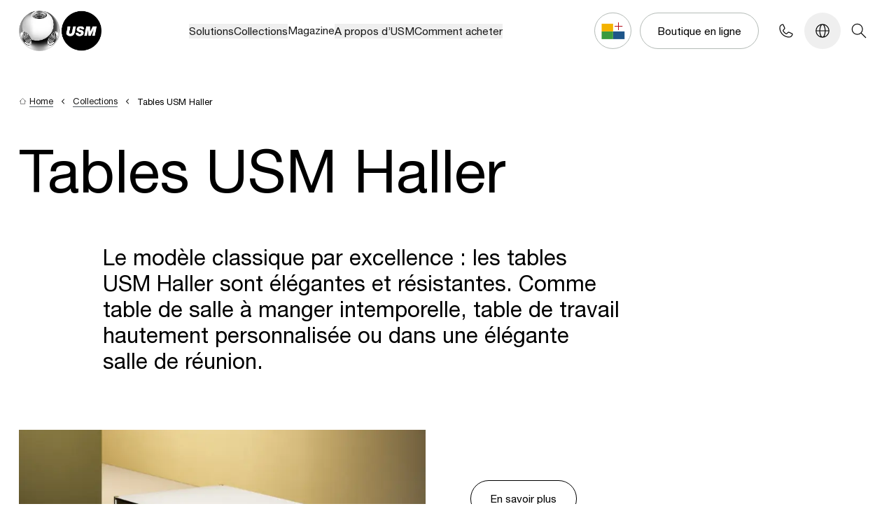

--- FILE ---
content_type: text/html
request_url: https://www.usm.com/fr-ch/collections/tables-usm-haller
body_size: 28303
content:
<!DOCTYPE html><html lang="fr" data-thread="51" data-country-by-cloudflare="US"> <head><meta charset="UTF-8"><meta name="viewport" content="width=device-width"><meta name="generator" content="Astro v5.3.0"><title>Tables USM Haller | USM</title><meta name="description"><link rel="icon" type="image/png" href="/favicon/favicon-96x96.png" sizes="96x96"><link rel="icon" type="image/svg+xml" href="/favicon/favicon.svg"><link rel="shortcut icon" href="/favicon/favicon.ico"><link rel="apple-touch-icon" sizes="180x180" href="/favicon/apple-touch-icon.png"><meta name="apple-mobile-web-app-title" content="USM"><link rel="manifest" href="/favicon/site.webmanifest"><meta property="og:title" content="Tables USM Haller"><meta property="og:site_name" content="USM"><meta property="og:description"><meta property="og:url" content="https://www.usm.com/fr-ch/collections/tables-usm-haller"><meta property="og:locale" content="fr-ch"><meta property="og:type" content="Website"><meta property="article:published_time" content="2025-10-29T16:21:49.377Z"><link rel="alternate" href="https://www.usm.com/de-ch/kollektionen/usm-haller-tische" hreflang="de-ch"><link rel="alternate" href="https://www.usm.com/de-de/kollektionen/usm-haller-tische" hreflang="de-de"><link rel="alternate" href="https://www.usm.com/en/collections/usm-haller-tables" hreflang="en"><link rel="alternate" href="https://www.usm.com/de-at/kollektionen/usm-haller-tische" hreflang="de-at"><link rel="alternate" href="https://www.usm.com/it-it/collezioni/tavoli-usm-haller" hreflang="it-it"><link rel="alternate" href="https://www.usm.com/it-ch/collezioni/tavoli-usm-haller" hreflang="it-ch"><link rel="alternate" href="https://www.usm.com/es-es/colecciones/mesa-usm-haller" hreflang="es-es"><link rel="alternate" href="https://www.usm.com/ja-jp/collections/usm-haller-table" hreflang="ja-jp"><link rel="alternate" href="https://www.usm.com/en-uk/collections/usm-haller-tables" hreflang="en-gb"><script type="6f47bc12eaec7e36d757b4fb-module" src="/_astro/Meta.astro_astro_type_script_index_0_lang.D0jd8Y4z.js"></script><link as="font" crossorigin rel="preload" href="/fonts/NeueHelveticaPro75Bold/font.woff2" type="font/woff2"><link as="font" crossorigin rel="preload" href="/fonts/NeueHelveticaPro55Roman/font.woff2" type="font/woff2"><style>@font-face {font-weight: 400;font-style: normal;font-family: helvetica-neue-bd;font-display: swap;src: url(/fonts/NeueHelveticaPro75Bold/font.woff2)}</style><style>@font-face {font-weight: 400;font-style: normal;font-family: helvetica-neue-roman;font-display: swap;src: url(/fonts/NeueHelveticaPro55Roman/font.woff2)}</style><style>body { font-family: helvetica-neue-bd, sans-serif; }</style><style>body { font-family: helvetica-neue-roman, sans-serif; }</style><!-- Google Tag Manager --><script lang="js" type="6f47bc12eaec7e36d757b4fb-text/javascript">
    (function (w, d, s, l, i) {
        w[l] = w[l] || [];
        w[l].push({ "gtm.start": new Date().getTime(), event: "gtm.js" });
        var f = d.getElementsByTagName(s)[0],
            j = d.createElement(s),
            dl = l != "dataLayer" ? "&l=" + l : "";
        j.async = true;
        j.src = "https://t.usm.com/gtm.js?id=" + i + dl;
        f.parentNode.insertBefore(j, f);
    })(window, document, "script", "dataLayer", "GTM-K8F5TGRW");
</script><!-- End Google Tag Manager --><!-- Matomo Tag Manager --><script lang="js" type="6f47bc12eaec7e36d757b4fb-text/javascript">
    var _mtm = (window._mtm = window._mtm || []);
    _mtm.push({ "mtm.startTime": new Date().getTime(), event: "mtm.Start" });
    (function () {
        var d = document,
            g = d.createElement("script"),
            s = d.getElementsByTagName("script")[0];
        g.async = true;
        g.src = "https://cdn.matomo.cloud/usm-com.matomo.cloud/container_2lwc0dFo.js";
        s.parentNode.insertBefore(g, s);
    })();
</script><!-- End Matomo Tag Manager --><!-- {import.meta.env.ENV !== "PROD" && <ClientRouter />} --><meta name="astro-view-transitions-enabled" content="true"><meta name="astro-view-transitions-fallback" content="animate"><script type="6f47bc12eaec7e36d757b4fb-module" src="/_astro/ClientRouter.astro_astro_type_script_index_0_lang.BScVxmeO.js"></script><!-- <Fonts /> --><link rel="stylesheet" href="/_astro/_path_.Doh3Glgg.css">
<style>[data-css=title-lead] a{position:relative;display:inline;border-bottom-width:1px;--tw-border-opacity: 1;border-bottom-color:rgb(180 187 183 / var(--tw-border-opacity, 1))}[data-css=title-lead] a:after{position:absolute;left:0;bottom:0;height:1px;width:0px;--tw-bg-opacity: 1;background-color:rgb(0 0 0 / var(--tw-bg-opacity, 1));transition-property:all;transition-timing-function:cubic-bezier(.4,0,.2,1);content:var(--tw-content);transition-duration:.3s}[data-css=title-lead] a:hover:after{content:var(--tw-content);width:100%}[data-css=title-lead] a:is(.dark *):after{content:var(--tw-content);--tw-bg-opacity: 1;background-color:rgb(255 255 255 / var(--tw-bg-opacity, 1))}[data-css=title-lead] p+p{margin-top:1.5rem}@media (min-width: 48rem){[data-css=title-lead] p+p{margin-top:2rem}}@media (min-width: 90rem){[data-css=title-lead] p+p{margin-top:clamp(2.5rem,1.89rem + 1.27vw,8rem)}}
</style>
<link rel="stylesheet" href="/_astro/p_generic.ibPREcNM.css">
<style>.scrollbar-hide[data-astro-cid-noqazdwu]{scrollbar-width:none}.scrollbar-hide[data-astro-cid-noqazdwu]::-webkit-scrollbar{display:none}.direction-rtl[data-astro-cid-noqazdwu]{direction:rtl}.direction-ltr[data-astro-cid-noqazdwu]{direction:ltr}
[data-css=vimeoPlayer] iframe,[data-css=vimeoPlayer] embed,[data-css=vimeoPlayer] object{width:100%;height:100%}
</style>
<link rel="stylesheet" href="/_astro/p_generic.Bd_QdZG1.css">
<style>img.svelte-1m4nd3g{opacity:0;transition-property:opacity}.lazyloaded.svelte-1m4nd3g{opacity:1;filter:none}
.dark-gradient-underline.svelte-1qkjy03{background-image:linear-gradient(#000 100% 0)}.light-gradient-underline.svelte-1qkjy03{background-image:linear-gradient(#fff 100% 0)}.gradient-underline.svelte-1qkjy03{border-bottom-width:1px;--tw-border-opacity: 1;border-bottom-color:rgb(180 187 183 / var(--tw-border-opacity, 1));background-repeat:no-repeat;background-size:0 1px;background-position:0 100%;transition:background-size .4s;padding-bottom:4px;line-height:140%}.gradient-underline-wrapper.svelte-1qkjy03:hover .gradient-underline:where(.svelte-1qkjy03){background-size:100% 1px}.aftericon.svelte-1qkjy03{position:relative}.aftericon.svelte-1qkjy03:after{content:"";background-image:url(/icons/IconExternalLink.svg);background-size:contain;position:absolute;display:inline-block}
input[type=file].svelte-2kuxhc::file-selector-button{margin-right:20px;border:none;background:#b4bbb7;padding:8px 16px;border-radius:2px;color:#b4bbb7;font-weight:700;cursor:pointer;transition:background-color .2s ease-in-out,color .2s ease-in-out}input[type=file].svelte-2kuxhc::file-selector-button:hover{background:#b4bbb7}
svg.svelte-ipdn0d{transition:transform .15s ease-in-out;overflow:visible}svg.svelte-ipdn0d line:where(.svelte-ipdn0d){stroke:currentColor;stroke-width:1;transition:transform .15s ease-in-out;transform:translateZ(0);border:1px solid currentColor;border-radius:10px;width:32px}.open.svelte-ipdn0d svg:where(.svelte-ipdn0d){transform:scale(.9)}.open.svelte-ipdn0d .top:where(.svelte-ipdn0d){transform:translate3d(6px,-2px,0) rotate(45deg)}svg.svelte-ipdn0d line.middle:where(.svelte-ipdn0d){transition-property:opacity;transition-duration:.15s}.open.svelte-ipdn0d svg:where(.svelte-ipdn0d) line.middle:where(.svelte-ipdn0d){transition-duration:75ms;opacity:0}.open.svelte-ipdn0d .bottom:where(.svelte-ipdn0d){transform:translate3d(-8px,7px,0) rotate(-45deg)}
</style></head> <body data-lang="fr" class=""> <!-- Google Tag Manager (noscript) --> <noscript><iframe src="https://t.usm.com/ns.html?id=GTM-K8F5TGRW" height="0" width="0" style="display:none;visibility:hidden"></iframe></noscript> <!-- End Google Tag Manager (noscript) --> <nav style="position: absolute; left: -9999px;" aria-hidden="true"> <ul> <li> <a href="/fr-ch/solutions" tabindex="-1"> Solutions </a> <ul> <li> <a href="/fr-ch/solutions/habitat" tabindex="-1"> Habitat </a> <ul> <li> <a href="/fr-ch/solutions/habitat/salon" tabindex="-1"> Salon </a> </li><li> <a href="/fr-ch/solutions/habitat/divertissement" tabindex="-1"> Divertissement </a> </li><li> <a href="/fr-ch/solutions/habitat/chambre-a-coucher" tabindex="-1"> Chambre à coucher </a> </li><li> <a href="/fr-ch/solutions/habitat/chambre-d-enfant" tabindex="-1"> Chambre d’enfant </a> </li><li> <a href="/fr-ch/solutions/habitat/salle-a-manger-et-cuisine" tabindex="-1"> Salle à manger et cuisine </a> </li><li> <a href="/fr-ch/solutions/habitat/bureau-a-domicile" tabindex="-1"> Bureau à domicile </a> </li><li> <a href="/fr-ch/solutions/habitat/etageres" tabindex="-1"> Étagères </a> </li><li> <a href="/fr-ch/solutions/habitat/espace-de-rangement" tabindex="-1"> Espace de rangement </a> </li> </ul> </li><li> <a href="/fr-ch/solutions/professionnel" tabindex="-1"> Professionnel </a> <ul> <li> <a href="/fr-ch/solutions/professionnel/bienvenue" tabindex="-1"> Bienvenue </a> </li><li> <a href="/fr-ch/solutions/professionnel/focus" tabindex="-1"> Focus </a> </li><li> <a href="/fr-ch/solutions/professionnel/collaborer" tabindex="-1"> Collaborer </a> </li><li> <a href="/fr-ch/solutions/professionnel/rencontrer" tabindex="-1"> Rencontrer </a> </li><li> <a href="/fr-ch/solutions/professionnel/organiser" tabindex="-1"> Organiser </a> </li><li> <a href="/fr-ch/solutions/professionnel/bureau-a-domicile" tabindex="-1"> Bureau à domicile </a> </li><li> <a href="/fr-ch/solutions/professionnel/univers-vegetal-par-usm" tabindex="-1"> Univers végétal par USM </a> </li> </ul> </li><li> <a href="/fr-ch/solutions/autres-applications" tabindex="-1"> Autres applications </a> <ul> <li> <a href="/fr-ch/solutions/autres-applications/boutiques" tabindex="-1"> Boutiques </a> </li><li> <a href="/fr-ch/solutions/autres-applications/hotellerie" tabindex="-1"> Hôtellerie </a> </li><li> <a href="/fr-ch/solutions/autres-applications/mediatheques" tabindex="-1"> Médiathèques </a> </li><li> <a href="/fr-ch/solutions/autres-applications/aeroports" tabindex="-1"> Aéroports </a> </li> </ul> </li> </ul> </li><li> <a href="/fr-ch/collections" tabindex="-1"> Collections </a> <ul> <li> <a href="/fr-ch/collections/systeme-usm-haller" tabindex="-1"> Système USM Haller </a> <ul> <li> <a href="/fr-ch/collections/systeme-usm-haller/usm-haller" tabindex="-1"> USM Haller </a> </li><li> <a href="/fr-ch/collections/systeme-usm-haller/usm-haller-soft-panel" tabindex="-1"> USM Haller Soft Panel </a> </li><li> <a href="/fr-ch/collections/systeme-usm-haller/usm-haller-e" tabindex="-1"> USM Haller E </a> </li><li> <a href="/fr-ch/collections/systeme-usm-haller/univers-vegetal" tabindex="-1"> Univers végétal </a> </li><li> <a href="/fr-ch/collections/systeme-usm-haller/serrure-c" tabindex="-1"> Serrure C </a> </li> </ul> </li><li> <a href="/fr-ch/collections/tables-usm-haller" tabindex="-1"> Tables USM Haller </a> <ul> <li> <a href="/fr-ch/collections/tables-usm-haller/table-usm-haller-classic" tabindex="-1"> Table USM Haller Classic </a> </li><li> <a href="/fr-ch/collections/tables-usm-haller/bureau-usm-haller-plus" tabindex="-1"> Bureau USM Haller Plus </a> </li><li> <a href="/fr-ch/collections/tables-usm-haller/bureau-usm-haller-advanced" tabindex="-1"> Bureau USM Haller Advanced </a> </li><li> <a href="/fr-ch/collections/tables-usm-haller/table-basse-usm-haller" tabindex="-1"> Table basse USM Haller </a> </li> </ul> </li><li> <a href="/fr-ch/collections/tables-usm-kitos" tabindex="-1"> Tables USM Kitos </a> <ul> <li> <a href="/fr-ch/collections/tables-usm-kitos/usm-kitos-m" tabindex="-1"> USM Kitos M </a> </li><li> <a href="/fr-ch/collections/tables-usm-kitos/usm-kitos-e" tabindex="-1"> USM Kitos E </a> </li><li> <a href="/fr-ch/collections/tables-usm-kitos/usm-kitos-meeting" tabindex="-1"> USM Kitos Meeting </a> </li><li> <a href="/fr-ch/collections/tables-usm-kitos/usm-kitos-e-table-d-appoint" tabindex="-1"> USM Kitos E Table d’appoint </a> </li><li> <a href="/fr-ch/collections/tables-usm-kitos/usm-kitos-classic" tabindex="-1"> USM Kitos Classic </a> </li> </ul> </li><li> <a href="/fr-ch/collections/usm-privacy-panels" tabindex="-1"> USM Privacy Panels </a> <ul> <li> <a href="/fr-ch/collections/usm-privacy-panels/usm-privacy-panels" tabindex="-1"> USM Privacy Panels </a> </li> </ul> </li><li> <a href="/fr-ch/collections/accessoires-usm" tabindex="-1"> Accessoires USM </a> <ul> <li> <a href="/fr-ch/collections/accessoires-usm/usm-inos-box" tabindex="-1"> USM Inos Box </a> </li><li> <a href="/fr-ch/collections/accessoires-usm/usm-inos-boite-a-tiroirs" tabindex="-1"> USM Inos boîte à tiroirs </a> </li> </ul> </li> </ul> </li><li> <a href="/fr-ch/magazine" tabindex="-1"> Magazine </a>  </li><li> <a href="/fr-ch/a-propos-d-usm" tabindex="-1"> A propos d’USM </a> <ul> <li> <a href="/fr-ch/a-propos-d-usm/durabilite" tabindex="-1"> Durabilité </a>  </li><li> <a href="/fr-ch/a-propos-d-usm/nos-valeurs" tabindex="-1"> Nos valeurs </a>  </li><li> <a href="/fr-ch/a-propos-d-usm/histoire-d-usm" tabindex="-1"> Histoire d’USM </a>  </li><li> <a href="/fr-ch/a-propos-d-usm/le-service-usm" tabindex="-1"> Le service USM </a>  </li><li> <a href="/fr-ch/magazine?fi_storyCategory=2a7ed6ad-f0b0-4d27-ae4f-bca8f378402e" tabindex="-1"> Actualités </a>  </li><li> <a href="/fr-ch/a-propos-d-usm/emploi" tabindex="-1"> Emploi </a>  </li><li> <a href="/fr-ch/a-propos-d-usm/presse" tabindex="-1"> Presse </a>  </li> </ul> </li><li> <a href="/fr-ch/comment-acheter" tabindex="-1"> Comment acheter </a> <ul> <li> <a href="https://shops.usm.com/fr-ch/shop/" tabindex="-1"> Boutique en ligne </a>  </li><li> <a href="/fr-ch/comment-acheter/configurer-un-meuble" tabindex="-1"> Configurateur </a>  </li><li> <a href="/fr-ch/comment-acheter/revendeurs-agrees" tabindex="-1"> Revendeurs agréés </a>  </li><li> <a href="/fr-ch/comment-acheter/showrooms-usm" tabindex="-1"> Showrooms USM </a>  </li><li> <a href="/fr-ch/comment-acheter/second-hand" tabindex="-1"> Second Hand </a>  </li> </ul> </li> </ul> </nav> <style>astro-island,astro-slot,astro-static-slot{display:contents}</style><script type="6f47bc12eaec7e36d757b4fb-text/javascript">(()=>{var e=async t=>{await(await t())()};(self.Astro||(self.Astro={})).load=e;window.dispatchEvent(new Event("astro:load"));})();;(()=>{var A=Object.defineProperty;var g=(i,o,a)=>o in i?A(i,o,{enumerable:!0,configurable:!0,writable:!0,value:a}):i[o]=a;var d=(i,o,a)=>g(i,typeof o!="symbol"?o+"":o,a);{let i={0:t=>m(t),1:t=>a(t),2:t=>new RegExp(t),3:t=>new Date(t),4:t=>new Map(a(t)),5:t=>new Set(a(t)),6:t=>BigInt(t),7:t=>new URL(t),8:t=>new Uint8Array(t),9:t=>new Uint16Array(t),10:t=>new Uint32Array(t),11:t=>1/0*t},o=t=>{let[l,e]=t;return l in i?i[l](e):void 0},a=t=>t.map(o),m=t=>typeof t!="object"||t===null?t:Object.fromEntries(Object.entries(t).map(([l,e])=>[l,o(e)]));class y extends HTMLElement{constructor(){super(...arguments);d(this,"Component");d(this,"hydrator");d(this,"hydrate",async()=>{var b;if(!this.hydrator||!this.isConnected)return;let e=(b=this.parentElement)==null?void 0:b.closest("astro-island[ssr]");if(e){e.addEventListener("astro:hydrate",this.hydrate,{once:!0});return}let c=this.querySelectorAll("astro-slot"),n={},h=this.querySelectorAll("template[data-astro-template]");for(let r of h){let s=r.closest(this.tagName);s!=null&&s.isSameNode(this)&&(n[r.getAttribute("data-astro-template")||"default"]=r.innerHTML,r.remove())}for(let r of c){let s=r.closest(this.tagName);s!=null&&s.isSameNode(this)&&(n[r.getAttribute("name")||"default"]=r.innerHTML)}let p;try{p=this.hasAttribute("props")?m(JSON.parse(this.getAttribute("props"))):{}}catch(r){let s=this.getAttribute("component-url")||"<unknown>",v=this.getAttribute("component-export");throw v&&(s+=` (export ${v})`),console.error(`[hydrate] Error parsing props for component ${s}`,this.getAttribute("props"),r),r}let u;await this.hydrator(this)(this.Component,p,n,{client:this.getAttribute("client")}),this.removeAttribute("ssr"),this.dispatchEvent(new CustomEvent("astro:hydrate"))});d(this,"unmount",()=>{this.isConnected||this.dispatchEvent(new CustomEvent("astro:unmount"))})}disconnectedCallback(){document.removeEventListener("astro:after-swap",this.unmount),document.addEventListener("astro:after-swap",this.unmount,{once:!0})}connectedCallback(){if(!this.hasAttribute("await-children")||document.readyState==="interactive"||document.readyState==="complete")this.childrenConnectedCallback();else{let e=()=>{document.removeEventListener("DOMContentLoaded",e),c.disconnect(),this.childrenConnectedCallback()},c=new MutationObserver(()=>{var n;((n=this.lastChild)==null?void 0:n.nodeType)===Node.COMMENT_NODE&&this.lastChild.nodeValue==="astro:end"&&(this.lastChild.remove(),e())});c.observe(this,{childList:!0}),document.addEventListener("DOMContentLoaded",e)}}async childrenConnectedCallback(){let e=this.getAttribute("before-hydration-url");e&&await import(e),this.start()}async start(){let e=JSON.parse(this.getAttribute("opts")),c=this.getAttribute("client");if(Astro[c]===void 0){window.addEventListener(`astro:${c}`,()=>this.start(),{once:!0});return}try{await Astro[c](async()=>{let n=this.getAttribute("renderer-url"),[h,{default:p}]=await Promise.all([import(this.getAttribute("component-url")),n?import(n):()=>()=>{}]),u=this.getAttribute("component-export")||"default";if(!u.includes("."))this.Component=h[u];else{this.Component=h;for(let f of u.split("."))this.Component=this.Component[f]}return this.hydrator=p,this.hydrate},e,this)}catch(n){console.error(`[astro-island] Error hydrating ${this.getAttribute("component-url")}`,n)}}attributeChangedCallback(){this.hydrate()}}d(y,"observedAttributes",["props"]),customElements.get("astro-island")||customElements.define("astro-island",y)}})();</script><script type="6f47bc12eaec7e36d757b4fb-text/javascript">(()=>{var a=(s,i,o)=>{let r=async()=>{await(await s())()},t=typeof i.value=="object"?i.value:void 0,c={rootMargin:t==null?void 0:t.rootMargin},n=new IntersectionObserver(e=>{for(let l of e)if(l.isIntersecting){n.disconnect(),r();break}},c);for(let e of o.children)n.observe(e)};(self.Astro||(self.Astro={})).visible=a;window.dispatchEvent(new Event("astro:visible"));})();</script><script type="6f47bc12eaec7e36d757b4fb-text/javascript">(()=>{var e=async t=>{await(await t())()};(self.Astro||(self.Astro={})).only=e;window.dispatchEvent(new Event("astro:only"));})();</script><main-navigation id="main-navigation"> <div class="sticky top-0 z-50 bg-white" data-nav-element> <div class="flex justify-between items-center px-6 lg:~px-6/16 3xl:~px-16/[7.5rem] py-4 lg:py-5 h-[88px] 3xl:h-[112px]"> <div class="text-black"> <a href="/fr-ch" aria-label="USM Logo" tabindex="1" class="block overflow-hidden w-28 lg:~w-28/[12.5rem] lg:overflow-auto" data-astro-prefetch="false" data-astro-reload> <img data-src="/logo/usm-logo-default.webp" alt="USM" class="lazyload w-full" height="47" width="96"> </a> </div> <div> <astro-island uid="1579Da" component-url="/_astro/NavFirstLevel.C3TdyDji.js" component-export="default" renderer-url="/_astro/client.svelte.CycVx-JY.js" props="{&quot;footerMetaLinks&quot;:[1,[[0,{&quot;url&quot;:[0,null],&quot;queryString&quot;:[0,null],&quot;title&quot;:[0,&quot;Mentions légales&quot;],&quot;target&quot;:[0,null],&quot;destinationId&quot;:[0,&quot;91f45a45-8571-46d8-ab7b-4c08aaa4b1e5&quot;],&quot;destinationType&quot;:[0,&quot;generic&quot;],&quot;route&quot;:[0,{&quot;path&quot;:[0,&quot;/fr-ch/mentions-legales/mentions-legales&quot;],&quot;startItem&quot;:[0,{&quot;id&quot;:[0,&quot;f51240f6-484e-41b5-8687-2e467cd6eaf5&quot;],&quot;path&quot;:[0,&quot;root&quot;]}]}],&quot;linkType&quot;:[0,&quot;Content&quot;]}],[0,{&quot;url&quot;:[0,null],&quot;queryString&quot;:[0,null],&quot;title&quot;:[0,&quot;Protection des données&quot;],&quot;target&quot;:[0,null],&quot;destinationId&quot;:[0,&quot;585b70a4-ef3b-4f04-aaa9-9c4f5d25db32&quot;],&quot;destinationType&quot;:[0,&quot;generic&quot;],&quot;route&quot;:[0,{&quot;path&quot;:[0,&quot;/fr-ch/mentions-legales/protection-des-donnees&quot;],&quot;startItem&quot;:[0,{&quot;id&quot;:[0,&quot;f51240f6-484e-41b5-8687-2e467cd6eaf5&quot;],&quot;path&quot;:[0,&quot;root&quot;]}]}],&quot;linkType&quot;:[0,&quot;Content&quot;]}],[0,{&quot;url&quot;:[0,null],&quot;queryString&quot;:[0,null],&quot;title&quot;:[0,&quot;Informations légales&quot;],&quot;target&quot;:[0,null],&quot;destinationId&quot;:[0,&quot;5ae1f5c4-30f5-4000-8425-cb09785f8db6&quot;],&quot;destinationType&quot;:[0,&quot;generic&quot;],&quot;route&quot;:[0,{&quot;path&quot;:[0,&quot;/fr-ch/mentions-legales/informations-legales&quot;],&quot;startItem&quot;:[0,{&quot;id&quot;:[0,&quot;f51240f6-484e-41b5-8687-2e467cd6eaf5&quot;],&quot;path&quot;:[0,&quot;root&quot;]}]}],&quot;linkType&quot;:[0,&quot;Content&quot;]}]]],&quot;navigation&quot;:[0,{&quot;firstLevel&quot;:[1,[[0,{&quot;id&quot;:[0,&quot;e20a0c42-3993-4fef-97b3-ab338f4256a5&quot;],&quot;image&quot;:[1,[[0,{&quot;url&quot;:[0,&quot;https://usm.kontainer.com/cdn/5FPGqLz/usm-living.jpg&quot;],&quot;type&quot;:[0,&quot;image&quot;],&quot;extension&quot;:[0,&quot;jpg&quot;],&quot;description&quot;:[0,null],&quot;alt&quot;:[0,null],&quot;urlBaseName&quot;:[0,&quot;https://usm.kontainer.com/cdn/5FPGqLz/usm-living&quot;],&quot;thumbnailUrl&quot;:[0,&quot;https://usm.kontainer.com/cdn/5FPGqLz/thumbnail/fullscreen/usm-living.jpg&quot;],&quot;fileId&quot;:[0,16234506],&quot;fileName&quot;:[0,&quot;USM_Living.jpg&quot;],&quot;folderId&quot;:[0,1365976],&quot;token&quot;:[0,null],&quot;cf&quot;:[1,[]],&quot;downloadTemplateId&quot;:[0,0],&quot;originalWidth&quot;:[0,3000],&quot;originalHeight&quot;:[0,3000],&quot;originalSize&quot;:[0,8263098]}]]],&quot;label&quot;:[0,&quot;Solutions&quot;],&quot;navigationIndex&quot;:[0,1],&quot;isActive&quot;:[0,false],&quot;target&quot;:[0],&quot;href&quot;:[0,&quot;/fr-ch/solutions&quot;],&quot;isExternalLink&quot;:[0,false],&quot;hasChildren&quot;:[0,true]}],[0,{&quot;id&quot;:[0,&quot;c3cc8263-472c-4ee8-9678-dcb08a08634c&quot;],&quot;image&quot;:[1,[[0,{&quot;url&quot;:[0,&quot;https://usm.kontainer.com/cdn/5FPGA0l/usm-haller-systems-header-global.jpg&quot;],&quot;type&quot;:[0,&quot;image&quot;],&quot;extension&quot;:[0,&quot;jpg&quot;],&quot;description&quot;:[0,null],&quot;alt&quot;:[0,null],&quot;urlBaseName&quot;:[0,&quot;https://usm.kontainer.com/cdn/5FPGA0l/usm-haller-systems-header-global&quot;],&quot;thumbnailUrl&quot;:[0,&quot;https://usm.kontainer.com/cdn/5FPGA0l/thumbnail/fullscreen/usm-haller-systems-header-global.jpg&quot;],&quot;fileId&quot;:[0,16488314],&quot;fileName&quot;:[0,&quot;USM_Haller_Systems_header_global.jpg&quot;],&quot;folderId&quot;:[0,1405326],&quot;token&quot;:[0,null],&quot;cf&quot;:[1,[]],&quot;downloadTemplateId&quot;:[0,0],&quot;originalWidth&quot;:[0,5000],&quot;originalHeight&quot;:[0,5000],&quot;originalSize&quot;:[0,14891146],&quot;focalPointX&quot;:[0,3061],&quot;focalPointY&quot;:[0,2983]}]]],&quot;label&quot;:[0,&quot;Collections&quot;],&quot;navigationIndex&quot;:[0,24],&quot;isActive&quot;:[0,false],&quot;target&quot;:[0],&quot;href&quot;:[0,&quot;/fr-ch/collections&quot;],&quot;isExternalLink&quot;:[0,false],&quot;hasChildren&quot;:[0,true]}],[0,{&quot;id&quot;:[0,&quot;770ee5c4-2778-4d66-b246-ef586558a2ea&quot;],&quot;image&quot;:[1,[[0,{&quot;url&quot;:[0,&quot;https://usm.kontainer.com/cdn/5FPG3PC/nightstandp500x500.webp&quot;],&quot;type&quot;:[0,&quot;image&quot;],&quot;extension&quot;:[0,&quot;webp&quot;],&quot;description&quot;:[0,null],&quot;alt&quot;:[0,null],&quot;urlBaseName&quot;:[0,&quot;https://usm.kontainer.com/cdn/5FPG3PC/nightstandp500x500&quot;],&quot;thumbnailUrl&quot;:[0,&quot;https://usm.kontainer.com/cdn/5FPG3PC/thumbnail/fullscreen/nightstandp500x500.jpg&quot;],&quot;fileId&quot;:[0,15868903],&quot;fileName&quot;:[0,&quot;nightstandp500x500.webp&quot;],&quot;folderId&quot;:[0,1276805],&quot;token&quot;:[0,null],&quot;cf&quot;:[1,[]],&quot;downloadTemplateId&quot;:[0,0],&quot;originalWidth&quot;:[0,500],&quot;originalHeight&quot;:[0,500],&quot;originalSize&quot;:[0,13140]}]]],&quot;label&quot;:[0,&quot;Magazine&quot;],&quot;navigationIndex&quot;:[0,47],&quot;isActive&quot;:[0,false],&quot;target&quot;:[0],&quot;href&quot;:[0,&quot;/fr-ch/magazine&quot;],&quot;isExternalLink&quot;:[0,false],&quot;hasChildren&quot;:[0,false]}],[0,{&quot;id&quot;:[0,&quot;cb2969d4-b062-486b-b5df-3dbb549e4bcc&quot;],&quot;image&quot;:[1,[[0,{&quot;url&quot;:[0,&quot;https://usm.kontainer.com/cdn/5FPGA6S/usm-muensingen-factory-jmp0090-coe0071.jpg&quot;],&quot;type&quot;:[0,&quot;image&quot;],&quot;extension&quot;:[0,&quot;jpg&quot;],&quot;description&quot;:[0,null],&quot;alt&quot;:[0,null],&quot;urlBaseName&quot;:[0,&quot;https://usm.kontainer.com/cdn/5FPGA6S/usm-muensingen-factory-jmp0090-coe0071&quot;],&quot;thumbnailUrl&quot;:[0,&quot;https://usm.kontainer.com/cdn/5FPGA6S/thumbnail/fullscreen/usm-muensingen-factory-jmp0090-coe0071.jpg&quot;],&quot;fileId&quot;:[0,16290170],&quot;fileName&quot;:[0,&quot;USM_Muensingen_factory_JMP0090_COE0071.jpg&quot;],&quot;folderId&quot;:[0,1306342],&quot;token&quot;:[0,null],&quot;cf&quot;:[1,[]],&quot;downloadTemplateId&quot;:[0,0],&quot;originalWidth&quot;:[0,3333],&quot;originalHeight&quot;:[0,5000],&quot;originalSize&quot;:[0,12206601]}]]],&quot;label&quot;:[0,&quot;A propos d’USM&quot;],&quot;navigationIndex&quot;:[0,48],&quot;isActive&quot;:[0,false],&quot;target&quot;:[0],&quot;href&quot;:[0,&quot;/fr-ch/a-propos-d-usm&quot;],&quot;isExternalLink&quot;:[0,false],&quot;hasChildren&quot;:[0,true]}],[0,{&quot;id&quot;:[0,&quot;a34b6f68-7e03-45b8-9054-d3af2109257c&quot;],&quot;image&quot;:[1,[[0,{&quot;url&quot;:[0,&quot;https://usm.kontainer.com/cdn/5FPGA7T/5MCHMm/usm-how-to-buy-3482.jpeg&quot;],&quot;type&quot;:[0,&quot;image&quot;],&quot;extension&quot;:[0,&quot;jpeg&quot;],&quot;description&quot;:[0,null],&quot;alt&quot;:[0,null],&quot;urlBaseName&quot;:[0,&quot;https://usm.kontainer.com/cdn/5FPGA7T/5MCHMm/usm-how-to-buy-3482&quot;],&quot;thumbnailUrl&quot;:[0,&quot;https://usm.kontainer.com/cdn/5FPGA7T/5MCHMm/usm-how-to-buy-3482.jpeg&quot;],&quot;fileId&quot;:[0,16441401],&quot;fileName&quot;:[0,&quot;usm_how-to-buy_3482.jpg&quot;],&quot;folderId&quot;:[0,1306337],&quot;token&quot;:[0,null],&quot;cf&quot;:[1,[]],&quot;downloadTemplateId&quot;:[0,0],&quot;originalWidth&quot;:[0,1600],&quot;originalHeight&quot;:[0,1600],&quot;originalSize&quot;:[0,355701]}]]],&quot;label&quot;:[0,&quot;Comment acheter&quot;],&quot;navigationIndex&quot;:[0,56],&quot;isActive&quot;:[0,false],&quot;target&quot;:[0],&quot;href&quot;:[0,&quot;/fr-ch/comment-acheter&quot;],&quot;isExternalLink&quot;:[0,false],&quot;hasChildren&quot;:[0,true]}]]],&quot;secondLevel&quot;:[0,{&quot;e20a0c42-3993-4fef-97b3-ab338f4256a5&quot;:[1,[[0,{&quot;id&quot;:[0,&quot;2f3527c4-c8b6-42d6-9671-4b394c4b99ee&quot;],&quot;parentId&quot;:[0,&quot;e20a0c42-3993-4fef-97b3-ab338f4256a5&quot;],&quot;image&quot;:[0],&quot;label&quot;:[0,&quot;Habitat&quot;],&quot;navigationIndex&quot;:[0,2],&quot;isActive&quot;:[0,false],&quot;href&quot;:[0,&quot;/fr-ch/solutions/habitat&quot;],&quot;isExternalLink&quot;:[0,false],&quot;target&quot;:[0],&quot;children&quot;:[1,[[0,{&quot;id&quot;:[0,&quot;2b05dd61-bb79-4275-9b08-afe1f6175962&quot;],&quot;parentId&quot;:[0,&quot;2f3527c4-c8b6-42d6-9671-4b394c4b99ee&quot;],&quot;image&quot;:[1,[[0,{&quot;url&quot;:[0,&quot;https://usm.kontainer.com/cdn/5FPGqLF/usm-living-room.jpg&quot;],&quot;type&quot;:[0,&quot;image&quot;],&quot;extension&quot;:[0,&quot;jpg&quot;],&quot;description&quot;:[0,null],&quot;alt&quot;:[0,null],&quot;urlBaseName&quot;:[0,&quot;https://usm.kontainer.com/cdn/5FPGqLF/usm-living-room&quot;],&quot;thumbnailUrl&quot;:[0,&quot;https://usm.kontainer.com/cdn/5FPGqLF/thumbnail/fullscreen/usm-living-room.jpg&quot;],&quot;fileId&quot;:[0,16234533],&quot;fileName&quot;:[0,&quot;USM_Living_room.jpg&quot;],&quot;folderId&quot;:[0,1365976],&quot;token&quot;:[0,null],&quot;cf&quot;:[1,[]],&quot;downloadTemplateId&quot;:[0,0],&quot;originalWidth&quot;:[0,3000],&quot;originalHeight&quot;:[0,3000],&quot;originalSize&quot;:[0,7500310]}]]],&quot;label&quot;:[0,&quot;Salon&quot;],&quot;navigationIndex&quot;:[0,3],&quot;isActive&quot;:[0,false],&quot;href&quot;:[0,&quot;/fr-ch/solutions/habitat/salon&quot;],&quot;isExternalLink&quot;:[0,false],&quot;target&quot;:[0],&quot;children&quot;:[0]}],[0,{&quot;id&quot;:[0,&quot;4eca52f1-1b75-4bd1-8aa7-46e5b8291b7b&quot;],&quot;parentId&quot;:[0,&quot;2f3527c4-c8b6-42d6-9671-4b394c4b99ee&quot;],&quot;image&quot;:[1,[[0,{&quot;url&quot;:[0,&quot;https://usm.kontainer.com/cdn/5FPGqMb/usm-media.jpg&quot;],&quot;type&quot;:[0,&quot;image&quot;],&quot;extension&quot;:[0,&quot;jpg&quot;],&quot;description&quot;:[0,null],&quot;alt&quot;:[0,null],&quot;urlBaseName&quot;:[0,&quot;https://usm.kontainer.com/cdn/5FPGqMb/usm-media&quot;],&quot;thumbnailUrl&quot;:[0,&quot;https://usm.kontainer.com/cdn/5FPGqMb/thumbnail/fullscreen/usm-media.jpg&quot;],&quot;fileId&quot;:[0,16234535],&quot;fileName&quot;:[0,&quot;USM_Media.jpg&quot;],&quot;folderId&quot;:[0,1365976],&quot;token&quot;:[0,null],&quot;cf&quot;:[1,[]],&quot;downloadTemplateId&quot;:[0,0],&quot;originalWidth&quot;:[0,3000],&quot;originalHeight&quot;:[0,3000],&quot;originalSize&quot;:[0,6478163]}]]],&quot;label&quot;:[0,&quot;Divertissement&quot;],&quot;navigationIndex&quot;:[0,4],&quot;isActive&quot;:[0,false],&quot;href&quot;:[0,&quot;/fr-ch/solutions/habitat/divertissement&quot;],&quot;isExternalLink&quot;:[0,false],&quot;target&quot;:[0],&quot;children&quot;:[0]}],[0,{&quot;id&quot;:[0,&quot;db908c58-26de-4090-a3cc-fe8e8f436581&quot;],&quot;parentId&quot;:[0,&quot;2f3527c4-c8b6-42d6-9671-4b394c4b99ee&quot;],&quot;image&quot;:[1,[[0,{&quot;url&quot;:[0,&quot;https://usm.kontainer.com/cdn/5FPGqMf/usm-bedroom.jpg&quot;],&quot;type&quot;:[0,&quot;image&quot;],&quot;extension&quot;:[0,&quot;jpg&quot;],&quot;description&quot;:[0,null],&quot;alt&quot;:[0,null],&quot;urlBaseName&quot;:[0,&quot;https://usm.kontainer.com/cdn/5FPGqMf/usm-bedroom&quot;],&quot;thumbnailUrl&quot;:[0,&quot;https://usm.kontainer.com/cdn/5FPGqMf/thumbnail/fullscreen/usm-bedroom.jpg&quot;],&quot;fileId&quot;:[0,16234513],&quot;fileName&quot;:[0,&quot;USM_Bedroom.jpg&quot;],&quot;folderId&quot;:[0,1365976],&quot;token&quot;:[0,null],&quot;cf&quot;:[1,[]],&quot;downloadTemplateId&quot;:[0,0],&quot;originalWidth&quot;:[0,3000],&quot;originalHeight&quot;:[0,3000],&quot;originalSize&quot;:[0,4251937]}]]],&quot;label&quot;:[0,&quot;Chambre à coucher&quot;],&quot;navigationIndex&quot;:[0,5],&quot;isActive&quot;:[0,false],&quot;href&quot;:[0,&quot;/fr-ch/solutions/habitat/chambre-a-coucher&quot;],&quot;isExternalLink&quot;:[0,false],&quot;target&quot;:[0],&quot;children&quot;:[0]}],[0,{&quot;id&quot;:[0,&quot;8c98fdf9-6555-40ac-b9ce-c78161d81498&quot;],&quot;parentId&quot;:[0,&quot;2f3527c4-c8b6-42d6-9671-4b394c4b99ee&quot;],&quot;image&quot;:[1,[[0,{&quot;url&quot;:[0,&quot;https://usm.kontainer.com/cdn/5FPGqMg/usm-kids-room.jpg&quot;],&quot;type&quot;:[0,&quot;image&quot;],&quot;extension&quot;:[0,&quot;jpg&quot;],&quot;description&quot;:[0,null],&quot;alt&quot;:[0,null],&quot;urlBaseName&quot;:[0,&quot;https://usm.kontainer.com/cdn/5FPGqMg/usm-kids-room&quot;],&quot;thumbnailUrl&quot;:[0,&quot;https://usm.kontainer.com/cdn/5FPGqMg/thumbnail/fullscreen/usm-kids-room.jpg&quot;],&quot;fileId&quot;:[0,16234527],&quot;fileName&quot;:[0,&quot;USM_Kids_room.jpg&quot;],&quot;folderId&quot;:[0,1365976],&quot;token&quot;:[0,null],&quot;cf&quot;:[1,[]],&quot;downloadTemplateId&quot;:[0,0],&quot;originalWidth&quot;:[0,3000],&quot;originalHeight&quot;:[0,3000],&quot;originalSize&quot;:[0,7764147]}]]],&quot;label&quot;:[0,&quot;Chambre d’enfant&quot;],&quot;navigationIndex&quot;:[0,6],&quot;isActive&quot;:[0,false],&quot;href&quot;:[0,&quot;/fr-ch/solutions/habitat/chambre-d-enfant&quot;],&quot;isExternalLink&quot;:[0,false],&quot;target&quot;:[0],&quot;children&quot;:[0]}],[0,{&quot;id&quot;:[0,&quot;e0e795ee-9c74-4dca-91d6-1d5ac12165dc&quot;],&quot;parentId&quot;:[0,&quot;2f3527c4-c8b6-42d6-9671-4b394c4b99ee&quot;],&quot;image&quot;:[1,[[0,{&quot;url&quot;:[0,&quot;https://usm.kontainer.com/cdn/5FPGqMh/usm-dining-room-kitchen.jpg&quot;],&quot;type&quot;:[0,&quot;image&quot;],&quot;extension&quot;:[0,&quot;jpg&quot;],&quot;description&quot;:[0,null],&quot;alt&quot;:[0,null],&quot;urlBaseName&quot;:[0,&quot;https://usm.kontainer.com/cdn/5FPGqMh/usm-dining-room-kitchen&quot;],&quot;thumbnailUrl&quot;:[0,&quot;https://usm.kontainer.com/cdn/5FPGqMh/thumbnail/fullscreen/usm-dining-room-kitchen.jpg&quot;],&quot;fileId&quot;:[0,16234517],&quot;fileName&quot;:[0,&quot;USM_Dining_room_kitchen.jpg&quot;],&quot;folderId&quot;:[0,1365976],&quot;token&quot;:[0,null],&quot;cf&quot;:[1,[]],&quot;downloadTemplateId&quot;:[0,0],&quot;originalWidth&quot;:[0,3000],&quot;originalHeight&quot;:[0,3000],&quot;originalSize&quot;:[0,6494028]}]]],&quot;label&quot;:[0,&quot;Salle à manger et cuisine&quot;],&quot;navigationIndex&quot;:[0,7],&quot;isActive&quot;:[0,false],&quot;href&quot;:[0,&quot;/fr-ch/solutions/habitat/salle-a-manger-et-cuisine&quot;],&quot;isExternalLink&quot;:[0,false],&quot;target&quot;:[0],&quot;children&quot;:[0]}],[0,{&quot;id&quot;:[0,&quot;4baab309-d7e5-44cf-9f91-5a81527f6936&quot;],&quot;parentId&quot;:[0,&quot;2f3527c4-c8b6-42d6-9671-4b394c4b99ee&quot;],&quot;image&quot;:[1,[[0,{&quot;url&quot;:[0,&quot;https://usm.kontainer.com/cdn/5FPGqMl/usm-home-office.jpg&quot;],&quot;type&quot;:[0,&quot;image&quot;],&quot;extension&quot;:[0,&quot;jpg&quot;],&quot;description&quot;:[0,null],&quot;alt&quot;:[0,null],&quot;urlBaseName&quot;:[0,&quot;https://usm.kontainer.com/cdn/5FPGqMl/usm-home-office&quot;],&quot;thumbnailUrl&quot;:[0,&quot;https://usm.kontainer.com/cdn/5FPGqMl/thumbnail/fullscreen/usm-home-office.jpg&quot;],&quot;fileId&quot;:[0,16234521],&quot;fileName&quot;:[0,&quot;USM_Home_office.jpg&quot;],&quot;folderId&quot;:[0,1365976],&quot;token&quot;:[0,null],&quot;cf&quot;:[1,[]],&quot;downloadTemplateId&quot;:[0,0],&quot;originalWidth&quot;:[0,3000],&quot;originalHeight&quot;:[0,3000],&quot;originalSize&quot;:[0,3245368]}]]],&quot;label&quot;:[0,&quot;Bureau à domicile&quot;],&quot;navigationIndex&quot;:[0,8],&quot;isActive&quot;:[0,false],&quot;href&quot;:[0,&quot;/fr-ch/solutions/habitat/bureau-a-domicile&quot;],&quot;isExternalLink&quot;:[0,false],&quot;target&quot;:[0],&quot;children&quot;:[0]}],[0,{&quot;id&quot;:[0,&quot;80c2eaaa-0275-4d43-91dd-8f21cb96ca94&quot;],&quot;parentId&quot;:[0,&quot;2f3527c4-c8b6-42d6-9671-4b394c4b99ee&quot;],&quot;image&quot;:[1,[[0,{&quot;url&quot;:[0,&quot;https://usm.kontainer.com/cdn/5FPGqMm/usm-shelving.jpg&quot;],&quot;type&quot;:[0,&quot;image&quot;],&quot;extension&quot;:[0,&quot;jpg&quot;],&quot;description&quot;:[0,null],&quot;alt&quot;:[0,null],&quot;urlBaseName&quot;:[0,&quot;https://usm.kontainer.com/cdn/5FPGqMm/usm-shelving&quot;],&quot;thumbnailUrl&quot;:[0,&quot;https://usm.kontainer.com/cdn/5FPGqMm/thumbnail/fullscreen/usm-shelving.jpg&quot;],&quot;fileId&quot;:[0,16234538],&quot;fileName&quot;:[0,&quot;USM_Shelving.jpg&quot;],&quot;folderId&quot;:[0,1365976],&quot;token&quot;:[0,null],&quot;cf&quot;:[1,[]],&quot;downloadTemplateId&quot;:[0,0],&quot;originalWidth&quot;:[0,3000],&quot;originalHeight&quot;:[0,3000],&quot;originalSize&quot;:[0,6649454]}]]],&quot;label&quot;:[0,&quot;Étagères&quot;],&quot;navigationIndex&quot;:[0,9],&quot;isActive&quot;:[0,false],&quot;href&quot;:[0,&quot;/fr-ch/solutions/habitat/etageres&quot;],&quot;isExternalLink&quot;:[0,false],&quot;target&quot;:[0],&quot;children&quot;:[0]}],[0,{&quot;id&quot;:[0,&quot;9b2104d7-88a3-4531-b588-e865e41a54e8&quot;],&quot;parentId&quot;:[0,&quot;2f3527c4-c8b6-42d6-9671-4b394c4b99ee&quot;],&quot;image&quot;:[1,[[0,{&quot;url&quot;:[0,&quot;https://usm.kontainer.com/cdn/5FPGqMp/usm-storage-space.jpg&quot;],&quot;type&quot;:[0,&quot;image&quot;],&quot;extension&quot;:[0,&quot;jpg&quot;],&quot;description&quot;:[0,null],&quot;alt&quot;:[0,null],&quot;urlBaseName&quot;:[0,&quot;https://usm.kontainer.com/cdn/5FPGqMp/usm-storage-space&quot;],&quot;thumbnailUrl&quot;:[0,&quot;https://usm.kontainer.com/cdn/5FPGqMp/thumbnail/fullscreen/usm-storage-space.jpg&quot;],&quot;fileId&quot;:[0,16234541],&quot;fileName&quot;:[0,&quot;USM_Storage_space.jpg&quot;],&quot;folderId&quot;:[0,1365976],&quot;token&quot;:[0,null],&quot;cf&quot;:[1,[]],&quot;downloadTemplateId&quot;:[0,0],&quot;originalWidth&quot;:[0,3000],&quot;originalHeight&quot;:[0,3000],&quot;originalSize&quot;:[0,5599386]}]]],&quot;label&quot;:[0,&quot;Espace de rangement&quot;],&quot;navigationIndex&quot;:[0,10],&quot;isActive&quot;:[0,false],&quot;href&quot;:[0,&quot;/fr-ch/solutions/habitat/espace-de-rangement&quot;],&quot;isExternalLink&quot;:[0,false],&quot;target&quot;:[0],&quot;children&quot;:[0]}]]]}],[0,{&quot;id&quot;:[0,&quot;bb79d5e3-ea78-4c98-83c4-fcdd4dd9acd2&quot;],&quot;parentId&quot;:[0,&quot;e20a0c42-3993-4fef-97b3-ab338f4256a5&quot;],&quot;image&quot;:[0],&quot;label&quot;:[0,&quot;Professionnel&quot;],&quot;navigationIndex&quot;:[0,11],&quot;isActive&quot;:[0,false],&quot;href&quot;:[0,&quot;/fr-ch/solutions/professionnel&quot;],&quot;isExternalLink&quot;:[0,false],&quot;target&quot;:[0],&quot;children&quot;:[1,[[0,{&quot;id&quot;:[0,&quot;8acf2c8d-1eb9-4462-9ed1-afb864a860bc&quot;],&quot;parentId&quot;:[0,&quot;bb79d5e3-ea78-4c98-83c4-fcdd4dd9acd2&quot;],&quot;image&quot;:[1,[[0,{&quot;url&quot;:[0,&quot;https://usm.kontainer.com/cdn/5FPGqMt/usm-welcome.jpg&quot;],&quot;type&quot;:[0,&quot;image&quot;],&quot;extension&quot;:[0,&quot;jpg&quot;],&quot;description&quot;:[0,null],&quot;alt&quot;:[0,null],&quot;urlBaseName&quot;:[0,&quot;https://usm.kontainer.com/cdn/5FPGqMt/usm-welcome&quot;],&quot;thumbnailUrl&quot;:[0,&quot;https://usm.kontainer.com/cdn/5FPGqMt/thumbnail/fullscreen/usm-welcome.jpg&quot;],&quot;fileId&quot;:[0,16234511],&quot;fileName&quot;:[0,&quot;USM_Welcome.jpg&quot;],&quot;folderId&quot;:[0,1365976],&quot;token&quot;:[0,null],&quot;cf&quot;:[1,[]],&quot;downloadTemplateId&quot;:[0,0],&quot;originalWidth&quot;:[0,3000],&quot;originalHeight&quot;:[0,3000],&quot;originalSize&quot;:[0,8230810]}]]],&quot;label&quot;:[0,&quot;Bienvenue&quot;],&quot;navigationIndex&quot;:[0,12],&quot;isActive&quot;:[0,false],&quot;href&quot;:[0,&quot;/fr-ch/solutions/professionnel/bienvenue&quot;],&quot;isExternalLink&quot;:[0,false],&quot;target&quot;:[0],&quot;children&quot;:[0]}],[0,{&quot;id&quot;:[0,&quot;79e8cce5-5590-4cdb-932a-dd8906602579&quot;],&quot;parentId&quot;:[0,&quot;bb79d5e3-ea78-4c98-83c4-fcdd4dd9acd2&quot;],&quot;image&quot;:[1,[[0,{&quot;url&quot;:[0,&quot;https://usm.kontainer.com/cdn/5FPGqMw/usm-focus.jpg&quot;],&quot;type&quot;:[0,&quot;image&quot;],&quot;extension&quot;:[0,&quot;jpg&quot;],&quot;description&quot;:[0,null],&quot;alt&quot;:[0,null],&quot;urlBaseName&quot;:[0,&quot;https://usm.kontainer.com/cdn/5FPGqMw/usm-focus&quot;],&quot;thumbnailUrl&quot;:[0,&quot;https://usm.kontainer.com/cdn/5FPGqMw/thumbnail/fullscreen/usm-focus.jpg&quot;],&quot;fileId&quot;:[0,16234500],&quot;fileName&quot;:[0,&quot;USM_Focus.jpg&quot;],&quot;folderId&quot;:[0,1365976],&quot;token&quot;:[0,null],&quot;cf&quot;:[1,[]],&quot;downloadTemplateId&quot;:[0,0],&quot;originalWidth&quot;:[0,3000],&quot;originalHeight&quot;:[0,3000],&quot;originalSize&quot;:[0,7647001]}]]],&quot;label&quot;:[0,&quot;Focus&quot;],&quot;navigationIndex&quot;:[0,13],&quot;isActive&quot;:[0,false],&quot;href&quot;:[0,&quot;/fr-ch/solutions/professionnel/focus&quot;],&quot;isExternalLink&quot;:[0,false],&quot;target&quot;:[0],&quot;children&quot;:[0]}],[0,{&quot;id&quot;:[0,&quot;9585d8ec-71da-42cf-8921-248478b0d16b&quot;],&quot;parentId&quot;:[0,&quot;bb79d5e3-ea78-4c98-83c4-fcdd4dd9acd2&quot;],&quot;image&quot;:[1,[[0,{&quot;url&quot;:[0,&quot;https://usm.kontainer.com/cdn/5FPGqMx/usm-collaborate.jpg&quot;],&quot;type&quot;:[0,&quot;image&quot;],&quot;extension&quot;:[0,&quot;jpg&quot;],&quot;description&quot;:[0,null],&quot;alt&quot;:[0,null],&quot;urlBaseName&quot;:[0,&quot;https://usm.kontainer.com/cdn/5FPGqMx/usm-collaborate&quot;],&quot;thumbnailUrl&quot;:[0,&quot;https://usm.kontainer.com/cdn/5FPGqMx/thumbnail/fullscreen/usm-collaborate.jpg&quot;],&quot;fileId&quot;:[0,16234497],&quot;fileName&quot;:[0,&quot;USM_Collaborate.jpg&quot;],&quot;folderId&quot;:[0,1365976],&quot;token&quot;:[0,null],&quot;cf&quot;:[1,[]],&quot;downloadTemplateId&quot;:[0,0],&quot;originalWidth&quot;:[0,3000],&quot;originalHeight&quot;:[0,3000],&quot;originalSize&quot;:[0,7478765]}]]],&quot;label&quot;:[0,&quot;Collaborer&quot;],&quot;navigationIndex&quot;:[0,14],&quot;isActive&quot;:[0,false],&quot;href&quot;:[0,&quot;/fr-ch/solutions/professionnel/collaborer&quot;],&quot;isExternalLink&quot;:[0,false],&quot;target&quot;:[0],&quot;children&quot;:[0]}],[0,{&quot;id&quot;:[0,&quot;d75fadb7-98c5-40a9-8f79-48f6cd24e0cc&quot;],&quot;parentId&quot;:[0,&quot;bb79d5e3-ea78-4c98-83c4-fcdd4dd9acd2&quot;],&quot;image&quot;:[1,[[0,{&quot;url&quot;:[0,&quot;https://usm.kontainer.com/cdn/5FPGqMz/usm-meet.jpg&quot;],&quot;type&quot;:[0,&quot;image&quot;],&quot;extension&quot;:[0,&quot;jpg&quot;],&quot;description&quot;:[0,null],&quot;alt&quot;:[0,null],&quot;urlBaseName&quot;:[0,&quot;https://usm.kontainer.com/cdn/5FPGqMz/usm-meet&quot;],&quot;thumbnailUrl&quot;:[0,&quot;https://usm.kontainer.com/cdn/5FPGqMz/thumbnail/fullscreen/usm-meet.jpg&quot;],&quot;fileId&quot;:[0,16234503],&quot;fileName&quot;:[0,&quot;USM_Meet.jpg&quot;],&quot;folderId&quot;:[0,1365976],&quot;token&quot;:[0,null],&quot;cf&quot;:[1,[]],&quot;downloadTemplateId&quot;:[0,0],&quot;originalWidth&quot;:[0,3000],&quot;originalHeight&quot;:[0,3000],&quot;originalSize&quot;:[0,6569326]}]]],&quot;label&quot;:[0,&quot;Rencontrer&quot;],&quot;navigationIndex&quot;:[0,15],&quot;isActive&quot;:[0,false],&quot;href&quot;:[0,&quot;/fr-ch/solutions/professionnel/rencontrer&quot;],&quot;isExternalLink&quot;:[0,false],&quot;target&quot;:[0],&quot;children&quot;:[0]}],[0,{&quot;id&quot;:[0,&quot;9dbabb95-379a-4534-b2b3-d205bd65648a&quot;],&quot;parentId&quot;:[0,&quot;bb79d5e3-ea78-4c98-83c4-fcdd4dd9acd2&quot;],&quot;image&quot;:[1,[[0,{&quot;url&quot;:[0,&quot;https://usm.kontainer.com/cdn/5FPGqMC/usm-organise.jpg&quot;],&quot;type&quot;:[0,&quot;image&quot;],&quot;extension&quot;:[0,&quot;jpg&quot;],&quot;description&quot;:[0,null],&quot;alt&quot;:[0,null],&quot;urlBaseName&quot;:[0,&quot;https://usm.kontainer.com/cdn/5FPGqMC/usm-organise&quot;],&quot;thumbnailUrl&quot;:[0,&quot;https://usm.kontainer.com/cdn/5FPGqMC/thumbnail/fullscreen/usm-organise.jpg&quot;],&quot;fileId&quot;:[0,16234507],&quot;fileName&quot;:[0,&quot;USM_Organise.jpg&quot;],&quot;folderId&quot;:[0,1365976],&quot;token&quot;:[0,null],&quot;cf&quot;:[1,[]],&quot;downloadTemplateId&quot;:[0,0],&quot;originalWidth&quot;:[0,3000],&quot;originalHeight&quot;:[0,3000],&quot;originalSize&quot;:[0,7238144]}]]],&quot;label&quot;:[0,&quot;Organiser&quot;],&quot;navigationIndex&quot;:[0,16],&quot;isActive&quot;:[0,false],&quot;href&quot;:[0,&quot;/fr-ch/solutions/professionnel/organiser&quot;],&quot;isExternalLink&quot;:[0,false],&quot;target&quot;:[0],&quot;children&quot;:[0]}],[0,{&quot;id&quot;:[0,&quot;d836a7d0-9792-46ce-b531-ce9daba1e911&quot;],&quot;parentId&quot;:[0,&quot;bb79d5e3-ea78-4c98-83c4-fcdd4dd9acd2&quot;],&quot;image&quot;:[1,[[0,{&quot;url&quot;:[0,&quot;https://usm.kontainer.com/cdn/5FPGqMl/usm-home-office.jpg&quot;],&quot;type&quot;:[0,&quot;image&quot;],&quot;extension&quot;:[0,&quot;jpg&quot;],&quot;description&quot;:[0,null],&quot;alt&quot;:[0,null],&quot;urlBaseName&quot;:[0,&quot;https://usm.kontainer.com/cdn/5FPGqMl/usm-home-office&quot;],&quot;thumbnailUrl&quot;:[0,&quot;https://usm.kontainer.com/cdn/5FPGqMl/thumbnail/fullscreen/usm-home-office.jpg&quot;],&quot;fileId&quot;:[0,16234521],&quot;fileName&quot;:[0,&quot;USM_Home_office.jpg&quot;],&quot;folderId&quot;:[0,1365976],&quot;token&quot;:[0,null],&quot;cf&quot;:[1,[]],&quot;downloadTemplateId&quot;:[0,0],&quot;originalWidth&quot;:[0,3000],&quot;originalHeight&quot;:[0,3000],&quot;originalSize&quot;:[0,3245368]}]]],&quot;label&quot;:[0,&quot;Bureau à domicile&quot;],&quot;navigationIndex&quot;:[0,17],&quot;isActive&quot;:[0,false],&quot;href&quot;:[0,&quot;/fr-ch/solutions/professionnel/bureau-a-domicile&quot;],&quot;isExternalLink&quot;:[0,false],&quot;target&quot;:[0],&quot;children&quot;:[0]}],[0,{&quot;id&quot;:[0,&quot;c025140e-7eed-4538-bfb7-a44e181da5bb&quot;],&quot;parentId&quot;:[0,&quot;bb79d5e3-ea78-4c98-83c4-fcdd4dd9acd2&quot;],&quot;image&quot;:[1,[[0,{&quot;url&quot;:[0,&quot;https://usm.kontainer.com/cdn/5FPGqMD/usm-plant-world.jpg&quot;],&quot;type&quot;:[0,&quot;image&quot;],&quot;extension&quot;:[0,&quot;jpg&quot;],&quot;description&quot;:[0,null],&quot;alt&quot;:[0,null],&quot;urlBaseName&quot;:[0,&quot;https://usm.kontainer.com/cdn/5FPGqMD/usm-plant-world&quot;],&quot;thumbnailUrl&quot;:[0,&quot;https://usm.kontainer.com/cdn/5FPGqMD/thumbnail/fullscreen/usm-plant-world.jpg&quot;],&quot;fileId&quot;:[0,16234509],&quot;fileName&quot;:[0,&quot;USM_Plant_world.jpg&quot;],&quot;folderId&quot;:[0,1365976],&quot;token&quot;:[0,null],&quot;cf&quot;:[1,[]],&quot;downloadTemplateId&quot;:[0,0],&quot;originalWidth&quot;:[0,3000],&quot;originalHeight&quot;:[0,3000],&quot;originalSize&quot;:[0,6127264]}]]],&quot;label&quot;:[0,&quot;Univers végétal par USM&quot;],&quot;navigationIndex&quot;:[0,18],&quot;isActive&quot;:[0,false],&quot;href&quot;:[0,&quot;/fr-ch/solutions/professionnel/univers-vegetal-par-usm&quot;],&quot;isExternalLink&quot;:[0,false],&quot;target&quot;:[0],&quot;children&quot;:[0]}]]]}],[0,{&quot;id&quot;:[0,&quot;34c73baa-5c9b-4294-9361-111aa3caeee0&quot;],&quot;parentId&quot;:[0,&quot;e20a0c42-3993-4fef-97b3-ab338f4256a5&quot;],&quot;image&quot;:[0],&quot;label&quot;:[0,&quot;Autres applications&quot;],&quot;navigationIndex&quot;:[0,19],&quot;isActive&quot;:[0,false],&quot;href&quot;:[0,&quot;/fr-ch/solutions/autres-applications&quot;],&quot;isExternalLink&quot;:[0,false],&quot;target&quot;:[0],&quot;children&quot;:[1,[[0,{&quot;id&quot;:[0,&quot;a0db05b2-d4ca-4b35-a59f-bf975b95ca2e&quot;],&quot;parentId&quot;:[0,&quot;34c73baa-5c9b-4294-9361-111aa3caeee0&quot;],&quot;image&quot;:[1,[[0,{&quot;url&quot;:[0,&quot;https://usm.kontainer.com/cdn/5FPGtSR/usm-retail-header.jpg&quot;],&quot;type&quot;:[0,&quot;image&quot;],&quot;extension&quot;:[0,&quot;jpg&quot;],&quot;description&quot;:[0,null],&quot;alt&quot;:[0,null],&quot;urlBaseName&quot;:[0,&quot;https://usm.kontainer.com/cdn/5FPGtSR/usm-retail-header&quot;],&quot;thumbnailUrl&quot;:[0,&quot;https://usm.kontainer.com/cdn/5FPGtSR/thumbnail/fullscreen/usm-retail-header.jpg&quot;],&quot;fileId&quot;:[0,16363845],&quot;fileName&quot;:[0,&quot;USM_retail_header.jpg&quot;],&quot;folderId&quot;:[0,1365976],&quot;token&quot;:[0,null],&quot;cf&quot;:[1,[]],&quot;downloadTemplateId&quot;:[0,0],&quot;originalWidth&quot;:[0,2480],&quot;originalHeight&quot;:[0,2480],&quot;originalSize&quot;:[0,3701928]}]]],&quot;label&quot;:[0,&quot;Boutiques&quot;],&quot;navigationIndex&quot;:[0,20],&quot;isActive&quot;:[0,false],&quot;href&quot;:[0,&quot;/fr-ch/solutions/autres-applications/boutiques&quot;],&quot;isExternalLink&quot;:[0,false],&quot;target&quot;:[0],&quot;children&quot;:[0]}],[0,{&quot;id&quot;:[0,&quot;ca66bdf1-d258-4591-8014-cb3e79d97517&quot;],&quot;parentId&quot;:[0,&quot;34c73baa-5c9b-4294-9361-111aa3caeee0&quot;],&quot;image&quot;:[1,[[0,{&quot;url&quot;:[0,&quot;https://usm.kontainer.com/cdn/5FPGtSS/usm-hospitality-header.jpg&quot;],&quot;type&quot;:[0,&quot;image&quot;],&quot;extension&quot;:[0,&quot;jpg&quot;],&quot;description&quot;:[0,null],&quot;alt&quot;:[0,null],&quot;urlBaseName&quot;:[0,&quot;https://usm.kontainer.com/cdn/5FPGtSS/usm-hospitality-header&quot;],&quot;thumbnailUrl&quot;:[0,&quot;https://usm.kontainer.com/cdn/5FPGtSS/thumbnail/fullscreen/usm-hospitality-header.jpg&quot;],&quot;fileId&quot;:[0,16363844],&quot;fileName&quot;:[0,&quot;USM_hospitality_header.jpg&quot;],&quot;folderId&quot;:[0,1365976],&quot;token&quot;:[0,null],&quot;cf&quot;:[1,[]],&quot;downloadTemplateId&quot;:[0,0],&quot;originalWidth&quot;:[0,2847],&quot;originalHeight&quot;:[0,2847],&quot;originalSize&quot;:[0,5481066]}]]],&quot;label&quot;:[0,&quot;Hôtellerie&quot;],&quot;navigationIndex&quot;:[0,21],&quot;isActive&quot;:[0,false],&quot;href&quot;:[0,&quot;/fr-ch/solutions/autres-applications/hotellerie&quot;],&quot;isExternalLink&quot;:[0,false],&quot;target&quot;:[0],&quot;children&quot;:[0]}],[0,{&quot;id&quot;:[0,&quot;db651615-70fd-44bf-8c8f-9d685ff7c7f7&quot;],&quot;parentId&quot;:[0,&quot;34c73baa-5c9b-4294-9361-111aa3caeee0&quot;],&quot;image&quot;:[1,[[0,{&quot;url&quot;:[0,&quot;https://usm.kontainer.com/cdn/5FPGtSV/usm-library-header.jpg&quot;],&quot;type&quot;:[0,&quot;image&quot;],&quot;extension&quot;:[0,&quot;jpg&quot;],&quot;description&quot;:[0,null],&quot;alt&quot;:[0,null],&quot;urlBaseName&quot;:[0,&quot;https://usm.kontainer.com/cdn/5FPGtSV/usm-library-header&quot;],&quot;thumbnailUrl&quot;:[0,&quot;https://usm.kontainer.com/cdn/5FPGtSV/thumbnail/fullscreen/usm-library-header.jpg&quot;],&quot;fileId&quot;:[0,16363846],&quot;fileName&quot;:[0,&quot;USM_library_header.jpg&quot;],&quot;folderId&quot;:[0,1365976],&quot;token&quot;:[0,null],&quot;cf&quot;:[1,[]],&quot;downloadTemplateId&quot;:[0,0],&quot;originalWidth&quot;:[0,4080],&quot;originalHeight&quot;:[0,4080],&quot;originalSize&quot;:[0,6816839]}]]],&quot;label&quot;:[0,&quot;Médiathèques&quot;],&quot;navigationIndex&quot;:[0,22],&quot;isActive&quot;:[0,false],&quot;href&quot;:[0,&quot;/fr-ch/solutions/autres-applications/mediatheques&quot;],&quot;isExternalLink&quot;:[0,false],&quot;target&quot;:[0],&quot;children&quot;:[0]}],[0,{&quot;id&quot;:[0,&quot;4f79073c-d2e1-4448-93ed-dbd3e12a0e32&quot;],&quot;parentId&quot;:[0,&quot;34c73baa-5c9b-4294-9361-111aa3caeee0&quot;],&quot;image&quot;:[1,[[0,{&quot;url&quot;:[0,&quot;https://usm.kontainer.com/cdn/5FPGtSX/usm-aviation-header.jpg&quot;],&quot;type&quot;:[0,&quot;image&quot;],&quot;extension&quot;:[0,&quot;jpg&quot;],&quot;description&quot;:[0,null],&quot;alt&quot;:[0,null],&quot;urlBaseName&quot;:[0,&quot;https://usm.kontainer.com/cdn/5FPGtSX/usm-aviation-header&quot;],&quot;thumbnailUrl&quot;:[0,&quot;https://usm.kontainer.com/cdn/5FPGtSX/thumbnail/fullscreen/usm-aviation-header.jpg&quot;],&quot;fileId&quot;:[0,16363847],&quot;fileName&quot;:[0,&quot;USM_aviation_header.jpg&quot;],&quot;folderId&quot;:[0,1365976],&quot;token&quot;:[0,null],&quot;cf&quot;:[1,[]],&quot;downloadTemplateId&quot;:[0,0],&quot;originalWidth&quot;:[0,3362],&quot;originalHeight&quot;:[0,3362],&quot;originalSize&quot;:[0,5748002]}]]],&quot;label&quot;:[0,&quot;Aéroports&quot;],&quot;navigationIndex&quot;:[0,23],&quot;isActive&quot;:[0,false],&quot;href&quot;:[0,&quot;/fr-ch/solutions/autres-applications/aeroports&quot;],&quot;isExternalLink&quot;:[0,false],&quot;target&quot;:[0],&quot;children&quot;:[0]}]]]}]]],&quot;c3cc8263-472c-4ee8-9678-dcb08a08634c&quot;:[1,[[0,{&quot;id&quot;:[0,&quot;57c856b3-8d98-4215-91e9-488eded0ae72&quot;],&quot;parentId&quot;:[0,&quot;c3cc8263-472c-4ee8-9678-dcb08a08634c&quot;],&quot;image&quot;:[0],&quot;label&quot;:[0,&quot;Système USM Haller&quot;],&quot;navigationIndex&quot;:[0,25],&quot;isActive&quot;:[0,false],&quot;href&quot;:[0,&quot;/fr-ch/collections/systeme-usm-haller&quot;],&quot;isExternalLink&quot;:[0,false],&quot;target&quot;:[0],&quot;children&quot;:[1,[[0,{&quot;id&quot;:[0,&quot;33a823d2-01e6-4f99-9cde-ab4d46313a5a&quot;],&quot;parentId&quot;:[0,&quot;57c856b3-8d98-4215-91e9-488eded0ae72&quot;],&quot;image&quot;:[1,[[0,{&quot;url&quot;:[0,&quot;https://usm.kontainer.com/cdn/5FPGtPq/usm-haller-system-header.jpg&quot;],&quot;type&quot;:[0,&quot;image&quot;],&quot;extension&quot;:[0,&quot;jpg&quot;],&quot;description&quot;:[0,null],&quot;alt&quot;:[0,null],&quot;urlBaseName&quot;:[0,&quot;https://usm.kontainer.com/cdn/5FPGtPq/usm-haller-system-header&quot;],&quot;thumbnailUrl&quot;:[0,&quot;https://usm.kontainer.com/cdn/5FPGtPq/thumbnail/fullscreen/usm-haller-system-header.jpg&quot;],&quot;fileId&quot;:[0,16363837],&quot;fileName&quot;:[0,&quot;USM_Haller_System_header.jpg&quot;],&quot;folderId&quot;:[0,1405326],&quot;token&quot;:[0,null],&quot;cf&quot;:[1,[]],&quot;downloadTemplateId&quot;:[0,0],&quot;originalWidth&quot;:[0,3000],&quot;originalHeight&quot;:[0,3000],&quot;originalSize&quot;:[0,3270263]}]]],&quot;label&quot;:[0,&quot;USM Haller&quot;],&quot;navigationIndex&quot;:[0,26],&quot;isActive&quot;:[0,false],&quot;href&quot;:[0,&quot;/fr-ch/collections/systeme-usm-haller/usm-haller&quot;],&quot;isExternalLink&quot;:[0,false],&quot;target&quot;:[0],&quot;children&quot;:[0]}],[0,{&quot;id&quot;:[0,&quot;222596dd-8084-4f3d-925f-143e6a8a018e&quot;],&quot;parentId&quot;:[0,&quot;57c856b3-8d98-4215-91e9-488eded0ae72&quot;],&quot;image&quot;:[1,[[0,{&quot;url&quot;:[0,&quot;https://usm.kontainer.com/cdn/DAYmdUeg6yQc/usm-softpanel-header.jpg&quot;],&quot;type&quot;:[0,&quot;image&quot;],&quot;extension&quot;:[0,&quot;jpg&quot;],&quot;description&quot;:[0,null],&quot;alt&quot;:[0,null],&quot;urlBaseName&quot;:[0,&quot;https://usm.kontainer.com/cdn/DAYmdUeg6yQc/usm-softpanel-header&quot;],&quot;thumbnailUrl&quot;:[0,&quot;https://usm.kontainer.com/cdn/DAYmdUeg6yQc/thumbnail/fullscreen/usm-softpanel-header.jpg&quot;],&quot;fileId&quot;:[0,17957782],&quot;fileName&quot;:[0,&quot;USM_SoftPanel_Header.jpg&quot;],&quot;folderId&quot;:[0,1405326],&quot;token&quot;:[0,null],&quot;cf&quot;:[1,[]],&quot;downloadTemplateId&quot;:[0,0],&quot;originalWidth&quot;:[0,1920],&quot;originalHeight&quot;:[0,1920],&quot;originalSize&quot;:[0,1041321]}]]],&quot;label&quot;:[0,&quot;USM Haller Soft Panel&quot;],&quot;navigationIndex&quot;:[0,27],&quot;isActive&quot;:[0,false],&quot;href&quot;:[0,&quot;/fr-ch/collections/systeme-usm-haller/usm-haller-soft-panel&quot;],&quot;isExternalLink&quot;:[0,false],&quot;target&quot;:[0],&quot;children&quot;:[0]}],[0,{&quot;id&quot;:[0,&quot;ef0dd3e2-8c28-49f0-a611-8e7e31601aad&quot;],&quot;parentId&quot;:[0,&quot;57c856b3-8d98-4215-91e9-488eded0ae72&quot;],&quot;image&quot;:[1,[[0,{&quot;url&quot;:[0,&quot;https://usm.kontainer.com/cdn/5FPGtPr/usm-haller-e-header.jpg&quot;],&quot;type&quot;:[0,&quot;image&quot;],&quot;extension&quot;:[0,&quot;jpg&quot;],&quot;description&quot;:[0,null],&quot;alt&quot;:[0,null],&quot;urlBaseName&quot;:[0,&quot;https://usm.kontainer.com/cdn/5FPGtPr/usm-haller-e-header&quot;],&quot;thumbnailUrl&quot;:[0,&quot;https://usm.kontainer.com/cdn/5FPGtPr/thumbnail/fullscreen/usm-haller-e-header.jpg&quot;],&quot;fileId&quot;:[0,16363836],&quot;fileName&quot;:[0,&quot;USM_Haller_E_header.jpg&quot;],&quot;folderId&quot;:[0,1405326],&quot;token&quot;:[0,null],&quot;cf&quot;:[1,[]],&quot;downloadTemplateId&quot;:[0,0],&quot;originalWidth&quot;:[0,3000],&quot;originalHeight&quot;:[0,3000],&quot;originalSize&quot;:[0,2554805]}]]],&quot;label&quot;:[0,&quot;USM Haller E&quot;],&quot;navigationIndex&quot;:[0,28],&quot;isActive&quot;:[0,false],&quot;href&quot;:[0,&quot;/fr-ch/collections/systeme-usm-haller/usm-haller-e&quot;],&quot;isExternalLink&quot;:[0,false],&quot;target&quot;:[0],&quot;children&quot;:[0]}],[0,{&quot;id&quot;:[0,&quot;aa92bb85-7280-494a-a1fd-52a77feb8607&quot;],&quot;parentId&quot;:[0,&quot;57c856b3-8d98-4215-91e9-488eded0ae72&quot;],&quot;image&quot;:[1,[[0,{&quot;url&quot;:[0,&quot;https://usm.kontainer.com/cdn/5FPGtPt/usm-pflanzenwelten-header.jpg&quot;],&quot;type&quot;:[0,&quot;image&quot;],&quot;extension&quot;:[0,&quot;jpg&quot;],&quot;description&quot;:[0,null],&quot;alt&quot;:[0,null],&quot;urlBaseName&quot;:[0,&quot;https://usm.kontainer.com/cdn/5FPGtPt/usm-pflanzenwelten-header&quot;],&quot;thumbnailUrl&quot;:[0,&quot;https://usm.kontainer.com/cdn/5FPGtPt/thumbnail/fullscreen/usm-pflanzenwelten-header.jpg&quot;],&quot;fileId&quot;:[0,16363835],&quot;fileName&quot;:[0,&quot;USM_Pflanzenwelten_header.jpg&quot;],&quot;folderId&quot;:[0,1405326],&quot;token&quot;:[0,null],&quot;cf&quot;:[1,[]],&quot;downloadTemplateId&quot;:[0,0],&quot;originalWidth&quot;:[0,3000],&quot;originalHeight&quot;:[0,3000],&quot;originalSize&quot;:[0,3046672]}]]],&quot;label&quot;:[0,&quot;Univers végétal&quot;],&quot;navigationIndex&quot;:[0,29],&quot;isActive&quot;:[0,false],&quot;href&quot;:[0,&quot;/fr-ch/collections/systeme-usm-haller/univers-vegetal&quot;],&quot;isExternalLink&quot;:[0,false],&quot;target&quot;:[0],&quot;children&quot;:[0]}],[0,{&quot;id&quot;:[0,&quot;b49baab1-c923-4284-8a02-16e5ff44c960&quot;],&quot;parentId&quot;:[0,&quot;57c856b3-8d98-4215-91e9-488eded0ae72&quot;],&quot;image&quot;:[1,[[0,{&quot;url&quot;:[0,&quot;https://usm.kontainer.com/cdn/5FPGtPx/usm-schloss-c-header.jpg&quot;],&quot;type&quot;:[0,&quot;image&quot;],&quot;extension&quot;:[0,&quot;jpg&quot;],&quot;description&quot;:[0,null],&quot;alt&quot;:[0,null],&quot;urlBaseName&quot;:[0,&quot;https://usm.kontainer.com/cdn/5FPGtPx/usm-schloss-c-header&quot;],&quot;thumbnailUrl&quot;:[0,&quot;https://usm.kontainer.com/cdn/5FPGtPx/thumbnail/fullscreen/usm-schloss-c-header.jpg&quot;],&quot;fileId&quot;:[0,16363834],&quot;fileName&quot;:[0,&quot;USM_Schloss_C_header.jpg&quot;],&quot;folderId&quot;:[0,1405326],&quot;token&quot;:[0,null],&quot;cf&quot;:[1,[]],&quot;downloadTemplateId&quot;:[0,0],&quot;originalWidth&quot;:[0,3000],&quot;originalHeight&quot;:[0,3000],&quot;originalSize&quot;:[0,1138648]}]]],&quot;label&quot;:[0,&quot;Serrure C&quot;],&quot;navigationIndex&quot;:[0,30],&quot;isActive&quot;:[0,false],&quot;href&quot;:[0,&quot;/fr-ch/collections/systeme-usm-haller/serrure-c&quot;],&quot;isExternalLink&quot;:[0,false],&quot;target&quot;:[0],&quot;children&quot;:[0]}]]]}],[0,{&quot;id&quot;:[0,&quot;2375dc46-f9d3-4279-90b7-a36dff63905a&quot;],&quot;parentId&quot;:[0,&quot;c3cc8263-472c-4ee8-9678-dcb08a08634c&quot;],&quot;image&quot;:[0],&quot;label&quot;:[0,&quot;Tables USM Haller&quot;],&quot;navigationIndex&quot;:[0,31],&quot;isActive&quot;:[0,false],&quot;href&quot;:[0,&quot;/fr-ch/collections/tables-usm-haller&quot;],&quot;isExternalLink&quot;:[0,false],&quot;target&quot;:[0],&quot;children&quot;:[1,[[0,{&quot;id&quot;:[0,&quot;7777afed-c7d2-44ea-98e7-e3595e5c9f87&quot;],&quot;parentId&quot;:[0,&quot;2375dc46-f9d3-4279-90b7-a36dff63905a&quot;],&quot;image&quot;:[1,[[0,{&quot;url&quot;:[0,&quot;https://usm.kontainer.com/cdn/5FPGtPz/usm-haller-classic-header.jpg&quot;],&quot;type&quot;:[0,&quot;image&quot;],&quot;extension&quot;:[0,&quot;jpg&quot;],&quot;description&quot;:[0,null],&quot;alt&quot;:[0,null],&quot;urlBaseName&quot;:[0,&quot;https://usm.kontainer.com/cdn/5FPGtPz/usm-haller-classic-header&quot;],&quot;thumbnailUrl&quot;:[0,&quot;https://usm.kontainer.com/cdn/5FPGtPz/thumbnail/fullscreen/usm-haller-classic-header.jpg&quot;],&quot;fileId&quot;:[0,16364095],&quot;fileName&quot;:[0,&quot;USM_Haller_classic_header.jpg&quot;],&quot;folderId&quot;:[0,1405326],&quot;token&quot;:[0,null],&quot;cf&quot;:[1,[]],&quot;downloadTemplateId&quot;:[0,0],&quot;originalWidth&quot;:[0,3000],&quot;originalHeight&quot;:[0,3000],&quot;originalSize&quot;:[0,1100634]}]]],&quot;label&quot;:[0,&quot;Table USM Haller Classic&quot;],&quot;navigationIndex&quot;:[0,32],&quot;isActive&quot;:[0,false],&quot;href&quot;:[0,&quot;/fr-ch/collections/tables-usm-haller/table-usm-haller-classic&quot;],&quot;isExternalLink&quot;:[0,false],&quot;target&quot;:[0],&quot;children&quot;:[0]}],[0,{&quot;id&quot;:[0,&quot;86e473e8-3693-4014-a497-2fd42bbf8851&quot;],&quot;parentId&quot;:[0,&quot;2375dc46-f9d3-4279-90b7-a36dff63905a&quot;],&quot;image&quot;:[1,[[0,{&quot;url&quot;:[0,&quot;https://usm.kontainer.com/cdn/5FPGtPC/usm-haller-plus-header.jpg&quot;],&quot;type&quot;:[0,&quot;image&quot;],&quot;extension&quot;:[0,&quot;jpg&quot;],&quot;description&quot;:[0,null],&quot;alt&quot;:[0,null],&quot;urlBaseName&quot;:[0,&quot;https://usm.kontainer.com/cdn/5FPGtPC/usm-haller-plus-header&quot;],&quot;thumbnailUrl&quot;:[0,&quot;https://usm.kontainer.com/cdn/5FPGtPC/thumbnail/fullscreen/usm-haller-plus-header.jpg&quot;],&quot;fileId&quot;:[0,16364094],&quot;fileName&quot;:[0,&quot;USM_Haller_plus_header.jpg&quot;],&quot;folderId&quot;:[0,1405326],&quot;token&quot;:[0,null],&quot;cf&quot;:[1,[]],&quot;downloadTemplateId&quot;:[0,0],&quot;originalWidth&quot;:[0,3000],&quot;originalHeight&quot;:[0,3000],&quot;originalSize&quot;:[0,1174599]}]]],&quot;label&quot;:[0,&quot;Bureau USM Haller Plus&quot;],&quot;navigationIndex&quot;:[0,33],&quot;isActive&quot;:[0,false],&quot;href&quot;:[0,&quot;/fr-ch/collections/tables-usm-haller/bureau-usm-haller-plus&quot;],&quot;isExternalLink&quot;:[0,false],&quot;target&quot;:[0],&quot;children&quot;:[0]}],[0,{&quot;id&quot;:[0,&quot;c50a9465-6544-4944-a5b5-071cdfe1037f&quot;],&quot;parentId&quot;:[0,&quot;2375dc46-f9d3-4279-90b7-a36dff63905a&quot;],&quot;image&quot;:[1,[[0,{&quot;url&quot;:[0,&quot;https://usm.kontainer.com/cdn/5FPGtPD/usm-haller-advanced-header.jpg&quot;],&quot;type&quot;:[0,&quot;image&quot;],&quot;extension&quot;:[0,&quot;jpg&quot;],&quot;description&quot;:[0,null],&quot;alt&quot;:[0,null],&quot;urlBaseName&quot;:[0,&quot;https://usm.kontainer.com/cdn/5FPGtPD/usm-haller-advanced-header&quot;],&quot;thumbnailUrl&quot;:[0,&quot;https://usm.kontainer.com/cdn/5FPGtPD/thumbnail/fullscreen/usm-haller-advanced-header.jpg&quot;],&quot;fileId&quot;:[0,16364093],&quot;fileName&quot;:[0,&quot;USM_Haller_advanced_header.jpg&quot;],&quot;folderId&quot;:[0,1405326],&quot;token&quot;:[0,null],&quot;cf&quot;:[1,[]],&quot;downloadTemplateId&quot;:[0,0],&quot;originalWidth&quot;:[0,3000],&quot;originalHeight&quot;:[0,3000],&quot;originalSize&quot;:[0,1099355]}]]],&quot;label&quot;:[0,&quot;Bureau USM Haller Advanced&quot;],&quot;navigationIndex&quot;:[0,34],&quot;isActive&quot;:[0,false],&quot;href&quot;:[0,&quot;/fr-ch/collections/tables-usm-haller/bureau-usm-haller-advanced&quot;],&quot;isExternalLink&quot;:[0,false],&quot;target&quot;:[0],&quot;children&quot;:[0]}],[0,{&quot;id&quot;:[0,&quot;402825b2-571c-477c-88cb-7f4cdd185ed9&quot;],&quot;parentId&quot;:[0,&quot;2375dc46-f9d3-4279-90b7-a36dff63905a&quot;],&quot;image&quot;:[1,[[0,{&quot;url&quot;:[0,&quot;https://usm.kontainer.com/cdn/5FPGtPH/usm-haller-side-table-header.jpg&quot;],&quot;type&quot;:[0,&quot;image&quot;],&quot;extension&quot;:[0,&quot;jpg&quot;],&quot;description&quot;:[0,null],&quot;alt&quot;:[0,null],&quot;urlBaseName&quot;:[0,&quot;https://usm.kontainer.com/cdn/5FPGtPH/usm-haller-side-table-header&quot;],&quot;thumbnailUrl&quot;:[0,&quot;https://usm.kontainer.com/cdn/5FPGtPH/thumbnail/fullscreen/usm-haller-side-table-header.jpg&quot;],&quot;fileId&quot;:[0,16364092],&quot;fileName&quot;:[0,&quot;USM_Haller_side_table_header.jpg&quot;],&quot;folderId&quot;:[0,1405326],&quot;token&quot;:[0,null],&quot;cf&quot;:[1,[]],&quot;downloadTemplateId&quot;:[0,0],&quot;originalWidth&quot;:[0,3000],&quot;originalHeight&quot;:[0,3000],&quot;originalSize&quot;:[0,1461349]}]]],&quot;label&quot;:[0,&quot;Table basse USM Haller&quot;],&quot;navigationIndex&quot;:[0,35],&quot;isActive&quot;:[0,false],&quot;href&quot;:[0,&quot;/fr-ch/collections/tables-usm-haller/table-basse-usm-haller&quot;],&quot;isExternalLink&quot;:[0,false],&quot;target&quot;:[0],&quot;children&quot;:[0]}]]]}],[0,{&quot;id&quot;:[0,&quot;c62227c1-891d-43c8-a43b-279158bda804&quot;],&quot;parentId&quot;:[0,&quot;c3cc8263-472c-4ee8-9678-dcb08a08634c&quot;],&quot;image&quot;:[0],&quot;label&quot;:[0,&quot;Tables USM Kitos&quot;],&quot;navigationIndex&quot;:[0,36],&quot;isActive&quot;:[0,false],&quot;href&quot;:[0,&quot;/fr-ch/collections/tables-usm-kitos&quot;],&quot;isExternalLink&quot;:[0,false],&quot;target&quot;:[0],&quot;children&quot;:[1,[[0,{&quot;id&quot;:[0,&quot;caceae6c-f626-422f-9966-9f0c84bd29b7&quot;],&quot;parentId&quot;:[0,&quot;c62227c1-891d-43c8-a43b-279158bda804&quot;],&quot;image&quot;:[1,[[0,{&quot;url&quot;:[0,&quot;https://usm.kontainer.com/cdn/5FPGtPJ/usm-kitos-m-header.jpg&quot;],&quot;type&quot;:[0,&quot;image&quot;],&quot;extension&quot;:[0,&quot;jpg&quot;],&quot;description&quot;:[0,null],&quot;alt&quot;:[0,null],&quot;urlBaseName&quot;:[0,&quot;https://usm.kontainer.com/cdn/5FPGtPJ/usm-kitos-m-header&quot;],&quot;thumbnailUrl&quot;:[0,&quot;https://usm.kontainer.com/cdn/5FPGtPJ/thumbnail/fullscreen/usm-kitos-m-header.jpg&quot;],&quot;fileId&quot;:[0,16364091],&quot;fileName&quot;:[0,&quot;USM_Kitos_M_header.jpg&quot;],&quot;folderId&quot;:[0,1405326],&quot;token&quot;:[0,null],&quot;cf&quot;:[1,[]],&quot;downloadTemplateId&quot;:[0,0],&quot;originalWidth&quot;:[0,3000],&quot;originalHeight&quot;:[0,3000],&quot;originalSize&quot;:[0,1280591]}]]],&quot;label&quot;:[0,&quot;USM Kitos M&quot;],&quot;navigationIndex&quot;:[0,37],&quot;isActive&quot;:[0,false],&quot;href&quot;:[0,&quot;/fr-ch/collections/tables-usm-kitos/usm-kitos-m&quot;],&quot;isExternalLink&quot;:[0,false],&quot;target&quot;:[0],&quot;children&quot;:[0]}],[0,{&quot;id&quot;:[0,&quot;dc844a4d-d079-4da5-b0bd-5888e8620bbc&quot;],&quot;parentId&quot;:[0,&quot;c62227c1-891d-43c8-a43b-279158bda804&quot;],&quot;image&quot;:[1,[[0,{&quot;url&quot;:[0,&quot;https://usm.kontainer.com/cdn/5FPGtPM/usm-kitos-e-header.jpg&quot;],&quot;type&quot;:[0,&quot;image&quot;],&quot;extension&quot;:[0,&quot;jpg&quot;],&quot;description&quot;:[0,null],&quot;alt&quot;:[0,null],&quot;urlBaseName&quot;:[0,&quot;https://usm.kontainer.com/cdn/5FPGtPM/usm-kitos-e-header&quot;],&quot;thumbnailUrl&quot;:[0,&quot;https://usm.kontainer.com/cdn/5FPGtPM/thumbnail/fullscreen/usm-kitos-e-header.jpg&quot;],&quot;fileId&quot;:[0,16364090],&quot;fileName&quot;:[0,&quot;USM_Kitos_E_header.jpg&quot;],&quot;folderId&quot;:[0,1405326],&quot;token&quot;:[0,null],&quot;cf&quot;:[1,[]],&quot;downloadTemplateId&quot;:[0,0],&quot;originalWidth&quot;:[0,3000],&quot;originalHeight&quot;:[0,3000],&quot;originalSize&quot;:[0,960615]}]]],&quot;label&quot;:[0,&quot;USM Kitos E&quot;],&quot;navigationIndex&quot;:[0,38],&quot;isActive&quot;:[0,false],&quot;href&quot;:[0,&quot;/fr-ch/collections/tables-usm-kitos/usm-kitos-e&quot;],&quot;isExternalLink&quot;:[0,false],&quot;target&quot;:[0],&quot;children&quot;:[0]}],[0,{&quot;id&quot;:[0,&quot;cf8c99f1-f2a9-4194-9837-c67cc38a29aa&quot;],&quot;parentId&quot;:[0,&quot;c62227c1-891d-43c8-a43b-279158bda804&quot;],&quot;image&quot;:[1,[[0,{&quot;url&quot;:[0,&quot;https://usm.kontainer.com/cdn/5FPGtPP/usm-kitos-meeting-header.jpg&quot;],&quot;type&quot;:[0,&quot;image&quot;],&quot;extension&quot;:[0,&quot;jpg&quot;],&quot;description&quot;:[0,null],&quot;alt&quot;:[0,null],&quot;urlBaseName&quot;:[0,&quot;https://usm.kontainer.com/cdn/5FPGtPP/usm-kitos-meeting-header&quot;],&quot;thumbnailUrl&quot;:[0,&quot;https://usm.kontainer.com/cdn/5FPGtPP/thumbnail/fullscreen/usm-kitos-meeting-header.jpg&quot;],&quot;fileId&quot;:[0,16364089],&quot;fileName&quot;:[0,&quot;USM_Kitos_Meeting_header.jpg&quot;],&quot;folderId&quot;:[0,1405326],&quot;token&quot;:[0,null],&quot;cf&quot;:[1,[]],&quot;downloadTemplateId&quot;:[0,0],&quot;originalWidth&quot;:[0,3000],&quot;originalHeight&quot;:[0,3000],&quot;originalSize&quot;:[0,1336141]}]]],&quot;label&quot;:[0,&quot;USM Kitos Meeting&quot;],&quot;navigationIndex&quot;:[0,39],&quot;isActive&quot;:[0,false],&quot;href&quot;:[0,&quot;/fr-ch/collections/tables-usm-kitos/usm-kitos-meeting&quot;],&quot;isExternalLink&quot;:[0,false],&quot;target&quot;:[0],&quot;children&quot;:[0]}],[0,{&quot;id&quot;:[0,&quot;d5215a61-aabf-45dd-9ecb-01e5ea272432&quot;],&quot;parentId&quot;:[0,&quot;c62227c1-891d-43c8-a43b-279158bda804&quot;],&quot;image&quot;:[1,[[0,{&quot;url&quot;:[0,&quot;https://usm.kontainer.com/cdn/5FPGtPR/usm-kitos-e-freestanding-header.jpg&quot;],&quot;type&quot;:[0,&quot;image&quot;],&quot;extension&quot;:[0,&quot;jpg&quot;],&quot;description&quot;:[0,null],&quot;alt&quot;:[0,null],&quot;urlBaseName&quot;:[0,&quot;https://usm.kontainer.com/cdn/5FPGtPR/usm-kitos-e-freestanding-header&quot;],&quot;thumbnailUrl&quot;:[0,&quot;https://usm.kontainer.com/cdn/5FPGtPR/thumbnail/fullscreen/usm-kitos-e-freestanding-header.jpg&quot;],&quot;fileId&quot;:[0,16364088],&quot;fileName&quot;:[0,&quot;USM_Kitos_E_Freestanding_header.jpg&quot;],&quot;folderId&quot;:[0,1405326],&quot;token&quot;:[0,null],&quot;cf&quot;:[1,[]],&quot;downloadTemplateId&quot;:[0,0],&quot;originalWidth&quot;:[0,3000],&quot;originalHeight&quot;:[0,3000],&quot;originalSize&quot;:[0,1281286]}]]],&quot;label&quot;:[0,&quot;USM Kitos E Table d’appoint&quot;],&quot;navigationIndex&quot;:[0,40],&quot;isActive&quot;:[0,false],&quot;href&quot;:[0,&quot;/fr-ch/collections/tables-usm-kitos/usm-kitos-e-table-d-appoint&quot;],&quot;isExternalLink&quot;:[0,false],&quot;target&quot;:[0],&quot;children&quot;:[0]}],[0,{&quot;id&quot;:[0,&quot;d2325164-9a0d-4616-aa22-992796b032d9&quot;],&quot;parentId&quot;:[0,&quot;c62227c1-891d-43c8-a43b-279158bda804&quot;],&quot;image&quot;:[1,[[0,{&quot;url&quot;:[0,&quot;https://usm.kontainer.com/cdn/5FPGtPS/usm-kitos-classic-header.jpg&quot;],&quot;type&quot;:[0,&quot;image&quot;],&quot;extension&quot;:[0,&quot;jpg&quot;],&quot;description&quot;:[0,null],&quot;alt&quot;:[0,null],&quot;urlBaseName&quot;:[0,&quot;https://usm.kontainer.com/cdn/5FPGtPS/usm-kitos-classic-header&quot;],&quot;thumbnailUrl&quot;:[0,&quot;https://usm.kontainer.com/cdn/5FPGtPS/thumbnail/fullscreen/usm-kitos-classic-header.jpg&quot;],&quot;fileId&quot;:[0,16364087],&quot;fileName&quot;:[0,&quot;USM_Kitos_Classic_header.jpg&quot;],&quot;folderId&quot;:[0,1405326],&quot;token&quot;:[0,null],&quot;cf&quot;:[1,[]],&quot;downloadTemplateId&quot;:[0,0],&quot;originalWidth&quot;:[0,3000],&quot;originalHeight&quot;:[0,3000],&quot;originalSize&quot;:[0,1285013]}]]],&quot;label&quot;:[0,&quot;USM Kitos Classic&quot;],&quot;navigationIndex&quot;:[0,41],&quot;isActive&quot;:[0,false],&quot;href&quot;:[0,&quot;/fr-ch/collections/tables-usm-kitos/usm-kitos-classic&quot;],&quot;isExternalLink&quot;:[0,false],&quot;target&quot;:[0],&quot;children&quot;:[0]}]]]}],[0,{&quot;id&quot;:[0,&quot;f8694764-5988-456e-83ac-ed79fe3020d2&quot;],&quot;parentId&quot;:[0,&quot;c3cc8263-472c-4ee8-9678-dcb08a08634c&quot;],&quot;image&quot;:[0],&quot;label&quot;:[0,&quot;USM Privacy Panels&quot;],&quot;navigationIndex&quot;:[0,42],&quot;isActive&quot;:[0,false],&quot;href&quot;:[0,&quot;/fr-ch/collections/usm-privacy-panels&quot;],&quot;isExternalLink&quot;:[0,false],&quot;target&quot;:[0],&quot;children&quot;:[1,[[0,{&quot;id&quot;:[0,&quot;f758c307-14b8-45b3-b78c-8e61928a9496&quot;],&quot;parentId&quot;:[0,&quot;f8694764-5988-456e-83ac-ed79fe3020d2&quot;],&quot;image&quot;:[1,[[0,{&quot;url&quot;:[0,&quot;https://usm.kontainer.com/cdn/5FPGtQm/usm-privacy-panel-header.jpg&quot;],&quot;type&quot;:[0,&quot;image&quot;],&quot;extension&quot;:[0,&quot;jpg&quot;],&quot;description&quot;:[0,null],&quot;alt&quot;:[0,null],&quot;urlBaseName&quot;:[0,&quot;https://usm.kontainer.com/cdn/5FPGtQm/usm-privacy-panel-header&quot;],&quot;thumbnailUrl&quot;:[0,&quot;https://usm.kontainer.com/cdn/5FPGtQm/thumbnail/fullscreen/usm-privacy-panel-header.jpg&quot;],&quot;fileId&quot;:[0,16364086],&quot;fileName&quot;:[0,&quot;USM_Privacy_Panel_header.jpg&quot;],&quot;folderId&quot;:[0,1405326],&quot;token&quot;:[0,null],&quot;cf&quot;:[1,[]],&quot;downloadTemplateId&quot;:[0,0],&quot;originalWidth&quot;:[0,3000],&quot;originalHeight&quot;:[0,3000],&quot;originalSize&quot;:[0,1593564]}]]],&quot;label&quot;:[0,&quot;USM Privacy Panels&quot;],&quot;navigationIndex&quot;:[0,43],&quot;isActive&quot;:[0,false],&quot;href&quot;:[0,&quot;/fr-ch/collections/usm-privacy-panels/usm-privacy-panels&quot;],&quot;isExternalLink&quot;:[0,false],&quot;target&quot;:[0],&quot;children&quot;:[0]}]]]}],[0,{&quot;id&quot;:[0,&quot;31cee446-b7ed-48a0-ad34-02a8457a7cf6&quot;],&quot;parentId&quot;:[0,&quot;c3cc8263-472c-4ee8-9678-dcb08a08634c&quot;],&quot;image&quot;:[0],&quot;label&quot;:[0,&quot;Accessoires USM&quot;],&quot;navigationIndex&quot;:[0,44],&quot;isActive&quot;:[0,false],&quot;href&quot;:[0,&quot;/fr-ch/collections/accessoires-usm&quot;],&quot;isExternalLink&quot;:[0,false],&quot;target&quot;:[0],&quot;children&quot;:[1,[[0,{&quot;id&quot;:[0,&quot;0f110e34-5a56-4bed-92a5-7d25248fef31&quot;],&quot;parentId&quot;:[0,&quot;31cee446-b7ed-48a0-ad34-02a8457a7cf6&quot;],&quot;image&quot;:[1,[[0,{&quot;url&quot;:[0,&quot;https://usm.kontainer.com/cdn/5FPGtQn/usm-inos-box-header.jpg&quot;],&quot;type&quot;:[0,&quot;image&quot;],&quot;extension&quot;:[0,&quot;jpg&quot;],&quot;description&quot;:[0,null],&quot;alt&quot;:[0,null],&quot;urlBaseName&quot;:[0,&quot;https://usm.kontainer.com/cdn/5FPGtQn/usm-inos-box-header&quot;],&quot;thumbnailUrl&quot;:[0,&quot;https://usm.kontainer.com/cdn/5FPGtQn/thumbnail/fullscreen/usm-inos-box-header.jpg&quot;],&quot;fileId&quot;:[0,16364085],&quot;fileName&quot;:[0,&quot;USM_Inos_Box_header.jpg&quot;],&quot;folderId&quot;:[0,1405326],&quot;token&quot;:[0,null],&quot;cf&quot;:[1,[]],&quot;downloadTemplateId&quot;:[0,0],&quot;originalWidth&quot;:[0,3000],&quot;originalHeight&quot;:[0,3000],&quot;originalSize&quot;:[0,1761289]}]]],&quot;label&quot;:[0,&quot;USM Inos Box&quot;],&quot;navigationIndex&quot;:[0,45],&quot;isActive&quot;:[0,false],&quot;href&quot;:[0,&quot;/fr-ch/collections/accessoires-usm/usm-inos-box&quot;],&quot;isExternalLink&quot;:[0,false],&quot;target&quot;:[0],&quot;children&quot;:[0]}],[0,{&quot;id&quot;:[0,&quot;e18ec871-277f-4714-8eab-204b41979650&quot;],&quot;parentId&quot;:[0,&quot;31cee446-b7ed-48a0-ad34-02a8457a7cf6&quot;],&quot;image&quot;:[1,[[0,{&quot;url&quot;:[0,&quot;https://usm.kontainer.com/cdn/5FPGtQq/usm-inos-schubladenkaesten-header.jpg&quot;],&quot;type&quot;:[0,&quot;image&quot;],&quot;extension&quot;:[0,&quot;jpg&quot;],&quot;description&quot;:[0,null],&quot;alt&quot;:[0,null],&quot;urlBaseName&quot;:[0,&quot;https://usm.kontainer.com/cdn/5FPGtQq/usm-inos-schubladenkaesten-header&quot;],&quot;thumbnailUrl&quot;:[0,&quot;https://usm.kontainer.com/cdn/5FPGtQq/thumbnail/fullscreen/usm-inos-schubladenkaesten-header.jpg&quot;],&quot;fileId&quot;:[0,16364084],&quot;fileName&quot;:[0,&quot;USM_Inos_Schubladenkaesten_header.jpg&quot;],&quot;folderId&quot;:[0,1405326],&quot;token&quot;:[0,null],&quot;cf&quot;:[1,[]],&quot;downloadTemplateId&quot;:[0,0],&quot;originalWidth&quot;:[0,3000],&quot;originalHeight&quot;:[0,3000],&quot;originalSize&quot;:[0,1473088]}]]],&quot;label&quot;:[0,&quot;USM Inos boîte à tiroirs&quot;],&quot;navigationIndex&quot;:[0,46],&quot;isActive&quot;:[0,false],&quot;href&quot;:[0,&quot;/fr-ch/collections/accessoires-usm/usm-inos-boite-a-tiroirs&quot;],&quot;isExternalLink&quot;:[0,false],&quot;target&quot;:[0],&quot;children&quot;:[0]}]]]}]]],&quot;cb2969d4-b062-486b-b5df-3dbb549e4bcc&quot;:[1,[[0,{&quot;id&quot;:[0,&quot;9359a9a3-99dc-4be3-942a-aeecdc37a760&quot;],&quot;parentId&quot;:[0,&quot;cb2969d4-b062-486b-b5df-3dbb549e4bcc&quot;],&quot;image&quot;:[1,[[0,{&quot;url&quot;:[0,&quot;https://usm.kontainer.com/cdn/5FPGfVr/usm-sustainability.jpg&quot;],&quot;type&quot;:[0,&quot;image&quot;],&quot;extension&quot;:[0,&quot;jpg&quot;],&quot;description&quot;:[0,null],&quot;alt&quot;:[0,null],&quot;urlBaseName&quot;:[0,&quot;https://usm.kontainer.com/cdn/5FPGfVr/usm-sustainability&quot;],&quot;thumbnailUrl&quot;:[0,&quot;https://usm.kontainer.com/cdn/5FPGfVr/thumbnail/fullscreen/usm-sustainability.jpg&quot;],&quot;fileId&quot;:[0,16028343],&quot;fileName&quot;:[0,&quot;USM_Sustainability.jpg&quot;],&quot;folderId&quot;:[0,1306341],&quot;token&quot;:[0,null],&quot;cf&quot;:[0,{&quot;Photographer&quot;:[0,&quot;&quot;],&quot;Mandatory Credits&quot;:[0,&quot;&quot;],&quot;Usage Rights&quot;:[0,&quot;&quot;],&quot;Origin EN&quot;:[0,&quot;&quot;],&quot;Year&quot;:[0,&quot;&quot;],&quot;Language EN&quot;:[0,&quot;&quot;],&quot;Keywords EN&quot;:[0,&quot;&quot;],&quot;Product name EN&quot;:[0,&quot;&quot;],&quot;Notes (internal)&quot;:[0,&quot;&quot;],&quot;SKU(s)&quot;:[0,&quot;&quot;],&quot;Color EN&quot;:[0,&quot;&quot;],&quot;Material(s) EN&quot;:[0,&quot;&quot;],&quot;Furniture Type EN&quot;:[0,&quot;&quot;],&quot;Product Family EN&quot;:[0,&quot;&quot;],&quot;Usage Scenario EN&quot;:[0,&quot;&quot;],&quot;Typical ID&quot;:[0,&quot;&quot;],&quot;Campaign EN&quot;:[0,&quot;&quot;],&quot;Project(s)&quot;:[0,&quot;&quot;],&quot;Brochure(s)&quot;:[0,&quot;&quot;],&quot;Market(s)&quot;:[0,&quot;&quot;],&quot;Segment EN&quot;:[0,&quot;&quot;],&quot;Press &amp; PR&quot;:[0,&quot;&quot;],&quot;Media type EN&quot;:[0,&quot;&quot;],&quot;SKU (old)&quot;:[0,&quot;dwdedwd&quot;],&quot;Photographer (old)&quot;:[0,&quot;Testdwdwedwed&quot;],&quot;Collection EN&quot;:[0,&quot;&quot;],&quot;SKU-2 (old)&quot;:[0,&quot;&quot;]}],&quot;downloadTemplateId&quot;:[0,0],&quot;originalWidth&quot;:[0,1684],&quot;originalHeight&quot;:[0,1616],&quot;originalSize&quot;:[0,1024432]}]]],&quot;label&quot;:[0,&quot;Durabilité&quot;],&quot;navigationIndex&quot;:[0,49],&quot;isActive&quot;:[0,false],&quot;href&quot;:[0,&quot;/fr-ch/a-propos-d-usm/durabilite&quot;],&quot;isExternalLink&quot;:[0,false],&quot;target&quot;:[0],&quot;children&quot;:[0]}],[0,{&quot;id&quot;:[0,&quot;1782df76-635c-4198-9434-4a87a185fd23&quot;],&quot;parentId&quot;:[0,&quot;cb2969d4-b062-486b-b5df-3dbb549e4bcc&quot;],&quot;image&quot;:[0],&quot;label&quot;:[0,&quot;Nos valeurs&quot;],&quot;navigationIndex&quot;:[0,50],&quot;isActive&quot;:[0,false],&quot;href&quot;:[0,&quot;/fr-ch/a-propos-d-usm/nos-valeurs&quot;],&quot;isExternalLink&quot;:[0,false],&quot;target&quot;:[0],&quot;children&quot;:[0]}],[0,{&quot;id&quot;:[0,&quot;af282878-46d2-4c0c-8545-9fb1b741aec1&quot;],&quot;parentId&quot;:[0,&quot;cb2969d4-b062-486b-b5df-3dbb549e4bcc&quot;],&quot;image&quot;:[1,[[0,{&quot;url&quot;:[0,&quot;https://usm.kontainer.com/cdn/5FPGcAb/usmofficepavillon-1968-foto-unknown-usm.jpg&quot;],&quot;type&quot;:[0,&quot;image&quot;],&quot;extension&quot;:[0,&quot;jpg&quot;],&quot;description&quot;:[0,null],&quot;alt&quot;:[0,null],&quot;urlBaseName&quot;:[0,&quot;https://usm.kontainer.com/cdn/5FPGcAb/usmofficepavillon-1968-foto-unknown-usm&quot;],&quot;thumbnailUrl&quot;:[0,&quot;https://usm.kontainer.com/cdn/5FPGcAb/thumbnail/fullscreen/usmofficepavillon-1968-foto-unknown-usm.jpg&quot;],&quot;fileId&quot;:[0,15982652],&quot;fileName&quot;:[0,&quot;USMOfficePavillon_1968_Foto_Unknown_©USM.jpg&quot;],&quot;folderId&quot;:[0,1306344],&quot;token&quot;:[0,null],&quot;cf&quot;:[1,[]],&quot;downloadTemplateId&quot;:[0,0],&quot;originalWidth&quot;:[0,3500],&quot;originalHeight&quot;:[0,2482],&quot;originalSize&quot;:[0,4292011]}]]],&quot;label&quot;:[0,&quot;Histoire d’USM&quot;],&quot;navigationIndex&quot;:[0,51],&quot;isActive&quot;:[0,false],&quot;href&quot;:[0,&quot;/fr-ch/a-propos-d-usm/histoire-d-usm&quot;],&quot;isExternalLink&quot;:[0,false],&quot;target&quot;:[0],&quot;children&quot;:[0]}],[0,{&quot;id&quot;:[0,&quot;1fb7a9be-00b5-48f7-a462-a958a08edd53&quot;],&quot;parentId&quot;:[0,&quot;cb2969d4-b062-486b-b5df-3dbb549e4bcc&quot;],&quot;image&quot;:[1,[[0,{&quot;url&quot;:[0,&quot;https://usm.kontainer.com/cdn/5FPHmbn/usm-0013175-service-image-cut.jpg&quot;],&quot;type&quot;:[0,&quot;image&quot;],&quot;extension&quot;:[0,&quot;jpg&quot;],&quot;description&quot;:[0,null],&quot;alt&quot;:[0,null],&quot;urlBaseName&quot;:[0,&quot;https://usm.kontainer.com/cdn/5FPHmbn/usm-0013175-service-image-cut&quot;],&quot;thumbnailUrl&quot;:[0,&quot;https://usm.kontainer.com/cdn/5FPHmbn/thumbnail/fullscreen/usm-0013175-service-image-cut.jpg&quot;],&quot;fileId&quot;:[0,17191891],&quot;fileName&quot;:[0,&quot;USM_0013175_service_image_cut.jpg&quot;],&quot;folderId&quot;:[0,1306345],&quot;token&quot;:[0,null],&quot;cf&quot;:[1,[]],&quot;downloadTemplateId&quot;:[0,0],&quot;originalWidth&quot;:[0,3558],&quot;originalHeight&quot;:[0,4566],&quot;originalSize&quot;:[0,3366630]}]]],&quot;label&quot;:[0,&quot;Le service USM&quot;],&quot;navigationIndex&quot;:[0,52],&quot;isActive&quot;:[0,false],&quot;href&quot;:[0,&quot;/fr-ch/a-propos-d-usm/le-service-usm&quot;],&quot;isExternalLink&quot;:[0,false],&quot;target&quot;:[0],&quot;children&quot;:[0]}],[0,{&quot;id&quot;:[0,&quot;15efdb8f-3341-4f4a-be7a-6eabbe205fb5&quot;],&quot;parentId&quot;:[0,&quot;cb2969d4-b062-486b-b5df-3dbb549e4bcc&quot;],&quot;image&quot;:[0],&quot;label&quot;:[0,&quot;Actualités&quot;],&quot;navigationIndex&quot;:[0,53],&quot;isActive&quot;:[0,false],&quot;href&quot;:[0,&quot;/fr-ch/magazine?fi_storyCategory=2a7ed6ad-f0b0-4d27-ae4f-bca8f378402e&quot;],&quot;isExternalLink&quot;:[0,false],&quot;target&quot;:[0],&quot;children&quot;:[0]}],[0,{&quot;id&quot;:[0,&quot;e07f9a5e-046e-42d4-9fe7-57d417de0a90&quot;],&quot;parentId&quot;:[0,&quot;cb2969d4-b062-486b-b5df-3dbb549e4bcc&quot;],&quot;image&quot;:[0],&quot;label&quot;:[0,&quot;Emploi&quot;],&quot;navigationIndex&quot;:[0,54],&quot;isActive&quot;:[0,false],&quot;href&quot;:[0,&quot;/fr-ch/a-propos-d-usm/emploi&quot;],&quot;isExternalLink&quot;:[0,false],&quot;target&quot;:[0],&quot;children&quot;:[0]}],[0,{&quot;id&quot;:[0,&quot;7fc8a991-9925-43aa-84c6-4a8ba8527173&quot;],&quot;parentId&quot;:[0,&quot;cb2969d4-b062-486b-b5df-3dbb549e4bcc&quot;],&quot;image&quot;:[0],&quot;label&quot;:[0,&quot;Presse&quot;],&quot;navigationIndex&quot;:[0,55],&quot;isActive&quot;:[0,false],&quot;href&quot;:[0,&quot;/fr-ch/a-propos-d-usm/presse&quot;],&quot;isExternalLink&quot;:[0,false],&quot;target&quot;:[0],&quot;children&quot;:[0]}]]],&quot;a34b6f68-7e03-45b8-9054-d3af2109257c&quot;:[1,[[0,{&quot;id&quot;:[0,&quot;d4056781-eace-4ef2-b41d-ead7ac1a39b2&quot;],&quot;parentId&quot;:[0,&quot;a34b6f68-7e03-45b8-9054-d3af2109257c&quot;],&quot;image&quot;:[0],&quot;label&quot;:[0,&quot;Boutique en ligne&quot;],&quot;navigationIndex&quot;:[0,57],&quot;isActive&quot;:[0,false],&quot;href&quot;:[0,&quot;https://shops.usm.com/fr-ch/shop/&quot;],&quot;isExternalLink&quot;:[0,true],&quot;target&quot;:[0,&quot;&quot;],&quot;children&quot;:[0]}],[0,{&quot;id&quot;:[0,&quot;2249f02e-db45-448f-8a38-d6948fdda630&quot;],&quot;parentId&quot;:[0,&quot;a34b6f68-7e03-45b8-9054-d3af2109257c&quot;],&quot;image&quot;:[1,[[0,{&quot;url&quot;:[0,&quot;https://usm.kontainer.com/cdn/5FPGA7V/usm-how-to-buy-3505.jpg&quot;],&quot;type&quot;:[0,&quot;image&quot;],&quot;extension&quot;:[0,&quot;jpg&quot;],&quot;description&quot;:[0,null],&quot;alt&quot;:[0,null],&quot;urlBaseName&quot;:[0,&quot;https://usm.kontainer.com/cdn/5FPGA7V/usm-how-to-buy-3505&quot;],&quot;thumbnailUrl&quot;:[0,&quot;https://usm.kontainer.com/cdn/5FPGA7V/thumbnail/fullscreen/usm-how-to-buy-3505.jpg&quot;],&quot;fileId&quot;:[0,16441399],&quot;fileName&quot;:[0,&quot;usm_how-to-buy_3505.jpg&quot;],&quot;folderId&quot;:[0,1306337],&quot;token&quot;:[0,null],&quot;cf&quot;:[1,[]],&quot;downloadTemplateId&quot;:[0,0],&quot;originalWidth&quot;:[0,1600],&quot;originalHeight&quot;:[0,1600],&quot;originalSize&quot;:[0,397757]}]]],&quot;label&quot;:[0,&quot;Configurateur&quot;],&quot;navigationIndex&quot;:[0,58],&quot;isActive&quot;:[0,false],&quot;href&quot;:[0,&quot;/fr-ch/comment-acheter/configurer-un-meuble&quot;],&quot;isExternalLink&quot;:[0,false],&quot;target&quot;:[0],&quot;children&quot;:[0]}],[0,{&quot;id&quot;:[0,&quot;a6ea751c-f809-4c96-966b-e1c1725fd318&quot;],&quot;parentId&quot;:[0,&quot;a34b6f68-7e03-45b8-9054-d3af2109257c&quot;],&quot;image&quot;:[1,[[0,{&quot;url&quot;:[0,&quot;https://usm.kontainer.com/cdn/5FPHpZl/usm-how-to-buy-3544.jpg&quot;],&quot;type&quot;:[0,&quot;image&quot;],&quot;extension&quot;:[0,&quot;jpg&quot;],&quot;description&quot;:[0,null],&quot;alt&quot;:[0,null],&quot;urlBaseName&quot;:[0,&quot;https://usm.kontainer.com/cdn/5FPHpZl/usm-how-to-buy-3544&quot;],&quot;thumbnailUrl&quot;:[0,&quot;https://usm.kontainer.com/cdn/5FPHpZl/thumbnail/fullscreen/usm-how-to-buy-3544.jpg&quot;],&quot;fileId&quot;:[0,16441402],&quot;fileName&quot;:[0,&quot;usm_how-to-buy_3544.jpg&quot;],&quot;folderId&quot;:[0,1306337],&quot;token&quot;:[0,null],&quot;cf&quot;:[1,[]],&quot;downloadTemplateId&quot;:[0,0],&quot;originalWidth&quot;:[0,1600],&quot;originalHeight&quot;:[0,1600],&quot;originalSize&quot;:[0,630656]}]]],&quot;label&quot;:[0,&quot;Revendeurs agréés&quot;],&quot;navigationIndex&quot;:[0,59],&quot;isActive&quot;:[0,false],&quot;href&quot;:[0,&quot;/fr-ch/comment-acheter/revendeurs-agrees&quot;],&quot;isExternalLink&quot;:[0,false],&quot;target&quot;:[0],&quot;children&quot;:[0]}],[0,{&quot;id&quot;:[0,&quot;6e3c74df-1398-4977-8145-5439d07640a8&quot;],&quot;parentId&quot;:[0,&quot;a34b6f68-7e03-45b8-9054-d3af2109257c&quot;],&quot;image&quot;:[1,[[0,{&quot;url&quot;:[0,&quot;https://usm.kontainer.com/cdn/5FPHml8/usm-showrooms-image-cut.jpg&quot;],&quot;type&quot;:[0,&quot;image&quot;],&quot;extension&quot;:[0,&quot;jpg&quot;],&quot;description&quot;:[0,null],&quot;alt&quot;:[0,null],&quot;urlBaseName&quot;:[0,&quot;https://usm.kontainer.com/cdn/5FPHml8/usm-showrooms-image-cut&quot;],&quot;thumbnailUrl&quot;:[0,&quot;https://usm.kontainer.com/cdn/5FPHml8/thumbnail/fullscreen/usm-showrooms-image-cut.jpg&quot;],&quot;fileId&quot;:[0,17192929],&quot;fileName&quot;:[0,&quot;USM_Showrooms_image_cut.jpg&quot;],&quot;folderId&quot;:[0,1306337],&quot;token&quot;:[0,null],&quot;cf&quot;:[1,[]],&quot;downloadTemplateId&quot;:[0,0],&quot;originalWidth&quot;:[0,2160],&quot;originalHeight&quot;:[0,2000],&quot;originalSize&quot;:[0,2180532]}]]],&quot;label&quot;:[0,&quot;Showrooms USM&quot;],&quot;navigationIndex&quot;:[0,60],&quot;isActive&quot;:[0,false],&quot;href&quot;:[0,&quot;/fr-ch/comment-acheter/showrooms-usm&quot;],&quot;isExternalLink&quot;:[0,false],&quot;target&quot;:[0],&quot;children&quot;:[0]}],[0,{&quot;id&quot;:[0,&quot;13345821-a6cc-45a8-bdb6-19dfb389945a&quot;],&quot;parentId&quot;:[0,&quot;a34b6f68-7e03-45b8-9054-d3af2109257c&quot;],&quot;image&quot;:[1,[[0,{&quot;url&quot;:[0,&quot;https://usm.kontainer.com/cdn/5FPHq13/usm-second-hand-partners-kleiner.jpg&quot;],&quot;type&quot;:[0,&quot;image&quot;],&quot;extension&quot;:[0,&quot;jpg&quot;],&quot;description&quot;:[0,null],&quot;alt&quot;:[0,null],&quot;urlBaseName&quot;:[0,&quot;https://usm.kontainer.com/cdn/5FPHq13/usm-second-hand-partners-kleiner&quot;],&quot;thumbnailUrl&quot;:[0,&quot;https://usm.kontainer.com/cdn/5FPHq13/thumbnail/fullscreen/usm-second-hand-partners-kleiner.jpg&quot;],&quot;fileId&quot;:[0,17280942],&quot;fileName&quot;:[0,&quot;USM_Second_Hand_Partners_kleiner.jpg&quot;],&quot;folderId&quot;:[0,1412853],&quot;token&quot;:[0,null],&quot;cf&quot;:[1,[]],&quot;downloadTemplateId&quot;:[0,0],&quot;originalWidth&quot;:[0,2000],&quot;originalHeight&quot;:[0,2000],&quot;originalSize&quot;:[0,1090772]}]]],&quot;label&quot;:[0,&quot;Second Hand&quot;],&quot;navigationIndex&quot;:[0,61],&quot;isActive&quot;:[0,false],&quot;href&quot;:[0,&quot;/fr-ch/comment-acheter/second-hand&quot;],&quot;isExternalLink&quot;:[0,false],&quot;target&quot;:[0],&quot;children&quot;:[0]}]]]}]}],&quot;component&quot;:[1,[[0,{&quot;id&quot;:[0,&quot;e20a0c42-3993-4fef-97b3-ab338f4256a5&quot;],&quot;image&quot;:[1,[[0,{&quot;url&quot;:[0,&quot;https://usm.kontainer.com/cdn/5FPGqLz/usm-living.jpg&quot;],&quot;type&quot;:[0,&quot;image&quot;],&quot;extension&quot;:[0,&quot;jpg&quot;],&quot;description&quot;:[0,null],&quot;alt&quot;:[0,null],&quot;urlBaseName&quot;:[0,&quot;https://usm.kontainer.com/cdn/5FPGqLz/usm-living&quot;],&quot;thumbnailUrl&quot;:[0,&quot;https://usm.kontainer.com/cdn/5FPGqLz/thumbnail/fullscreen/usm-living.jpg&quot;],&quot;fileId&quot;:[0,16234506],&quot;fileName&quot;:[0,&quot;USM_Living.jpg&quot;],&quot;folderId&quot;:[0,1365976],&quot;token&quot;:[0,null],&quot;cf&quot;:[1,[]],&quot;downloadTemplateId&quot;:[0,0],&quot;originalWidth&quot;:[0,3000],&quot;originalHeight&quot;:[0,3000],&quot;originalSize&quot;:[0,8263098]}]]],&quot;label&quot;:[0,&quot;Solutions&quot;],&quot;navigationIndex&quot;:[0,1],&quot;isActive&quot;:[0,false],&quot;target&quot;:[0],&quot;href&quot;:[0,&quot;/fr-ch/solutions&quot;],&quot;isExternalLink&quot;:[0,false],&quot;hasChildren&quot;:[0,true]}],[0,{&quot;id&quot;:[0,&quot;c3cc8263-472c-4ee8-9678-dcb08a08634c&quot;],&quot;image&quot;:[1,[[0,{&quot;url&quot;:[0,&quot;https://usm.kontainer.com/cdn/5FPGA0l/usm-haller-systems-header-global.jpg&quot;],&quot;type&quot;:[0,&quot;image&quot;],&quot;extension&quot;:[0,&quot;jpg&quot;],&quot;description&quot;:[0,null],&quot;alt&quot;:[0,null],&quot;urlBaseName&quot;:[0,&quot;https://usm.kontainer.com/cdn/5FPGA0l/usm-haller-systems-header-global&quot;],&quot;thumbnailUrl&quot;:[0,&quot;https://usm.kontainer.com/cdn/5FPGA0l/thumbnail/fullscreen/usm-haller-systems-header-global.jpg&quot;],&quot;fileId&quot;:[0,16488314],&quot;fileName&quot;:[0,&quot;USM_Haller_Systems_header_global.jpg&quot;],&quot;folderId&quot;:[0,1405326],&quot;token&quot;:[0,null],&quot;cf&quot;:[1,[]],&quot;downloadTemplateId&quot;:[0,0],&quot;originalWidth&quot;:[0,5000],&quot;originalHeight&quot;:[0,5000],&quot;originalSize&quot;:[0,14891146],&quot;focalPointX&quot;:[0,3061],&quot;focalPointY&quot;:[0,2983]}]]],&quot;label&quot;:[0,&quot;Collections&quot;],&quot;navigationIndex&quot;:[0,24],&quot;isActive&quot;:[0,false],&quot;target&quot;:[0],&quot;href&quot;:[0,&quot;/fr-ch/collections&quot;],&quot;isExternalLink&quot;:[0,false],&quot;hasChildren&quot;:[0,true]}],[0,{&quot;id&quot;:[0,&quot;770ee5c4-2778-4d66-b246-ef586558a2ea&quot;],&quot;image&quot;:[1,[[0,{&quot;url&quot;:[0,&quot;https://usm.kontainer.com/cdn/5FPG3PC/nightstandp500x500.webp&quot;],&quot;type&quot;:[0,&quot;image&quot;],&quot;extension&quot;:[0,&quot;webp&quot;],&quot;description&quot;:[0,null],&quot;alt&quot;:[0,null],&quot;urlBaseName&quot;:[0,&quot;https://usm.kontainer.com/cdn/5FPG3PC/nightstandp500x500&quot;],&quot;thumbnailUrl&quot;:[0,&quot;https://usm.kontainer.com/cdn/5FPG3PC/thumbnail/fullscreen/nightstandp500x500.jpg&quot;],&quot;fileId&quot;:[0,15868903],&quot;fileName&quot;:[0,&quot;nightstandp500x500.webp&quot;],&quot;folderId&quot;:[0,1276805],&quot;token&quot;:[0,null],&quot;cf&quot;:[1,[]],&quot;downloadTemplateId&quot;:[0,0],&quot;originalWidth&quot;:[0,500],&quot;originalHeight&quot;:[0,500],&quot;originalSize&quot;:[0,13140]}]]],&quot;label&quot;:[0,&quot;Magazine&quot;],&quot;navigationIndex&quot;:[0,47],&quot;isActive&quot;:[0,false],&quot;target&quot;:[0],&quot;href&quot;:[0,&quot;/fr-ch/magazine&quot;],&quot;isExternalLink&quot;:[0,false],&quot;hasChildren&quot;:[0,false]}],[0,{&quot;id&quot;:[0,&quot;cb2969d4-b062-486b-b5df-3dbb549e4bcc&quot;],&quot;image&quot;:[1,[[0,{&quot;url&quot;:[0,&quot;https://usm.kontainer.com/cdn/5FPGA6S/usm-muensingen-factory-jmp0090-coe0071.jpg&quot;],&quot;type&quot;:[0,&quot;image&quot;],&quot;extension&quot;:[0,&quot;jpg&quot;],&quot;description&quot;:[0,null],&quot;alt&quot;:[0,null],&quot;urlBaseName&quot;:[0,&quot;https://usm.kontainer.com/cdn/5FPGA6S/usm-muensingen-factory-jmp0090-coe0071&quot;],&quot;thumbnailUrl&quot;:[0,&quot;https://usm.kontainer.com/cdn/5FPGA6S/thumbnail/fullscreen/usm-muensingen-factory-jmp0090-coe0071.jpg&quot;],&quot;fileId&quot;:[0,16290170],&quot;fileName&quot;:[0,&quot;USM_Muensingen_factory_JMP0090_COE0071.jpg&quot;],&quot;folderId&quot;:[0,1306342],&quot;token&quot;:[0,null],&quot;cf&quot;:[1,[]],&quot;downloadTemplateId&quot;:[0,0],&quot;originalWidth&quot;:[0,3333],&quot;originalHeight&quot;:[0,5000],&quot;originalSize&quot;:[0,12206601]}]]],&quot;label&quot;:[0,&quot;A propos d’USM&quot;],&quot;navigationIndex&quot;:[0,48],&quot;isActive&quot;:[0,false],&quot;target&quot;:[0],&quot;href&quot;:[0,&quot;/fr-ch/a-propos-d-usm&quot;],&quot;isExternalLink&quot;:[0,false],&quot;hasChildren&quot;:[0,true]}],[0,{&quot;id&quot;:[0,&quot;a34b6f68-7e03-45b8-9054-d3af2109257c&quot;],&quot;image&quot;:[1,[[0,{&quot;url&quot;:[0,&quot;https://usm.kontainer.com/cdn/5FPGA7T/5MCHMm/usm-how-to-buy-3482.jpeg&quot;],&quot;type&quot;:[0,&quot;image&quot;],&quot;extension&quot;:[0,&quot;jpeg&quot;],&quot;description&quot;:[0,null],&quot;alt&quot;:[0,null],&quot;urlBaseName&quot;:[0,&quot;https://usm.kontainer.com/cdn/5FPGA7T/5MCHMm/usm-how-to-buy-3482&quot;],&quot;thumbnailUrl&quot;:[0,&quot;https://usm.kontainer.com/cdn/5FPGA7T/5MCHMm/usm-how-to-buy-3482.jpeg&quot;],&quot;fileId&quot;:[0,16441401],&quot;fileName&quot;:[0,&quot;usm_how-to-buy_3482.jpg&quot;],&quot;folderId&quot;:[0,1306337],&quot;token&quot;:[0,null],&quot;cf&quot;:[1,[]],&quot;downloadTemplateId&quot;:[0,0],&quot;originalWidth&quot;:[0,1600],&quot;originalHeight&quot;:[0,1600],&quot;originalSize&quot;:[0,355701]}]]],&quot;label&quot;:[0,&quot;Comment acheter&quot;],&quot;navigationIndex&quot;:[0,56],&quot;isActive&quot;:[0,false],&quot;target&quot;:[0],&quot;href&quot;:[0,&quot;/fr-ch/comment-acheter&quot;],&quot;isExternalLink&quot;:[0,false],&quot;hasChildren&quot;:[0,true]}]]],&quot;propCurrentPagePath&quot;:[0,&quot;/fr-ch/collections/tables-usm-haller&quot;],&quot;shopUrl&quot;:[1,[[0,{&quot;url&quot;:[0,&quot;https://shops.usm.com/fr-ch/shop/&quot;],&quot;queryString&quot;:[0,null],&quot;title&quot;:[0,&quot;Boutique en ligne&quot;],&quot;target&quot;:[0,null],&quot;destinationId&quot;:[0,null],&quot;destinationType&quot;:[0,null],&quot;route&quot;:[0,null],&quot;linkType&quot;:[0,&quot;External&quot;]}]]],&quot;phoneUrl&quot;:[1,[[0,{&quot;url&quot;:[0,null],&quot;queryString&quot;:[0,null],&quot;title&quot;:[0,&quot;Contact&quot;],&quot;target&quot;:[0,null],&quot;destinationId&quot;:[0,&quot;42d264fd-335e-41e8-a707-0092a301e937&quot;],&quot;destinationType&quot;:[0,&quot;generic&quot;],&quot;route&quot;:[0,{&quot;path&quot;:[0,&quot;/fr-ch/service-client/contact&quot;],&quot;startItem&quot;:[0,{&quot;id&quot;:[0,&quot;f51240f6-484e-41b5-8687-2e467cd6eaf5&quot;],&quot;path&quot;:[0,&quot;root&quot;]}]}],&quot;linkType&quot;:[0,&quot;Content&quot;]}]]],&quot;dealerFinderUrl&quot;:[0,null],&quot;configuratorUrl&quot;:[1,[[0,{&quot;url&quot;:[0,null],&quot;queryString&quot;:[0,null],&quot;title&quot;:[0,&quot;Configurer un meuble&quot;],&quot;target&quot;:[0,null],&quot;destinationId&quot;:[0,&quot;0fd81713-131a-449e-87f3-6d53f6c346d2&quot;],&quot;destinationType&quot;:[0,&quot;generic&quot;],&quot;route&quot;:[0,{&quot;path&quot;:[0,&quot;/fr-ch/comment-acheter/configurer-un-meuble&quot;],&quot;startItem&quot;:[0,{&quot;id&quot;:[0,&quot;f51240f6-484e-41b5-8687-2e467cd6eaf5&quot;],&quot;path&quot;:[0,&quot;root&quot;]}]}],&quot;linkType&quot;:[0,&quot;Content&quot;]}]]],&quot;configuratorLabel&quot;:[0,&quot;Configurateur&quot;],&quot;cultureLabel&quot;:[0,&quot;USM Suisse&quot;],&quot;phoneLabel&quot;:[0,&quot;Contact&quot;],&quot;dealerFinderLabel&quot;:[0,&quot;Trouver un revendeur agréé&quot;],&quot;cmsUrl&quot;:[0,&quot;https://cms.usm.com&quot;]}" ssr client="load" opts="{&quot;name&quot;:&quot;NavFirstLevel&quot;,&quot;value&quot;:true}" await-children><!--[--><ul class="hidden overflow-y-scroll hide-scrollbar lg:overflow-visible absolute top-20 left-0 bg-usm-white-100 py-4 lg:py-0 w-full  lg:static lg:flex lg:items-center lg:~lg/3xl:~gap-4/8 font-xsmall h-[calc(100dvh-79px)] lg:h-auto z-40"><!--[--><li><!--[--><button aria-label="Solutions" tabindex="1" class="navigation_main_top font-title-1 lg:font-xsmall w-full flex justify-between items-center lg:justify-normal p-4 lg:pb-0 lg:px-0 lg:pt-0 lg:border-b lg:border-b-transparent lg:hover:text-usm-black-90 lg:hover:border-b-usm-black-90 ease-in duration-150 border-b-usm-black-90 lg:text-usm-black-90">Solutions <span class="leading-none"></span> <i class="lg:hidden"><svg xmlns="http://www.w3.org/2000/svg" class="w-[7.5px] h-[13.5px]" viewBox="0 0 8 14" fill="none"><path fill-rule="evenodd" clip-rule="evenodd" d="M0.292893 0.292893C0.683417 -0.0976311 1.31658 -0.0976311 1.70711 0.292893L7.70711 6.29289C8.09763 6.68342 8.09763 7.31658 7.70711 7.70711L1.70711 13.7071C1.31658 14.0976 0.683417 14.0976 0.292893 13.7071C-0.0976311 13.3166 -0.0976311 12.6834 0.292893 12.2929L5.58579 7L0.292893 1.70711C-0.0976311 1.31658 -0.0976311 0.683417 0.292893 0.292893Z" fill="currentColor"></path></svg><!----></i></button><!--]--></li><li><!--[--><button aria-label="Collections" tabindex="24" class="navigation_main_top font-title-1 lg:font-xsmall w-full flex justify-between items-center lg:justify-normal p-4 lg:pb-0 lg:px-0 lg:pt-0 lg:border-b lg:border-b-transparent lg:hover:text-usm-black-90 lg:hover:border-b-usm-black-90 ease-in duration-150 border-b-usm-black-90 lg:text-usm-black-90">Collections <span class="leading-none"></span> <i class="lg:hidden"><svg xmlns="http://www.w3.org/2000/svg" class="w-[7.5px] h-[13.5px]" viewBox="0 0 8 14" fill="none"><path fill-rule="evenodd" clip-rule="evenodd" d="M0.292893 0.292893C0.683417 -0.0976311 1.31658 -0.0976311 1.70711 0.292893L7.70711 6.29289C8.09763 6.68342 8.09763 7.31658 7.70711 7.70711L1.70711 13.7071C1.31658 14.0976 0.683417 14.0976 0.292893 13.7071C-0.0976311 13.3166 -0.0976311 12.6834 0.292893 12.2929L5.58579 7L0.292893 1.70711C-0.0976311 1.31658 -0.0976311 0.683417 0.292893 0.292893Z" fill="currentColor"></path></svg><!----></i></button><!--]--></li><li><!--[!--><a href="/fr-ch/magazine" tabindex="47" class="navigation_main_top font-title-1 lg:font-xsmall w-full flex justify-between items-center lg:justify-normal p-4 lg:pb-0 lg:px-0 lg:pt-0 lg:border-b lg:border-b-transparent lg:hover:border-b-usm-black-90 lg:hover:text-usm-black-90 transition-colors ease-in duration-150 border-b-usm-black-90 lg:text-usm-black-90"><span class="leading-none">Magazine</span></a><!--]--></li><li><!--[--><button aria-label="A propos d’USM" tabindex="48" class="navigation_main_top font-title-1 lg:font-xsmall w-full flex justify-between items-center lg:justify-normal p-4 lg:pb-0 lg:px-0 lg:pt-0 lg:border-b lg:border-b-transparent lg:hover:text-usm-black-90 lg:hover:border-b-usm-black-90 ease-in duration-150 border-b-usm-black-90 lg:text-usm-black-90">A propos d’USM <span class="leading-none"></span> <i class="lg:hidden"><svg xmlns="http://www.w3.org/2000/svg" class="w-[7.5px] h-[13.5px]" viewBox="0 0 8 14" fill="none"><path fill-rule="evenodd" clip-rule="evenodd" d="M0.292893 0.292893C0.683417 -0.0976311 1.31658 -0.0976311 1.70711 0.292893L7.70711 6.29289C8.09763 6.68342 8.09763 7.31658 7.70711 7.70711L1.70711 13.7071C1.31658 14.0976 0.683417 14.0976 0.292893 13.7071C-0.0976311 13.3166 -0.0976311 12.6834 0.292893 12.2929L5.58579 7L0.292893 1.70711C-0.0976311 1.31658 -0.0976311 0.683417 0.292893 0.292893Z" fill="currentColor"></path></svg><!----></i></button><!--]--></li><li><!--[--><button aria-label="Comment acheter" tabindex="56" class="navigation_main_top font-title-1 lg:font-xsmall w-full flex justify-between items-center lg:justify-normal p-4 lg:pb-0 lg:px-0 lg:pt-0 lg:border-b lg:border-b-transparent lg:hover:text-usm-black-90 lg:hover:border-b-usm-black-90 ease-in duration-150 border-b-usm-black-90 lg:text-usm-black-90">Comment acheter <span class="leading-none"></span> <i class="lg:hidden"><svg xmlns="http://www.w3.org/2000/svg" class="w-[7.5px] h-[13.5px]" viewBox="0 0 8 14" fill="none"><path fill-rule="evenodd" clip-rule="evenodd" d="M0.292893 0.292893C0.683417 -0.0976311 1.31658 -0.0976311 1.70711 0.292893L7.70711 6.29289C8.09763 6.68342 8.09763 7.31658 7.70711 7.70711L1.70711 13.7071C1.31658 14.0976 0.683417 14.0976 0.292893 13.7071C-0.0976311 13.3166 -0.0976311 12.6834 0.292893 12.2929L5.58579 7L0.292893 1.70711C-0.0976311 1.31658 -0.0976311 0.683417 0.292893 0.292893Z" fill="currentColor"></path></svg><!----></i></button><!--]--></li><!--]--> <li class="px-4 py-8 sm:hidden"><div class="flex gap-4 sm:gap-0 sm:flex-row flex-col relative lg:~h-[3.125rem]/20 lg:pl-[72px]"><div class="relative sm:flex-row "><!--[--><a href="/fr-ch/comment-acheter/configurer-un-meuble" target="_self" class="sm:absolute sm:top-1/2 sm:translate-y-[-50%] right-3 top-0 group text-[1.25rem] sm:font-xsmall py-3 sm:p-2 lg:py-0 flex items-center shadow-none justify-center rounded-full bg-white hover:border-usm-black hover:bg-usm-white-100 border border-usm-gray dark:bg-black dark:text-white dark:border-white dark:hover:bg-usm-black-90 lg:px-0 sm:min-w-[50px] sm:min-h-[50px] lg:~min-w-[3.125rem]/20 lg:~min-h-[3.125rem]/20"><div class="mr-2 sm:mr-0 [@media(hover:hover)]:sm:group-hover:mr-2 sm:overflow-y-hidden hide-scrollbar sm:max-w-[0px] [@media(hover:hover)]:group-hover:sm:max-w-[200px] transition-all duration-300 ease-in-out whitespace-nowrap [@media(hover:hover)]:group-hover:sm:~pl-4/6 sm:leading-6">Configurateur</div> <i class="block px-1"><svg xmlns="http://www.w3.org/2000/svg" width="33" height="24" viewBox="0 0 33 24" fill="none" class="lg:~h-6/8 lg:~w-[2.625rem]/[3.5rem]"><path d="M32.8501 13H16.8501V24H32.8501V13Z" fill="#1D5589"></path><path d="M16.8501 13H0.850098V24H16.8501V13Z" fill="#399A3F"></path><path d="M16.8501 2H0.850098V13H16.8501V2Z" fill="#F3B200"></path><path d="M29.8501 5H24.8501V0H23.8501V5H18.8501V6H23.8501V11H24.8501V6H29.8501V5Z" fill="#B20C19"></path></svg><!----></i></a><!--]--></div> <!--[--><a href="https://shops.usm.com/fr-ch/shop/" target="_blank" class="text-[1.25rem] sm:font-xsmall py-4 relative lg:~h-[3.125rem]/20 px-[22px] lg:~px-6/8 flex items-center shadow-none justify-center rounded-full bg-white hover:border-usm-black hover:bg-usm-white-100 border border-usm-gray dark:bg-black dark:text-white dark:border-white dark:hover:bg-usm-black-90"><span class="flex gap-1.5 items-center"><span>Boutique en ligne</span></span></a><!--]--></div><!----></li> <li class="px-4 py-8 sm:hidden bg-usm-light-gray"><ul class="flex flex-col gap-8"><!--[--><li><a href="/fr-ch/service-client/contact" target="_self" class="leading-[120%] items-center align-middle justify-center whitespace-nowrap transition-colors disabled:pointer-events-none disabled:opacity-50 w-fit flex ~gap-[0.375rem]/4 text-primary rounded-none relative group px-0 pt-0 font-lead"><span class="w-6 h-6"><svg class="w-full h-full" viewBox="0 0 20 20" xmlns="http://www.w3.org/2000/svg"><path d="m17.5 14.07618563c-.1357217.97810343-.57365256 1.79334055-1.31469431 2.44571138-.74013743.65237061-1.60694908.97810343-2.59862459.97810343-1.53546837 0-2.9750274-.29225477-4.32048573-.87585956-1.34545747-.58450954-2.51719122-1.37622149-3.5152004-2.37513585-.99891436-.99800961-1.79062631-2.17064768-2.37513585-3.51520083-.58360436-1.34545833-.87585913-2.7850165-.87585913-4.32048487 0-.99167638.32573174-1.85848802.978103-2.59862459.65237039-.74104261 1.46036867-1.17897346 2.42490001-1.31469517h.08233855c.1357217 0 .25787175.03709769.36644929.11219739s.1900109.16648573.2443001.2750624l1.71190676 3.85179171c.02714503.04071668.04433654.08143337.05157452.12215005.00633367.04071668.00995352.08867221.00995352.14296141 0 .06785999-.00995352.13210271-.03076402.19362903-.01990618.06152805-.04433568.11219739-.07148071.15291407l-1.75262344 2.07835691c-.02714417.0542892-.05066934.11219653-.07148071.17372457-.01990532.060622-.02985884.12576904-.02985884.19362989 0 .04071668.00633367.08505236.01990618.13210271.01357252.04795553.02714417.09229121.04071668.13300789.34020944.69218233.83242863 1.3581248 1.47756018 1.99692354.64513241.63879831 1.31469431 1.12739765 2.00778224 1.46760795.04071668.01357208.08505236.02714417.13210271.04071625.04795467.01357252.09862401.01990618.15291321.01990618.06786085 0 .13300789-.00995309.19362989-.02985884.06152805-.02081093.11943538-.05157452.17372457-.09229121l-.0208105.02081093 2.0385454-1.75262387c.05428834-.0271446.11219653-.05157452.17281939-.07148071.06152632-.0208105.12576904-.03076359.19362903-.03076359.0542892 0 .10224473.00361942.14296141.00995309.04071668.00723842.08143337.02442992.12215005.05157452l3.83188466 1.71190719c.12215005.05428877.22077579.13572213.29496945.24429967.0750997.10857754.11219739.23072759.11219739.36644972v.06152718z" fill="none" stroke="currentColor" stroke-linecap="round" stroke-linejoin="round"></path></svg><!----></span> Contact</a></li><!--]--><!--[!--><!--]--> <li><button aria-label="Language Switcher" class="flex items-center justify-center ~gap-[0.375rem]/4 lg:~w-[3.125rem]/20 lg:~h-[3.125rem]/20 rounded-full lg:hover:border lg:hover:border-black"><span class="basis-6 shrink-0 grow-0 w-6 h-6"><svg class="w-full h-full" width="20" height="20" viewBox="0 0 20 20" fill="currentColor" xmlns="http://www.w3.org/2000/svg"><path d="M10.4165 1.91113C14.6963 2.12796 18.0999 5.6664 18.1001 10C18.1001 14.4735 14.4731 18.1006 9.99951 18.1006C5.52619 18.1004 1.8999 14.4734 1.8999 10C1.90011 5.5268 5.52632 1.9006 9.99951 1.90039L10.4165 1.91113ZM7.3081 10.5C7.35996 12.3458 7.69517 13.987 8.19775 15.1807C8.47191 15.8318 8.7861 16.3261 9.10888 16.6504C9.38951 16.9323 9.65455 17.0658 9.89697 17.0947L9.99951 17.1006C10.2691 17.1006 10.5702 16.9728 10.8911 16.6504C11.2139 16.3261 11.5281 15.8318 11.8022 15.1807C12.3048 13.987 12.64 12.3458 12.6919 10.5H7.3081ZM2.91943 10.5C3.12682 13.4826 5.17438 15.9572 7.93603 16.7949C7.68849 16.4395 7.46804 16.0248 7.27588 15.5684C6.71292 14.2312 6.35908 12.4532 6.30713 10.5H2.91943ZM13.6929 10.5C13.6409 12.4533 13.2862 14.2312 12.7231 15.5684C12.531 16.0246 12.3104 16.4386 12.063 16.7939C14.8249 15.9563 16.8732 13.4828 17.0806 10.5H13.6929ZM12.063 3.20605C12.3106 3.56153 12.5309 3.97611 12.7231 4.43262C13.2861 5.76959 13.6408 7.54706 13.6929 9.5H17.0806C16.8728 6.5175 14.8248 4.04355 12.063 3.20605ZM9.99951 2.90039C9.73005 2.90051 9.42964 3.02837 9.10888 3.35059C8.78607 3.67486 8.47193 4.16914 8.19775 4.82031C7.69524 6.01377 7.36003 7.6545 7.3081 9.5H12.6919C12.64 7.65453 12.3047 6.01377 11.8022 4.82031C11.5281 4.1692 11.2139 3.67487 10.8911 3.35059C10.5702 3.02821 10.2691 2.90039 9.99951 2.90039ZM7.93603 3.20508C5.17451 4.04271 3.12714 6.51768 2.91943 9.5H6.30713C6.35915 7.5472 6.71303 5.76956 7.27588 4.43262C7.46814 3.97599 7.68834 3.56062 7.93603 3.20508Z"></path></svg><!----></span> <!----><span slot="label" class="font-lead leading-[120%] text-primary text-left">USM Suisse</span><!----></button><!----></li></ul></li></ul><!--]--><!--astro:end--></astro-island> </div> <div class="flex gap-3 lg:gap-0 items-center"> <div class="hidden sm:block mr-[12px]"> <!--[--><div class="flex gap-4 sm:gap-0 sm:flex-row flex-col relative lg:~h-[3.125rem]/20 lg:pl-[72px]"><div class="relative sm:flex-row "><!--[--><a href="/fr-ch/comment-acheter/configurer-un-meuble" target="_self" class="sm:absolute sm:top-1/2 sm:translate-y-[-50%] right-3 top-0 group text-[1.25rem] sm:font-xsmall py-3 sm:p-2 lg:py-0 flex items-center shadow-none justify-center rounded-full bg-white hover:border-usm-black hover:bg-usm-white-100 border border-usm-gray dark:bg-black dark:text-white dark:border-white dark:hover:bg-usm-black-90 lg:px-0 sm:min-w-[50px] sm:min-h-[50px] lg:~min-w-[3.125rem]/20 lg:~min-h-[3.125rem]/20"><div class="mr-2 sm:mr-0 [@media(hover:hover)]:sm:group-hover:mr-2 sm:overflow-y-hidden hide-scrollbar sm:max-w-[0px] [@media(hover:hover)]:group-hover:sm:max-w-[200px] transition-all duration-300 ease-in-out whitespace-nowrap [@media(hover:hover)]:group-hover:sm:~pl-4/6 sm:leading-6">Configurateur</div> <i class="block px-1"><svg xmlns="http://www.w3.org/2000/svg" width="33" height="24" viewBox="0 0 33 24" fill="none" class="lg:~h-6/8 lg:~w-[2.625rem]/[3.5rem]"><path d="M32.8501 13H16.8501V24H32.8501V13Z" fill="#1D5589"></path><path d="M16.8501 13H0.850098V24H16.8501V13Z" fill="#399A3F"></path><path d="M16.8501 2H0.850098V13H16.8501V2Z" fill="#F3B200"></path><path d="M29.8501 5H24.8501V0H23.8501V5H18.8501V6H23.8501V11H24.8501V6H29.8501V5Z" fill="#B20C19"></path></svg><!----></i></a><!--]--></div> <!--[--><a href="https://shops.usm.com/fr-ch/shop/" target="_blank" class="text-[1.25rem] sm:font-xsmall py-4 relative lg:~h-[3.125rem]/20 px-[22px] lg:~px-6/8 flex items-center shadow-none justify-center rounded-full bg-white hover:border-usm-black hover:bg-usm-white-100 border border-usm-gray dark:bg-black dark:text-white dark:border-white dark:hover:bg-usm-black-90"><span class="flex gap-1.5 items-center"><span>Boutique en ligne</span></span></a><!--]--></div><!--]--> </div> <a href="/fr-ch/service-client/contact" target="_self" aria-label="Phone contact" class="hidden sm:flex items-center justify-center lg:~w-[3.125rem]/20 lg:~h-[3.125rem]/20 rounded-full lg:hover:border lg:hover:border-black"> <span class="w-6 h-6"> <!--[--><svg class="w-full h-full" viewBox="0 0 20 20" xmlns="http://www.w3.org/2000/svg"><path d="m17.5 14.07618563c-.1357217.97810343-.57365256 1.79334055-1.31469431 2.44571138-.74013743.65237061-1.60694908.97810343-2.59862459.97810343-1.53546837 0-2.9750274-.29225477-4.32048573-.87585956-1.34545747-.58450954-2.51719122-1.37622149-3.5152004-2.37513585-.99891436-.99800961-1.79062631-2.17064768-2.37513585-3.51520083-.58360436-1.34545833-.87585913-2.7850165-.87585913-4.32048487 0-.99167638.32573174-1.85848802.978103-2.59862459.65237039-.74104261 1.46036867-1.17897346 2.42490001-1.31469517h.08233855c.1357217 0 .25787175.03709769.36644929.11219739s.1900109.16648573.2443001.2750624l1.71190676 3.85179171c.02714503.04071668.04433654.08143337.05157452.12215005.00633367.04071668.00995352.08867221.00995352.14296141 0 .06785999-.00995352.13210271-.03076402.19362903-.01990618.06152805-.04433568.11219739-.07148071.15291407l-1.75262344 2.07835691c-.02714417.0542892-.05066934.11219653-.07148071.17372457-.01990532.060622-.02985884.12576904-.02985884.19362989 0 .04071668.00633367.08505236.01990618.13210271.01357252.04795553.02714417.09229121.04071668.13300789.34020944.69218233.83242863 1.3581248 1.47756018 1.99692354.64513241.63879831 1.31469431 1.12739765 2.00778224 1.46760795.04071668.01357208.08505236.02714417.13210271.04071625.04795467.01357252.09862401.01990618.15291321.01990618.06786085 0 .13300789-.00995309.19362989-.02985884.06152805-.02081093.11943538-.05157452.17372457-.09229121l-.0208105.02081093 2.0385454-1.75262387c.05428834-.0271446.11219653-.05157452.17281939-.07148071.06152632-.0208105.12576904-.03076359.19362903-.03076359.0542892 0 .10224473.00361942.14296141.00995309.04071668.00723842.08143337.02442992.12215005.05157452l3.83188466 1.71190719c.12215005.05428877.22077579.13572213.29496945.24429967.0750997.10857754.11219739.23072759.11219739.36644972v.06152718z" fill="none" stroke="currentColor" stroke-linecap="round" stroke-linejoin="round"></path></svg><!--]--> </span> </a> <div class="hidden sm:block"> <astro-island uid="16vASE" component-url="/_astro/LanguageSwitchButton.DwSFDhf8.js" component-export="default" renderer-url="/_astro/client.svelte.CycVx-JY.js" props="{}" ssr client="visible" opts="{&quot;name&quot;:&quot;LanguageSwitchButton&quot;,&quot;value&quot;:true}" await-children><!--[--><button aria-label="Language Switcher" class="flex items-center justify-center ~gap-[0.375rem]/4 lg:~w-[3.125rem]/20 lg:~h-[3.125rem]/20 rounded-full lg:hover:border lg:hover:border-black"><span class="basis-6 shrink-0 grow-0 w-6 h-6"><svg class="w-full h-full" width="20" height="20" viewBox="0 0 20 20" fill="currentColor" xmlns="http://www.w3.org/2000/svg"><path d="M10.4165 1.91113C14.6963 2.12796 18.0999 5.6664 18.1001 10C18.1001 14.4735 14.4731 18.1006 9.99951 18.1006C5.52619 18.1004 1.8999 14.4734 1.8999 10C1.90011 5.5268 5.52632 1.9006 9.99951 1.90039L10.4165 1.91113ZM7.3081 10.5C7.35996 12.3458 7.69517 13.987 8.19775 15.1807C8.47191 15.8318 8.7861 16.3261 9.10888 16.6504C9.38951 16.9323 9.65455 17.0658 9.89697 17.0947L9.99951 17.1006C10.2691 17.1006 10.5702 16.9728 10.8911 16.6504C11.2139 16.3261 11.5281 15.8318 11.8022 15.1807C12.3048 13.987 12.64 12.3458 12.6919 10.5H7.3081ZM2.91943 10.5C3.12682 13.4826 5.17438 15.9572 7.93603 16.7949C7.68849 16.4395 7.46804 16.0248 7.27588 15.5684C6.71292 14.2312 6.35908 12.4532 6.30713 10.5H2.91943ZM13.6929 10.5C13.6409 12.4533 13.2862 14.2312 12.7231 15.5684C12.531 16.0246 12.3104 16.4386 12.063 16.7939C14.8249 15.9563 16.8732 13.4828 17.0806 10.5H13.6929ZM12.063 3.20605C12.3106 3.56153 12.5309 3.97611 12.7231 4.43262C13.2861 5.76959 13.6408 7.54706 13.6929 9.5H17.0806C16.8728 6.5175 14.8248 4.04355 12.063 3.20605ZM9.99951 2.90039C9.73005 2.90051 9.42964 3.02837 9.10888 3.35059C8.78607 3.67486 8.47193 4.16914 8.19775 4.82031C7.69524 6.01377 7.36003 7.6545 7.3081 9.5H12.6919C12.64 7.65453 12.3047 6.01377 11.8022 4.82031C11.5281 4.1692 11.2139 3.67487 10.8911 3.35059C10.5702 3.02821 10.2691 2.90039 9.99951 2.90039ZM7.93603 3.20508C5.17451 4.04271 3.12714 6.51768 2.91943 9.5H6.30713C6.35915 7.5472 6.71303 5.76956 7.27588 4.43262C7.46814 3.97599 7.68834 3.56062 7.93603 3.20508Z"></path></svg><!----></span> <!----><!----></button><!--]--><!--astro:end--></astro-island> </div> <a href="/fr-ch/rechercher" aria-label="Search" class="flex items-center justify-center lg:~w-[3.125rem]/20 lg:~h-[3.125rem]/20 rounded-full lg:hover:border lg:hover:border-black"> <i> <!--[--><svg class="w-6 h-6 " width="21" height="20" viewBox="0 0 21 20" fill="none" xmlns="http://www.w3.org/2000/svg"><path d="M13.1 12.6L19 18.5M15 8C15 11.5899 12.0899 14.5 8.5 14.5C4.91015 14.5 2 11.5899 2 8C2 4.41015 4.91015 1.5 8.5 1.5C12.0899 1.5 15 4.41015 15 8Z" stroke="currentColor" stroke-linecap="round" stroke-linejoin="round"></path></svg><!--]--> </i> </a> <div class="flex items-center justify-center lg:relative lg:hidden"> <div class="flex ml-3"> <astro-island uid="2o99RH" component-url="/_astro/NavToggler.DzaHdRso.js" component-export="default" renderer-url="/_astro/client.svelte.CycVx-JY.js" props="{&quot;label&quot;:[0,&quot;Navigation&quot;]}" ssr client="only" opts="{&quot;name&quot;:&quot;NavToggler&quot;,&quot;value&quot;:&quot;svelte&quot;}"></astro-island> </div> </div> </div> </div> <div class="relative"> <astro-island uid="Z22vPxL" component-url="/_astro/NavSecondLevelContainer.CmGCkLZg.js" component-export="default" renderer-url="/_astro/client.svelte.CycVx-JY.js" props="{&quot;labelMobileBackToMenu&quot;:[0,&quot;Menu principal&quot;],&quot;cmsUrl&quot;:[0,&quot;https://cms.usm.com&quot;]}" ssr client="visible" opts="{&quot;name&quot;:&quot;NavSecondLevelContainer&quot;,&quot;value&quot;:true}" await-children><!--[--><div class="relative"><!--[!--><!--]--></div><!--]--><!--astro:end--></astro-island> </div> </div> <script type="6f47bc12eaec7e36d757b4fb-module" src="/_astro/NavHeader.astro_astro_type_script_index_0_lang.Crne87cz.js"></script></main-navigation> <main>  <div> <div class="bg-usm-white-100"> <div class="container-fluid"> <div class="mb-12 pt-4 md:pt-12"> <div data-astro-cid-noqazdwu> <nav class="relative min-w-0 flex items-center -mx-6" aria-label="Breadcrumb" data-astro-cid-noqazdwu> <div class="hidden md:block absolute left-0 top-0 z-10 w-4 h-full bg-usm-white-100 pointer-events-none" style="background: linear-gradient(90deg, #ffffff 0%, #ffffff80 49%, #ffffff00 100%)" data-astro-cid-noqazdwu></div> <div class="block md:hidden absolute left-0 top-0 z-10 w-4 h-full bg-usm-white-100 pointer-events-none" style="background: linear-gradient(90deg, #ffffff 0%, #ffffff80 49%, #ffffff00 100%)" data-astro-cid-noqazdwu></div> <div class="scrollbar-hide direction-rtl overflow-x-scroll" data-astro-cid-noqazdwu> <ul class="flex items-center list-none direction-ltr w-max mx-6" data-astro-cid-noqazdwu> <li class="flex items-center text-usm-black-90  hover:text-usm-black group" data-astro-cid-noqazdwu> <div class="mr-1" data-astro-cid-noqazdwu> <!--[--><svg xmlns="http://www.w3.org/2000/svg" class="w-[10px] h-[10px] lg:~w-[0.625rem]/[1.25rem] lg:~h-[0.625rem]/[1.25rem]" width="21" height="20" viewBox="0 0 21 20" fill="none"><path d="M2 10.9502L10.5 2.4502L19 10.9502M4.65 8.3002V17.5002H16.35V8.3002" stroke="currentColor" stroke-linecap="round" stroke-linejoin="round"></path></svg><!--]--> </div> <a href="/fr-ch" class="navigation_breadcrumb font-xxsmall flex items-center border-b border-b-usm-mid-gray group-hover:border-b-black" data-astro-cid-noqazdwu> <span class=" whitespace-nowrap" data-astro-cid-noqazdwu> Home </span> </a>  <div data-astro-cid-noqazdwu> <!--[--><svg xmlns="http://www.w3.org/2000/svg" class="w-[5px] lg:~w-[0.234rem]/[0.469rem] lg:~h-[0.469rem]/[0.844rem] rotate-180 mx-3" viewBox="0 0 8 14" fill="none"><path fill-rule="evenodd" clip-rule="evenodd" d="M0.292893 0.292893C0.683417 -0.0976311 1.31658 -0.0976311 1.70711 0.292893L7.70711 6.29289C8.09763 6.68342 8.09763 7.31658 7.70711 7.70711L1.70711 13.7071C1.31658 14.0976 0.683417 14.0976 0.292893 13.7071C-0.0976311 13.3166 -0.0976311 12.6834 0.292893 12.2929L5.58579 7L0.292893 1.70711C-0.0976311 1.31658 -0.0976311 0.683417 0.292893 0.292893Z" fill="currentColor"></path></svg><!--]--> </div>  </li><li class="flex items-center text-usm-black-90  hover:text-usm-black group" data-astro-cid-noqazdwu>  <a href="/fr-ch/collections" class="navigation_breadcrumb font-xxsmall flex items-center border-b border-b-usm-mid-gray group-hover:border-b-black" data-astro-cid-noqazdwu> <span class=" whitespace-nowrap" data-astro-cid-noqazdwu> Collections </span> </a>  <div data-astro-cid-noqazdwu> <!--[--><svg xmlns="http://www.w3.org/2000/svg" class="w-[5px] lg:~w-[0.234rem]/[0.469rem] lg:~h-[0.469rem]/[0.844rem] rotate-180 mx-3" viewBox="0 0 8 14" fill="none"><path fill-rule="evenodd" clip-rule="evenodd" d="M0.292893 0.292893C0.683417 -0.0976311 1.31658 -0.0976311 1.70711 0.292893L7.70711 6.29289C8.09763 6.68342 8.09763 7.31658 7.70711 7.70711L1.70711 13.7071C1.31658 14.0976 0.683417 14.0976 0.292893 13.7071C-0.0976311 13.3166 -0.0976311 12.6834 0.292893 12.2929L5.58579 7L0.292893 1.70711C-0.0976311 1.31658 -0.0976311 0.683417 0.292893 0.292893Z" fill="currentColor"></path></svg><!--]--> </div>  </li> <li class="flex items-center" data-astro-cid-noqazdwu> <span class="navigation_breadcrumb font-xxsmall text-usm-black whitespace-nowrap" data-astro-cid-noqazdwu> Tables USM Haller </span> </li> </ul> </div> </nav> </div>  </div> <div class="pb-12 lg:pb-20"> <h1 class="font-title-4">Tables USM Haller</h1> <div class="font-lead lg:pl-[7.5rem] pt-12 lg:pt-16 lg:max-w-[70%]"> Le modèle classique par excellence : les tables USM Haller sont élégantes et résistantes. Comme table de salle à manger intemporelle, table de travail hautement personnalisée ou dans une élégante salle de réunion. </div>  </div> </div> </div> </div> <div> <div> <div> <script type="6f47bc12eaec7e36d757b4fb-text/javascript">(()=>{var l=(n,t)=>{let i=async()=>{await(await n())()},e=typeof t.value=="object"?t.value:void 0,s={timeout:e==null?void 0:e.timeout};"requestIdleCallback"in window?window.requestIdleCallback(i,s):setTimeout(i,s.timeout||200)};(self.Astro||(self.Astro={})).idle=l;window.dispatchEvent(new Event("astro:idle"));})();</script><astro-island uid="10BxmX" component-url="/_astro/HubTeasers.Js6jubvG.js" component-export="default" renderer-url="/_astro/client.svelte.CycVx-JY.js" props="{&quot;teasers&quot;:[1,[[0,{&quot;id&quot;:[0,&quot;ce9cadf9-13e8-44ee-8f10-33a5b6f031e9&quot;],&quot;teaserImage&quot;:[1,[[0,{&quot;url&quot;:[0,&quot;https://usm.kontainer.com/cdn/5FPGtPA/usm-haller-classic-teaser.jpg&quot;],&quot;type&quot;:[0,&quot;image&quot;],&quot;extension&quot;:[0,&quot;jpg&quot;],&quot;description&quot;:[0,null],&quot;alt&quot;:[0,null],&quot;urlBaseName&quot;:[0,&quot;https://usm.kontainer.com/cdn/5FPGtPA/usm-haller-classic-teaser&quot;],&quot;thumbnailUrl&quot;:[0,&quot;https://usm.kontainer.com/cdn/5FPGtPA/thumbnail/fullscreen/usm-haller-classic-teaser.jpg&quot;],&quot;fileId&quot;:[0,16364107],&quot;fileName&quot;:[0,&quot;USM_Haller_classic_teaser.jpg&quot;],&quot;folderId&quot;:[0,1405327],&quot;token&quot;:[0,null],&quot;cf&quot;:[1,[]],&quot;downloadTemplateId&quot;:[0,0],&quot;originalWidth&quot;:[0,3000],&quot;originalHeight&quot;:[0,2000],&quot;originalSize&quot;:[0,744028]}]]],&quot;teaserTitle&quot;:[0,&quot;Table USM Haller Classic&quot;],&quot;teaserLinkTitle&quot;:[0,&quot;En savoir plus&quot;],&quot;teaserLinkUrl&quot;:[0,&quot;/fr-ch/collections/tables-usm-haller/table-usm-haller-classic&quot;],&quot;teaserLead&quot;:[0,&quot;Parfaitement adaptée au système d&#39;aménagement USM Haller, cette table aux lignes épurées et aux surfaces variées convient aussi bien pour le bureau au travail ou à la maison que pour la salle à manger. Modèle élégant, intemporel, iconique.&quot;],&quot;teaserVimeoId&quot;:[0],&quot;sortOrder&quot;:[0,0]}],[0,{&quot;id&quot;:[0,&quot;15a5cf4f-3330-4611-95dc-fa04dfe661f7&quot;],&quot;teaserImage&quot;:[1,[[0,{&quot;url&quot;:[0,&quot;https://usm.kontainer.com/cdn/5FPGtPB/usm-haller-plus-teaser.jpg&quot;],&quot;type&quot;:[0,&quot;image&quot;],&quot;extension&quot;:[0,&quot;jpg&quot;],&quot;description&quot;:[0,null],&quot;alt&quot;:[0,null],&quot;urlBaseName&quot;:[0,&quot;https://usm.kontainer.com/cdn/5FPGtPB/usm-haller-plus-teaser&quot;],&quot;thumbnailUrl&quot;:[0,&quot;https://usm.kontainer.com/cdn/5FPGtPB/thumbnail/fullscreen/usm-haller-plus-teaser.jpg&quot;],&quot;fileId&quot;:[0,16364106],&quot;fileName&quot;:[0,&quot;USM_Haller_plus_teaser.jpg&quot;],&quot;folderId&quot;:[0,1405327],&quot;token&quot;:[0,null],&quot;cf&quot;:[1,[]],&quot;downloadTemplateId&quot;:[0,0],&quot;originalWidth&quot;:[0,3000],&quot;originalHeight&quot;:[0,2000],&quot;originalSize&quot;:[0,832462]}]]],&quot;teaserTitle&quot;:[0,&quot;Bureau USM Haller Plus&quot;],&quot;teaserLinkTitle&quot;:[0,&quot;En savoir plus&quot;],&quot;teaserLinkUrl&quot;:[0,&quot;/fr-ch/collections/tables-usm-haller/bureau-usm-haller-plus&quot;],&quot;teaserLead&quot;:[0,&quot;La table USM Haller Plus est équipée de deux points d’intégration amovibles permettant le montage simple et rapide de divers accessoires et facilitant le câblage.&quot;],&quot;teaserVimeoId&quot;:[0],&quot;sortOrder&quot;:[0,1]}],[0,{&quot;id&quot;:[0,&quot;b1eafec7-a12d-43b6-8c32-f4fc8895ab1f&quot;],&quot;teaserImage&quot;:[1,[[0,{&quot;url&quot;:[0,&quot;https://usm.kontainer.com/cdn/5FPGtPF/usm-haller-advanced-teaser.jpg&quot;],&quot;type&quot;:[0,&quot;image&quot;],&quot;extension&quot;:[0,&quot;jpg&quot;],&quot;description&quot;:[0,null],&quot;alt&quot;:[0,null],&quot;urlBaseName&quot;:[0,&quot;https://usm.kontainer.com/cdn/5FPGtPF/usm-haller-advanced-teaser&quot;],&quot;thumbnailUrl&quot;:[0,&quot;https://usm.kontainer.com/cdn/5FPGtPF/thumbnail/fullscreen/usm-haller-advanced-teaser.jpg&quot;],&quot;fileId&quot;:[0,16364105],&quot;fileName&quot;:[0,&quot;USM_Haller_advanced_teaser.jpg&quot;],&quot;folderId&quot;:[0,1405327],&quot;token&quot;:[0,null],&quot;cf&quot;:[1,[]],&quot;downloadTemplateId&quot;:[0,0],&quot;originalWidth&quot;:[0,3000],&quot;originalHeight&quot;:[0,2000],&quot;originalSize&quot;:[0,712768]}]]],&quot;teaserTitle&quot;:[0,&quot;Bureau USM Haller Advanced&quot;],&quot;teaserLinkTitle&quot;:[0,&quot;En savoir plus&quot;],&quot;teaserLinkUrl&quot;:[0,&quot;/fr-ch/collections/tables-usm-haller/bureau-usm-haller-advanced&quot;],&quot;teaserLead&quot;:[0,&quot;La version la plus confortable de la table : le plateau coulisse vers l’avant et permet d&#39;accéder facilement au compartiment pour câbles. Les points d’adaptation peuvent en outre être équipés d’accessoires intelligents et de ports USB.&quot;],&quot;teaserVimeoId&quot;:[0,&quot;1060102724&quot;],&quot;sortOrder&quot;:[0,2]}],[0,{&quot;id&quot;:[0,&quot;e2d37cd0-52d0-4458-9649-d8a8d43615a3&quot;],&quot;teaserImage&quot;:[1,[[0,{&quot;url&quot;:[0,&quot;https://usm.kontainer.com/cdn/5FPGtPG/usm-haller-side-table-teaser.jpg&quot;],&quot;type&quot;:[0,&quot;image&quot;],&quot;extension&quot;:[0,&quot;jpg&quot;],&quot;description&quot;:[0,null],&quot;alt&quot;:[0,null],&quot;urlBaseName&quot;:[0,&quot;https://usm.kontainer.com/cdn/5FPGtPG/usm-haller-side-table-teaser&quot;],&quot;thumbnailUrl&quot;:[0,&quot;https://usm.kontainer.com/cdn/5FPGtPG/thumbnail/fullscreen/usm-haller-side-table-teaser.jpg&quot;],&quot;fileId&quot;:[0,16364104],&quot;fileName&quot;:[0,&quot;USM_Haller_side_table_teaser.jpg&quot;],&quot;folderId&quot;:[0,1405327],&quot;token&quot;:[0,null],&quot;cf&quot;:[1,[]],&quot;downloadTemplateId&quot;:[0,0],&quot;originalWidth&quot;:[0,3000],&quot;originalHeight&quot;:[0,2000],&quot;originalSize&quot;:[0,1048113]}]]],&quot;teaserTitle&quot;:[0,&quot;Table basse USM Haller&quot;],&quot;teaserLinkTitle&quot;:[0,&quot;En savoir plus&quot;],&quot;teaserLinkUrl&quot;:[0,&quot;/fr-ch/collections/tables-usm-haller/table-basse-usm-haller&quot;],&quot;teaserLead&quot;:[0,&quot;Carrée ou rectangulaire, créez la table basse aux proportions parfaites. Choisissez une finition qui s&#39;intègre avec élégance dans votre salon.&quot;],&quot;teaserVimeoId&quot;:[0],&quot;sortOrder&quot;:[0,3]}]]]}" ssr client="idle" opts="{&quot;name&quot;:&quot;HubTeasers&quot;,&quot;value&quot;:true}" await-children><!--[--><div class="container-fluid"><div class="grid md:grid-cols-2 gap-12 lg:gap-16 3xl:~gap-16/20 mb-12 lg:mb-16 3xl:~mb-16/20"><!--[--><!----><a class="relative w-full text-usm-black-100 flex flex-col pb-0 lg:pb-8 3xl:~pb-8/[7.5rem] group/cross-teaser" href="/fr-ch/collections/tables-usm-haller/table-usm-haller-classic" draggable="false"><!--[--><!--[!--><!--[--><div><picture class="w-full undefined svelte-1m4nd3g"><source data-srcset="https://usm.kontainer.com/cdn/5FPGtPA/usm-haller-classic-teaser.webp?w=200&amp;h=133&amp;d=17548 200w, https://usm.kontainer.com/cdn/5FPGtPA/usm-haller-classic-teaser.webp?w=375&amp;h=250&amp;d=17548 375w, https://usm.kontainer.com/cdn/5FPGtPA/usm-haller-classic-teaser.webp?w=768&amp;h=512&amp;d=17548 768w, https://usm.kontainer.com/cdn/5FPGtPA/usm-haller-classic-teaser.webp?w=1024&amp;h=683&amp;d=17548 1024w, https://usm.kontainer.com/cdn/5FPGtPA/usm-haller-classic-teaser.webp?w=1366&amp;h=911&amp;d=17548 1366w, https://usm.kontainer.com/cdn/5FPGtPA/usm-haller-classic-teaser.webp?w=1600&amp;h=1067&amp;d=17548 1600w" media="(max-width: 767px)"> <source data-srcset="https://usm.kontainer.com/cdn/5FPGtPA/usm-haller-classic-teaser.webp?w=200&amp;h=133&amp;d=17548 200w, https://usm.kontainer.com/cdn/5FPGtPA/usm-haller-classic-teaser.webp?w=375&amp;h=250&amp;d=17548 375w, https://usm.kontainer.com/cdn/5FPGtPA/usm-haller-classic-teaser.webp?w=768&amp;h=512&amp;d=17548 768w, https://usm.kontainer.com/cdn/5FPGtPA/usm-haller-classic-teaser.webp?w=1024&amp;h=683&amp;d=17548 1024w, https://usm.kontainer.com/cdn/5FPGtPA/usm-haller-classic-teaser.webp?w=1366&amp;h=911&amp;d=17548 1366w, https://usm.kontainer.com/cdn/5FPGtPA/usm-haller-classic-teaser.webp?w=1600&amp;h=1067&amp;d=17548 1600w" media="(min-width: 768px)"> <img alt="" draggable="true" class="lazyload w-full duration-125  svelte-1m4nd3g" data-sizes="auto" height="10.666666666666666" src="https://usm.kontainer.com/cdn/5FPGtPA/usm-haller-classic-teaser.webp?w=16&amp;h=11&amp;d=17548" width="16"></picture><!----></div><!--]--><!--]--> <!--[--><div class="pt-6 md:pt-8 3xl:pt-8/16 font-title-1">Table USM Haller Classic</div><!--]--> <!--[--><div class="pt-4 lg:pt-6 3xl:~pt-6/12 font-small">Parfaitement adaptée au système d'aménagement USM Haller, cette table aux lignes épurées et aux surfaces variées convient aussi bien pour le bureau au travail ou à la maison que pour la salle à manger. Modèle élégant, intemporel, iconique.</div><!--]--> <div class="pt-8 lg:pt-10 3xl:~pt-10/16"><!--[!--><!----><a href="/fr-ch/collections/tables-usm-haller/table-usm-haller-classic" tabindex="0" class="items-center align-middle justify-center whitespace-nowrap transition-colors disabled:pointer-events-none disabled:opacity-50 w-fit flex ~gap-[0.375rem]/4 border-foreground bg-background text-foreground hover:bg-usm-light-gray border shadow-sm dark:border-white dark:hover:bg-usm-black-90 px-[1.75rem] py-[1.125rem] 3xl:~px-[1.75rem]/12 3xl:~py-[1.125rem]/8 rounded-full font-xsmall-button undefined" data-button-root=""><!----><!----><!---->En savoir plus<!----><!----><!----></a><!----><!--]--><!----></div><!--]--><!----></a><!----><!----><a class="relative w-full text-usm-black-100 flex flex-col pb-0 lg:pb-8 3xl:~pb-8/[7.5rem] group/cross-teaser" href="/fr-ch/collections/tables-usm-haller/bureau-usm-haller-plus" draggable="false"><!--[--><!--[!--><!--[--><div><picture class="w-full undefined svelte-1m4nd3g"><source data-srcset="https://usm.kontainer.com/cdn/5FPGtPB/usm-haller-plus-teaser.webp?w=200&amp;h=133&amp;d=17548 200w, https://usm.kontainer.com/cdn/5FPGtPB/usm-haller-plus-teaser.webp?w=375&amp;h=250&amp;d=17548 375w, https://usm.kontainer.com/cdn/5FPGtPB/usm-haller-plus-teaser.webp?w=768&amp;h=512&amp;d=17548 768w, https://usm.kontainer.com/cdn/5FPGtPB/usm-haller-plus-teaser.webp?w=1024&amp;h=683&amp;d=17548 1024w, https://usm.kontainer.com/cdn/5FPGtPB/usm-haller-plus-teaser.webp?w=1366&amp;h=911&amp;d=17548 1366w, https://usm.kontainer.com/cdn/5FPGtPB/usm-haller-plus-teaser.webp?w=1600&amp;h=1067&amp;d=17548 1600w" media="(max-width: 767px)"> <source data-srcset="https://usm.kontainer.com/cdn/5FPGtPB/usm-haller-plus-teaser.webp?w=200&amp;h=133&amp;d=17548 200w, https://usm.kontainer.com/cdn/5FPGtPB/usm-haller-plus-teaser.webp?w=375&amp;h=250&amp;d=17548 375w, https://usm.kontainer.com/cdn/5FPGtPB/usm-haller-plus-teaser.webp?w=768&amp;h=512&amp;d=17548 768w, https://usm.kontainer.com/cdn/5FPGtPB/usm-haller-plus-teaser.webp?w=1024&amp;h=683&amp;d=17548 1024w, https://usm.kontainer.com/cdn/5FPGtPB/usm-haller-plus-teaser.webp?w=1366&amp;h=911&amp;d=17548 1366w, https://usm.kontainer.com/cdn/5FPGtPB/usm-haller-plus-teaser.webp?w=1600&amp;h=1067&amp;d=17548 1600w" media="(min-width: 768px)"> <img alt="" draggable="true" class="lazyload w-full duration-125  svelte-1m4nd3g" data-sizes="auto" height="10.666666666666666" src="https://usm.kontainer.com/cdn/5FPGtPB/usm-haller-plus-teaser.webp?w=16&amp;h=11&amp;d=17548" width="16"></picture><!----></div><!--]--><!--]--> <!--[--><div class="pt-6 md:pt-8 3xl:pt-8/16 font-title-1">Bureau USM Haller Plus</div><!--]--> <!--[--><div class="pt-4 lg:pt-6 3xl:~pt-6/12 font-small">La table USM Haller Plus est équipée de deux points d’intégration amovibles permettant le montage simple et rapide de divers accessoires et facilitant le câblage.</div><!--]--> <div class="pt-8 lg:pt-10 3xl:~pt-10/16"><!--[!--><!----><a href="/fr-ch/collections/tables-usm-haller/bureau-usm-haller-plus" tabindex="0" class="items-center align-middle justify-center whitespace-nowrap transition-colors disabled:pointer-events-none disabled:opacity-50 w-fit flex ~gap-[0.375rem]/4 border-foreground bg-background text-foreground hover:bg-usm-light-gray border shadow-sm dark:border-white dark:hover:bg-usm-black-90 px-[1.75rem] py-[1.125rem] 3xl:~px-[1.75rem]/12 3xl:~py-[1.125rem]/8 rounded-full font-xsmall-button undefined" data-button-root=""><!----><!----><!---->En savoir plus<!----><!----><!----></a><!----><!--]--><!----></div><!--]--><!----></a><!----><!----><a class="relative w-full text-usm-black-100 flex flex-col pb-0 lg:pb-8 3xl:~pb-8/[7.5rem] group/cross-teaser" href="/fr-ch/collections/tables-usm-haller/bureau-usm-haller-advanced" draggable="false"><!--[--><!--[--><div class="relative aspect-[3/2] overflow-hidden"><div style="aspect-ratio: 16/9" class="absolute left-1/2 -translate-x-1/2 h-full pointer-events-none bg-usm-light-gray"><div data-css="vimeoPlayer"></div><!----></div></div><!--]--> <!--[--><div class="pt-6 md:pt-8 3xl:pt-8/16 font-title-1">Bureau USM Haller Advanced</div><!--]--> <!--[--><div class="pt-4 lg:pt-6 3xl:~pt-6/12 font-small">La version la plus confortable de la table : le plateau coulisse vers l’avant et permet d'accéder facilement au compartiment pour câbles. Les points d’adaptation peuvent en outre être équipés d’accessoires intelligents et de ports USB.</div><!--]--> <div class="pt-8 lg:pt-10 3xl:~pt-10/16"><!--[!--><!----><a href="/fr-ch/collections/tables-usm-haller/bureau-usm-haller-advanced" tabindex="0" class="items-center align-middle justify-center whitespace-nowrap transition-colors disabled:pointer-events-none disabled:opacity-50 w-fit flex ~gap-[0.375rem]/4 border-foreground bg-background text-foreground hover:bg-usm-light-gray border shadow-sm dark:border-white dark:hover:bg-usm-black-90 px-[1.75rem] py-[1.125rem] 3xl:~px-[1.75rem]/12 3xl:~py-[1.125rem]/8 rounded-full font-xsmall-button undefined" data-button-root=""><!----><!----><!---->En savoir plus<!----><!----><!----></a><!----><!--]--><!----></div><!--]--><!----></a><!----><!----><a class="relative w-full text-usm-black-100 flex flex-col pb-0 lg:pb-8 3xl:~pb-8/[7.5rem] group/cross-teaser" href="/fr-ch/collections/tables-usm-haller/table-basse-usm-haller" draggable="false"><!--[--><!--[!--><!--[--><div><picture class="w-full undefined svelte-1m4nd3g"><source data-srcset="https://usm.kontainer.com/cdn/5FPGtPG/usm-haller-side-table-teaser.webp?w=200&amp;h=133&amp;d=17548 200w, https://usm.kontainer.com/cdn/5FPGtPG/usm-haller-side-table-teaser.webp?w=375&amp;h=250&amp;d=17548 375w, https://usm.kontainer.com/cdn/5FPGtPG/usm-haller-side-table-teaser.webp?w=768&amp;h=512&amp;d=17548 768w, https://usm.kontainer.com/cdn/5FPGtPG/usm-haller-side-table-teaser.webp?w=1024&amp;h=683&amp;d=17548 1024w, https://usm.kontainer.com/cdn/5FPGtPG/usm-haller-side-table-teaser.webp?w=1366&amp;h=911&amp;d=17548 1366w, https://usm.kontainer.com/cdn/5FPGtPG/usm-haller-side-table-teaser.webp?w=1600&amp;h=1067&amp;d=17548 1600w" media="(max-width: 767px)"> <source data-srcset="https://usm.kontainer.com/cdn/5FPGtPG/usm-haller-side-table-teaser.webp?w=200&amp;h=133&amp;d=17548 200w, https://usm.kontainer.com/cdn/5FPGtPG/usm-haller-side-table-teaser.webp?w=375&amp;h=250&amp;d=17548 375w, https://usm.kontainer.com/cdn/5FPGtPG/usm-haller-side-table-teaser.webp?w=768&amp;h=512&amp;d=17548 768w, https://usm.kontainer.com/cdn/5FPGtPG/usm-haller-side-table-teaser.webp?w=1024&amp;h=683&amp;d=17548 1024w, https://usm.kontainer.com/cdn/5FPGtPG/usm-haller-side-table-teaser.webp?w=1366&amp;h=911&amp;d=17548 1366w, https://usm.kontainer.com/cdn/5FPGtPG/usm-haller-side-table-teaser.webp?w=1600&amp;h=1067&amp;d=17548 1600w" media="(min-width: 768px)"> <img alt="" draggable="true" class="lazyload w-full duration-125  svelte-1m4nd3g" data-sizes="auto" height="10.666666666666666" src="https://usm.kontainer.com/cdn/5FPGtPG/usm-haller-side-table-teaser.webp?w=16&amp;h=11&amp;d=17548" width="16"></picture><!----></div><!--]--><!--]--> <!--[--><div class="pt-6 md:pt-8 3xl:pt-8/16 font-title-1">Table basse USM Haller</div><!--]--> <!--[--><div class="pt-4 lg:pt-6 3xl:~pt-6/12 font-small">Carrée ou rectangulaire, créez la table basse aux proportions parfaites. Choisissez une finition qui s'intègre avec élégance dans votre salon.</div><!--]--> <div class="pt-8 lg:pt-10 3xl:~pt-10/16"><!--[!--><!----><a href="/fr-ch/collections/tables-usm-haller/table-basse-usm-haller" tabindex="0" class="items-center align-middle justify-center whitespace-nowrap transition-colors disabled:pointer-events-none disabled:opacity-50 w-fit flex ~gap-[0.375rem]/4 border-foreground bg-background text-foreground hover:bg-usm-light-gray border shadow-sm dark:border-white dark:hover:bg-usm-black-90 px-[1.75rem] py-[1.125rem] 3xl:~px-[1.75rem]/12 3xl:~py-[1.125rem]/8 rounded-full font-xsmall-button undefined" data-button-root=""><!----><!----><!---->En savoir plus<!----><!----><!----></a><!----><!--]--><!----></div><!--]--><!----></a><!----><!--]--></div></div><!--]--><!--astro:end--></astro-island> </div> </div>   </div> </main> <footer> <div class="dark bg-background text-foreground pt-16 lg:~pt-20/[12.5rem] "> <div class="container-fluid"> <div> <div class="flex flex-col md:grid grid-cols-3 gap-16 lg:gap-4 pb-8 lg:~pb-20/[12.5rem]" data-animation-function="fade-in-up-stagger"> <div data-stagger-element> <div><div class="font-title-1 pb-10">Contact</div><div class="font-paragraph"><p><span style='white-space: pre-wrap;'></span>USM U. Schärer Söhne AG<br />Thunstrasse 55<br />3110 Münsingen, Suisse</p></div><div class="mt-6 flex flex-col gap-4 lg:~gap-4/8"><!--[--><!--[!--><!----><a href="tel:+41 31 720 72 72" tabindex="0" class="items-center align-middle justify-center whitespace-nowrap transition-colors disabled:pointer-events-none disabled:opacity-50 ~gap-[0.375rem]/4 text-primary rounded-none relative group leading-none font-paragraph-button px-0 pt-0 !pb-2 link-hover block w-fit" data-button-root=""><!----><!----><span class="font-paragraph">+41 31 720 72 72</span><!----><!----><!----></a><!----><!--]--><!--]--></div></div> </div><div data-stagger-element> <div><div class="font-title-1 pb-10">Comment acheter</div><div class="flex gap-4 lg:~gap-4/8 flex-col"><!--[--><!--[!--><!----><a href="https://shops.usm.com/fr-ch/shop/" tabindex="0" class="align-middle whitespace-nowrap transition-colors disabled:pointer-events-none disabled:opacity-50 ~gap-[0.375rem]/4 text-primary rounded-none relative group leading-none font-paragraph-button px-0 pt-0 !pb-2 link-hover w-fit flex justify-center items-center" target="_blank" data-button-root=""><!----><!----><span class="flex gap-2 w-fit font-paragraph"><i class="leading-0 flex items-center"><!--[--><svg xmlns="http://www.w3.org/2000/svg" width="21" height="20" viewBox="0 0 21 20" fill="none" class="~w-6/12 ~h-6/12"><path d="M10.5601 16C10.2801 16 10.0601 16.22 10.0601 16.5C10.0601 17.05 9.61006 17.5 9.06006 17.5C8.51006 17.5 8.06006 17.05 8.06006 16.5C8.06006 16.22 7.84006 16 7.56006 16C7.28006 16 7.06006 16.22 7.06006 16.5C7.06006 17.6 7.96006 18.5 9.06006 18.5C10.1601 18.5 11.0601 17.6 11.0601 16.5C11.0601 16.22 10.8401 16 10.5601 16Z" fill="currentColor"></path><path d="M15.5601 16C15.2801 16 15.0601 16.22 15.0601 16.5C15.0601 17.05 14.6101 17.5 14.0601 17.5C13.5101 17.5 13.0601 17.05 13.0601 16.5C13.0601 16.22 12.8401 16 12.5601 16C12.2801 16 12.0601 16.22 12.0601 16.5C12.0601 17.6 12.9601 18.5 14.0601 18.5C15.1601 18.5 16.0601 17.6 16.0601 16.5C16.0601 16.22 15.8401 16 15.5601 16Z" fill="currentColor"></path><path d="M19.3301 4.7C19.2401 4.58 19.0901 4.5 18.9301 4.5H5.09006L4.55006 1.9C4.50006 1.67 4.30006 1.5 4.06006 1.5H2.06006C1.78006 1.5 1.56006 1.72 1.56006 2C1.56006 2.28 1.78006 2.5 2.06006 2.5H3.65006L4.19006 5.08C4.19006 5.08 4.19006 5.1 4.19006 5.12L6.06006 14.1C6.11006 14.33 6.31006 14.5 6.55006 14.5H16.5501C16.7801 14.5 16.9801 14.35 17.0301 14.13L19.4101 5.13C19.4501 4.98 19.4101 4.82 19.3201 4.7H19.3301ZM16.1801 13.5H6.97006L5.30006 5.5H18.2901L16.1801 13.5Z" fill="currentColor"></path></svg><!--]--></i><span>Boutique en ligne</span><!--[--><svg width="20" height="20" viewBox="0 0 20 20" fill="none" class="~w-2/[0.875rem] text-foreground" xmlns="http://www.w3.org/2000/svg"><path fill-rule="evenodd" clip-rule="evenodd" d="M0.693395 1C0.693395 0.447715 1.14111 0 1.6934 0L18.3334 0C18.8857 0 19.3334 0.447715 19.3334 1V17.64C19.3334 18.1923 18.8857 18.64 18.3334 18.64C17.7811 18.64 17.3334 18.1923 17.3334 17.64V3.41421L1.70717 19.0404C1.31664 19.431 0.683479 19.431 0.292954 19.0404C-0.0975701 18.6499 -0.0975701 18.0168 0.292954 17.6262L15.9192 2H1.6934C1.14111 2 0.693395 1.55229 0.693395 1Z" fill="currentColor"></path></svg><!--]--></span><!----><!----><!----></a><!----><!--]--><!--]--><!--[--><!--[!--><!----><a href="/fr-ch/comment-acheter/configurer-un-meuble" tabindex="0" class="align-middle whitespace-nowrap transition-colors disabled:pointer-events-none disabled:opacity-50 ~gap-[0.375rem]/4 text-primary rounded-none relative group leading-none font-paragraph-button px-0 pt-0 !pb-2 link-hover w-fit flex justify-center items-center" target="_self" data-button-root=""><!----><!----><span class="flex gap-2 w-fit font-paragraph"><i class="leading-0 flex items-center"><!--[--><svg id="Icons_in_Pfade_umgewandelt" xmlns="http://www.w3.org/2000/svg" viewBox="0 0 20 20" class="~w-6/12 ~h-6/12"><path fill="currentColor" d="M18.5,10h-8v-5c0-.2763671875-.2236328125-.5-.5-.5H1.5c-.2763671875,0-.5.2236328125-.5.5v11c0,.2763671875.2236328125.5.5.5h17c.2763671875,0,.5-.2236328125.5-.5v-5.5c0-.2763671875-.2236328125-.5-.5-.5ZM2,5.5h7.5v4.5H2v-4.5ZM2,11h7.5v4.5H2v-4.5ZM18,15.5h-7.5v-4.5h7.5v4.5Z"></path><path fill="currentColor" d="M11.5,6.75h2.25v2.25c0,.2763671875.2236328125.5.5.5s.5-.2236328125.5-.5v-2.25h2.25c.2763671875,0,.5-.2236328125.5-.5s-.2236328125-.5-.5-.5h-2.25v-2.25c0-.2763671875-.2236328125-.5-.5-.5s-.5.2236328125-.5.5v2.25h-2.25c-.2763671875,0-.5.2236328125-.5.5s.2236328125.5.5.5Z"></path></svg><!--]--></i><span>Configurer un meuble</span></span><!----><!----><!----></a><!----><!--]--><!--]--><!--[--><!--[!--><!----><a href="/fr-ch/comment-acheter/revendeurs-agrees" tabindex="0" class="align-middle whitespace-nowrap transition-colors disabled:pointer-events-none disabled:opacity-50 ~gap-[0.375rem]/4 text-primary rounded-none relative group leading-none font-paragraph-button px-0 pt-0 !pb-2 link-hover w-fit flex justify-center items-center" target="_self" data-button-root=""><!----><!----><span class="flex gap-2 w-fit font-paragraph"><i class="leading-0 flex items-center"><!--[--><svg xmlns="http://www.w3.org/2000/svg" width="20" height="20" viewBox="0 0 20 20" fill="none" class="~w-6/12 ~h-6/12"><path d="M9.99997 1.5C6.10997 1.52 2.97997 4.56 2.99997 8.3C2.99997 13.4 9.12997 18.5 9.99997 18.5C10.87 18.5 17 13.4 17 8.3C17.02 4.56 13.89 1.52 9.99997 1.5Z" stroke="currentColor" stroke-linecap="round" stroke-linejoin="round"></path><path d="M9.99997 5.5C8.33997 5.5 6.99997 6.84 6.99997 8.5C6.99997 10.16 8.33997 11.5 9.99997 11.5C11.66 11.5 13 10.16 13 8.5C13 6.84 11.66 5.5 9.99997 5.5Z" stroke="currentColor" stroke-linecap="round" stroke-linejoin="round"></path></svg><!--]--></i><span>Trouver un revendeur agréé</span></span><!----><!----><!----></a><!----><!--]--><!--]--><!--[--><!--[!--><!----><a href="/fr-ch/comment-acheter/showrooms-usm" tabindex="0" class="align-middle whitespace-nowrap transition-colors disabled:pointer-events-none disabled:opacity-50 ~gap-[0.375rem]/4 text-primary rounded-none relative group leading-none font-paragraph-button px-0 pt-0 !pb-2 link-hover w-fit flex justify-center items-center" target="_self" data-button-root=""><!----><!----><span class="flex gap-2 w-fit font-paragraph"><i class="leading-0 flex items-center"><!--[--><svg class="~w-6/12 ~h-6/12" width="24" height="24" viewBox="0 0 24 24" fill="currentColor" xmlns="http://www.w3.org/2000/svg"><path d="M22.2999 6.58839V7.08839H22.3119V8.50839C22.3119 9.35108 21.9118 10.0881 21.2996 10.578L21.1119 10.7281V10.9684V21.0124C21.1119 21.0463 21.0997 21.0695 21.0844 21.0848C21.0691 21.1001 21.0458 21.1124 21.0119 21.1124H3.01191C2.97803 21.1124 2.95477 21.1001 2.93947 21.0848C2.92417 21.0695 2.91191 21.0463 2.91191 21.0124V10.9684V10.7312L2.72818 10.5811C2.11068 10.0768 1.71191 9.33733 1.71191 8.50839V6.57341C1.71451 6.56334 1.71788 6.55347 1.7224 6.5428C1.73509 6.52067 1.74528 6.49927 1.75346 6.47946L4.10616 2.9504C4.13531 2.91184 4.16556 2.90039 4.19991 2.90039H19.8119C19.8631 2.90039 19.8883 2.92389 19.8953 2.93477L19.8953 2.93481L19.8999 2.94174L22.2586 6.47983L22.2807 6.524L22.2925 6.54775L22.2999 6.56319V6.56321V6.56335V6.5635V6.56365V6.56379V6.56394V6.56409V6.56423V6.56438V6.56453V6.56467V6.56482V6.56496V6.56511V6.56525V6.5654V6.56554V6.56568V6.56583V6.56597V6.56611V6.56626V6.5664V6.56654V6.56668V6.56683V6.56697V6.56711V6.56725V6.56739V6.56753V6.56767V6.56781V6.56795V6.56809V6.56823V6.56837V6.56851V6.56864V6.56878V6.56892V6.56906V6.56919V6.56933V6.56947V6.5696V6.56974V6.56987V6.57001V6.57014V6.57028V6.57041V6.57055V6.57068V6.57081V6.57095V6.57108V6.57121V6.57134V6.57148V6.57161V6.57174V6.57187V6.572V6.57213V6.57226V6.57239V6.57252V6.57264V6.57277V6.5729V6.57303V6.57315V6.57328V6.57341V6.57353V6.57366V6.57378V6.57391V6.57403V6.57416V6.57428V6.5744V6.57453V6.57465V6.57477V6.57489V6.57501V6.57514V6.57526V6.57538V6.5755V6.57561V6.57573V6.57585V6.57597V6.57609V6.57621V6.57632V6.57644V6.57655V6.57667V6.57678V6.5769V6.57701V6.57713V6.57724V6.57735V6.57747V6.57758V6.57769V6.5778V6.57791V6.57802V6.57813V6.57824V6.57835V6.57846V6.57857V6.57867V6.57878V6.57889V6.57899V6.5791V6.5792V6.57931V6.57941V6.57952V6.57962V6.57972V6.57982V6.57993V6.58003V6.58013V6.58023V6.58033V6.58043V6.58053V6.58062V6.58072V6.58082V6.58091V6.58101V6.58111V6.5812V6.5813V6.58139V6.58148V6.58158V6.58167V6.58176V6.58185V6.58194V6.58203V6.58212V6.58221V6.5823V6.58239V6.58248V6.58256V6.58265V6.58274V6.58282V6.58291V6.58299V6.58308V6.58316V6.58324V6.58332V6.5834V6.58349V6.58357V6.58365V6.58372V6.5838V6.58388V6.58396V6.58403V6.58411V6.58419V6.58426V6.58434V6.58441V6.58448V6.58456V6.58463V6.5847V6.58477V6.58484V6.58491V6.58498V6.58505V6.58511V6.58518V6.58525V6.58531V6.58538V6.58544V6.58551V6.58557V6.58563V6.58569V6.58576V6.58582V6.58588V6.58594V6.586V6.58605V6.58611V6.58617V6.58622V6.58628V6.58633V6.58639V6.58644V6.58649V6.58655V6.5866V6.58665V6.5867V6.58675V6.5868V6.58684V6.58689V6.58694V6.58698V6.58703V6.58707V6.58712V6.58716V6.5872V6.58724V6.58729V6.58733V6.58737V6.5874V6.58744V6.58748V6.58752V6.58755V6.58759V6.58762V6.58766V6.58769V6.58772V6.58775V6.58778V6.58781V6.58784V6.58787V6.5879V6.58793V6.58795V6.58798V6.588V6.58803V6.58805V6.58807V6.5881V6.58812V6.58814V6.58816V6.58818V6.58819V6.58821V6.58823V6.58824V6.58826V6.58827V6.5883V6.58832V6.58834V6.58836V6.58838V6.58839ZM22.2279 6.30736C22.2276 6.29828 22.2279 6.29509 22.2279 6.30039V6.30736ZM19.8923 3.32352L19.7439 3.10039H19.4759H4.51191H4.24395L4.09557 3.32352L2.49957 5.72352L1.98295 6.50039H2.91591H21.0719H22.0049L21.4883 5.72352L19.8923 3.32352ZM3.09991 20.4004V20.9004H3.59991H20.3999H20.8999V20.4004V18.0004V17.5004H20.3999H3.59991H3.09991V18.0004V20.4004ZM3.09991 16.8004V17.3004H3.59991H19.8519H20.3519H20.3999V16.8004H20.8519V11.5564V10.916L20.2306 11.0713C20.0229 11.1233 19.8241 11.1524 19.6079 11.1524C18.7336 11.1524 17.9561 10.721 17.4683 10.0503L17.0596 9.48842L16.6566 10.0544C16.1835 10.7188 15.3971 11.1524 14.5199 11.1524C13.6456 11.1524 12.8681 10.721 12.3803 10.0503L11.9716 9.48842L11.5686 10.0544C11.0955 10.7188 10.3091 11.1524 9.43192 11.1524C8.55762 11.1524 7.78007 10.721 7.29228 10.0503L6.88364 9.48842L6.48063 10.0544C6.00747 10.7188 5.22113 11.1524 4.34391 11.1524C4.13879 11.1524 3.92779 11.123 3.72118 11.0713L3.09991 10.916V11.5564V16.8004ZM13.1939 12.5004C13.204 12.5004 13.2154 12.5022 13.2276 12.5072L13.2544 12.5339C13.2807 12.5603 13.2879 12.5862 13.2879 12.6064C13.2879 12.6266 13.2807 12.6525 13.2544 12.6788L10.8544 15.0788L10.8451 15.0881L10.8376 15.0964C10.8365 15.0972 10.8319 15.1006 10.8225 15.1045C10.8158 15.1072 10.8085 15.1094 10.8015 15.1108C10.7944 15.1122 10.7896 15.1124 10.7879 15.1124C10.7846 15.1124 10.7748 15.1115 10.7612 15.1059C10.7482 15.1004 10.7343 15.0917 10.7215 15.0788C10.6951 15.0525 10.6879 15.0266 10.6879 15.0064C10.6879 14.9862 10.6951 14.9603 10.7215 14.9339L13.1215 12.5339C13.1478 12.5076 13.1737 12.5004 13.1939 12.5004ZM16.7335 12.5339L16.7602 12.5072C16.7724 12.5022 16.7839 12.5004 16.7939 12.5004C16.8141 12.5004 16.84 12.5076 16.8664 12.5339C16.8927 12.5603 16.8999 12.5862 16.8999 12.6064C16.8999 12.6266 16.8927 12.6525 16.8664 12.6788L14.4664 15.0788L14.4571 15.0881L14.4496 15.0964C14.4485 15.0972 14.4439 15.1006 14.4345 15.1045C14.4278 15.1072 14.4205 15.1094 14.4135 15.1108C14.4064 15.1122 14.4016 15.1124 14.3999 15.1124C14.3966 15.1124 14.3868 15.1115 14.3732 15.1059C14.3602 15.1004 14.3463 15.0917 14.3335 15.0788C14.3071 15.0525 14.2999 15.0266 14.2999 15.0064C14.2999 14.9862 14.3071 14.9603 14.3335 14.9339L16.7335 12.5339ZM2.44791 6.70039H1.94791V7.20039V8.50839C1.94791 9.85253 3.04777 10.9524 4.39191 10.9524C5.73404 10.9524 6.83591 9.86654 6.83591 8.50839C6.83591 8.4745 6.84817 8.45125 6.86347 8.43594C6.87877 8.42064 6.90203 8.40839 6.93591 8.40839C6.9698 8.40839 6.99306 8.42064 7.00836 8.43594C7.02366 8.45125 7.03591 8.4745 7.03591 8.50839C7.03591 9.85253 8.13577 10.9524 9.47991 10.9524C10.822 10.9524 11.9239 9.86654 11.9239 8.50839C11.9239 8.4745 11.9362 8.45125 11.9515 8.43594C11.9668 8.42064 11.99 8.40839 12.0239 8.40839C12.0578 8.40839 12.0811 8.42064 12.0964 8.43594C12.1117 8.45125 12.1239 8.4745 12.1239 8.50839C12.1239 9.85253 13.2238 10.9524 14.5679 10.9524C15.91 10.9524 17.0119 9.86654 17.0119 8.50839C17.0119 8.4745 17.0242 8.45125 17.0395 8.43594C17.0548 8.42064 17.078 8.40839 17.1119 8.40839C17.1458 8.40839 17.1691 8.42064 17.1844 8.43594C17.1997 8.45125 17.2119 8.4745 17.2119 8.50839C17.2119 9.85052 18.2978 10.9524 19.6559 10.9524H19.7039C21.046 10.9524 22.1479 9.86654 22.1479 8.50839V7.20039V6.70039H21.6479H2.44791Z" stroke="currentColor"></path></svg><!--]--></i><span>Visiter un showroom</span></span><!----><!----><!----></a><!----><!--]--><!--]--></div></div> </div><div data-stagger-element> <div><div class="font-title-1 pb-10">Newsletter</div><div class="font-paragraph">Découvrez nos actualités, reportages et inspirations.</div><!--[--><!--[!--><!----><a href="/fr-ch/abonnement-newsletter" tabindex="0" class="items-center align-middle justify-center whitespace-nowrap transition-colors disabled:pointer-events-none disabled:opacity-50 w-fit flex ~gap-[0.375rem]/4 bg-foreground text-background hover:bg-black/90 dark:hover:bg-usm-light-gray shadow active:bg-background active:text-foreground active:shadow-none active:border-usm-black border border-solid border-transparent disabled:bg-background disabled:shadow-none disabled:text-foreground disabled:border-usm-mid-gray px-7 md:px-10 lg:px-12 py-5 3xl:~py-5/8 3xl:~px-10/16 rounded-full font-xsmall-button lg:font-paragraph-button 3xl:font-small-button mt-8" target="_self" data-button-root=""><!----><!---->S’abonner<i class="h-fit"><!--[--><svg xmlns="http://www.w3.org/2000/svg" width="21" height="20" viewBox="0 0 21 20" fill="none" class="~w-4/7 ~h-4/7 ml-2 leading-[0]"><path d="M10.5 2.5L18 10M18 10L10.5 17.5M18 10H3" stroke="currentColor" stroke-linecap="round" stroke-linejoin="round"></path></svg><!--]--></i><!----><!----><!----></a><!----><!--]--><!--]--></div> </div> </div> <div class="grid lg:grid-cols-4 xl:flex xl:flex-row lg:gap-20 xl:gap-0 xl:justify-between md:flex-wrap xl:flex-nowrap pt-12 pb-10 md:~pb-20/[10rem] md:~pt-10/20" data-animation-function="fade-in-up"> <footer-nav role="navigation" aria-label="Footer" data-astro-cid-lm2w6z5s="true"> <button class="lg:cursor-text py-4 lg:py-0 flex justify-between w-full lg:w-fit lg:block items-center" aria-expanded="false" aria-controls="footer-list-0" data-footer-list-toggler data-astro-cid-lm2w6z5s> <span class="text-2xl lg:font-small" data-astro-cid-lm2w6z5s>Solutions</span> <i class="lg:hidden transition-transform duration-300" data-chevron-icon data-astro-cid-lm2w6z5s> <!--[--><svg width="14" height="8" viewBox="0 0 14 8" fill="none" xmlns="http://www.w3.org/2000/svg"><path fill-rule="evenodd" clip-rule="evenodd" d="M0.46967 0.46967C0.762563 0.176777 1.23744 0.176777 1.53033 0.46967L7 5.93934L12.4697 0.46967C12.7626 0.176777 13.2374 0.176777 13.5303 0.46967C13.8232 0.762563 13.8232 1.23744 13.5303 1.53033L7.53033 7.53033C7.23744 7.82322 6.76256 7.82322 6.46967 7.53033L0.46967 1.53033C0.176777 1.23744 0.176777 0.762563 0.46967 0.46967Z" fill="currentColor"></path></svg><!--]--> </i> </button> <ul id="footer-list-0" class="lg:~pt-8/[5rem] lg:flex lg:flex-col lg:~gap-[1rem]/[3rem] transition-all duration-300 max-h-0 lg:max-h-full" role="list" data-footer-list data-astro-cid-lm2w6z5s> <li class="p-5 lg:p-0" role="listitem" data-astro-cid-lm2w6z5s> <a target="_self" href="/fr-ch/solutions/habitat" class="font-small transition lg:font-xsmall flex gap-2 items-center group" role="link" data-astro-cid-lm2w6z5s> <span class="border-b-transparent relative inline border-b after:absolute after:left-0 after:bottom-0 after:h-[1px] after:w-0 after:dark:bg-usm-white-100 after:bg-usm-black after:transition-all after:duration-300 lg:hover:after:w-full lg:pb-1" data-astro-cid-lm2w6z5s> Habitat </span>  </a> </li><li class="p-5 lg:p-0" role="listitem" data-astro-cid-lm2w6z5s> <a target="_self" href="/fr-ch/solutions/professionnel" class="font-small transition lg:font-xsmall flex gap-2 items-center group" role="link" data-astro-cid-lm2w6z5s> <span class="border-b-transparent relative inline border-b after:absolute after:left-0 after:bottom-0 after:h-[1px] after:w-0 after:dark:bg-usm-white-100 after:bg-usm-black after:transition-all after:duration-300 lg:hover:after:w-full lg:pb-1" data-astro-cid-lm2w6z5s> Professionnel </span>  </a> </li><li class="p-5 lg:p-0" role="listitem" data-astro-cid-lm2w6z5s> <a target="_self" href="/fr-ch/solutions/autres-applications" class="font-small transition lg:font-xsmall flex gap-2 items-center group" role="link" data-astro-cid-lm2w6z5s> <span class="border-b-transparent relative inline border-b after:absolute after:left-0 after:bottom-0 after:h-[1px] after:w-0 after:dark:bg-usm-white-100 after:bg-usm-black after:transition-all after:duration-300 lg:hover:after:w-full lg:pb-1" data-astro-cid-lm2w6z5s> Autres applications </span>  </a> </li> </ul> </footer-nav> <script type="6f47bc12eaec7e36d757b4fb-module">class a extends HTMLElement{connectedCallback(){const e=this.querySelector("[data-footer-list-toggler]"),t=this.querySelector("[data-footer-list]"),i=this.querySelector("[data-chevron-icon]");e&&t&&e.addEventListener("click",()=>{window.innerWidth<1024&&(e.getAttribute("aria-expanded")==="true"?(t.style.maxHeight="0px",e.setAttribute("aria-expanded","false"),i&&(i.style.transform="rotate(0deg)")):(t.style.maxHeight=`${t.scrollHeight}px`,e.setAttribute("aria-expanded","true"),i&&(i.style.transform="rotate(180deg)")))}),window.addEventListener("resize",()=>{t&&e&&i&&(window.innerWidth>=1024?(t.style.maxHeight="none",e.setAttribute("aria-expanded","true"),i.style.transform="rotate(0deg)"):(t.style.maxHeight="0px",e.setAttribute("aria-expanded","false")))})}}customElements.define("footer-nav",a);</script> <footer-nav role="navigation" aria-label="Footer" data-astro-cid-lm2w6z5s="true"> <button class="lg:cursor-text py-4 lg:py-0 flex justify-between w-full lg:w-fit lg:block items-center" aria-expanded="false" aria-controls="footer-list-1" data-footer-list-toggler data-astro-cid-lm2w6z5s> <span class="text-2xl lg:font-small" data-astro-cid-lm2w6z5s>Collections</span> <i class="lg:hidden transition-transform duration-300" data-chevron-icon data-astro-cid-lm2w6z5s> <!--[--><svg width="14" height="8" viewBox="0 0 14 8" fill="none" xmlns="http://www.w3.org/2000/svg"><path fill-rule="evenodd" clip-rule="evenodd" d="M0.46967 0.46967C0.762563 0.176777 1.23744 0.176777 1.53033 0.46967L7 5.93934L12.4697 0.46967C12.7626 0.176777 13.2374 0.176777 13.5303 0.46967C13.8232 0.762563 13.8232 1.23744 13.5303 1.53033L7.53033 7.53033C7.23744 7.82322 6.76256 7.82322 6.46967 7.53033L0.46967 1.53033C0.176777 1.23744 0.176777 0.762563 0.46967 0.46967Z" fill="currentColor"></path></svg><!--]--> </i> </button> <ul id="footer-list-1" class="lg:~pt-8/[5rem] lg:flex lg:flex-col lg:~gap-[1rem]/[3rem] transition-all duration-300 max-h-0 lg:max-h-full" role="list" data-footer-list data-astro-cid-lm2w6z5s> <li class="p-5 lg:p-0" role="listitem" data-astro-cid-lm2w6z5s> <a target="_self" href="/fr-ch/collections/systeme-usm-haller" class="font-small transition lg:font-xsmall flex gap-2 items-center group" role="link" data-astro-cid-lm2w6z5s> <span class="border-b-transparent relative inline border-b after:absolute after:left-0 after:bottom-0 after:h-[1px] after:w-0 after:dark:bg-usm-white-100 after:bg-usm-black after:transition-all after:duration-300 lg:hover:after:w-full lg:pb-1" data-astro-cid-lm2w6z5s> Système USM Haller </span>  </a> </li><li class="p-5 lg:p-0" role="listitem" data-astro-cid-lm2w6z5s> <a target="_self" href="/fr-ch/collections/tables-usm-haller" class="font-small transition lg:font-xsmall flex gap-2 items-center group" role="link" data-astro-cid-lm2w6z5s> <span class="border-b-transparent relative inline border-b after:absolute after:left-0 after:bottom-0 after:h-[1px] after:w-0 after:dark:bg-usm-white-100 after:bg-usm-black after:transition-all after:duration-300 lg:hover:after:w-full lg:pb-1" data-astro-cid-lm2w6z5s> Tables USM Haller </span>  </a> </li><li class="p-5 lg:p-0" role="listitem" data-astro-cid-lm2w6z5s> <a target="_self" href="/fr-ch/collections/tables-usm-kitos" class="font-small transition lg:font-xsmall flex gap-2 items-center group" role="link" data-astro-cid-lm2w6z5s> <span class="border-b-transparent relative inline border-b after:absolute after:left-0 after:bottom-0 after:h-[1px] after:w-0 after:dark:bg-usm-white-100 after:bg-usm-black after:transition-all after:duration-300 lg:hover:after:w-full lg:pb-1" data-astro-cid-lm2w6z5s> Tables USM Kitos </span>  </a> </li><li class="p-5 lg:p-0" role="listitem" data-astro-cid-lm2w6z5s> <a target="_self" href="/fr-ch/collections/usm-privacy-panels" class="font-small transition lg:font-xsmall flex gap-2 items-center group" role="link" data-astro-cid-lm2w6z5s> <span class="border-b-transparent relative inline border-b after:absolute after:left-0 after:bottom-0 after:h-[1px] after:w-0 after:dark:bg-usm-white-100 after:bg-usm-black after:transition-all after:duration-300 lg:hover:after:w-full lg:pb-1" data-astro-cid-lm2w6z5s> USM Privacy Panels </span>  </a> </li><li class="p-5 lg:p-0" role="listitem" data-astro-cid-lm2w6z5s> <a target="_self" href="/fr-ch/collections/accessoires-usm" class="font-small transition lg:font-xsmall flex gap-2 items-center group" role="link" data-astro-cid-lm2w6z5s> <span class="border-b-transparent relative inline border-b after:absolute after:left-0 after:bottom-0 after:h-[1px] after:w-0 after:dark:bg-usm-white-100 after:bg-usm-black after:transition-all after:duration-300 lg:hover:after:w-full lg:pb-1" data-astro-cid-lm2w6z5s> Accessoires USM </span>  </a> </li><li class="p-5 lg:p-0" role="listitem" data-astro-cid-lm2w6z5s> <a target="_self" href="/fr-ch/collections" class="font-small transition lg:font-xsmall flex gap-2 items-center group" role="link" data-astro-cid-lm2w6z5s> <span class="border-b-transparent relative inline border-b after:absolute after:left-0 after:bottom-0 after:h-[1px] after:w-0 after:dark:bg-usm-white-100 after:bg-usm-black after:transition-all after:duration-300 lg:hover:after:w-full lg:pb-1" data-astro-cid-lm2w6z5s> Tout afficher </span>  </a> </li> </ul> </footer-nav>  <footer-nav role="navigation" aria-label="Footer" data-astro-cid-lm2w6z5s="true"> <button class="lg:cursor-text py-4 lg:py-0 flex justify-between w-full lg:w-fit lg:block items-center" aria-expanded="false" aria-controls="footer-list-2" data-footer-list-toggler data-astro-cid-lm2w6z5s> <span class="text-2xl lg:font-small" data-astro-cid-lm2w6z5s>Magazine</span> <i class="lg:hidden transition-transform duration-300" data-chevron-icon data-astro-cid-lm2w6z5s> <!--[--><svg width="14" height="8" viewBox="0 0 14 8" fill="none" xmlns="http://www.w3.org/2000/svg"><path fill-rule="evenodd" clip-rule="evenodd" d="M0.46967 0.46967C0.762563 0.176777 1.23744 0.176777 1.53033 0.46967L7 5.93934L12.4697 0.46967C12.7626 0.176777 13.2374 0.176777 13.5303 0.46967C13.8232 0.762563 13.8232 1.23744 13.5303 1.53033L7.53033 7.53033C7.23744 7.82322 6.76256 7.82322 6.46967 7.53033L0.46967 1.53033C0.176777 1.23744 0.176777 0.762563 0.46967 0.46967Z" fill="currentColor"></path></svg><!--]--> </i> </button> <ul id="footer-list-2" class="lg:~pt-8/[5rem] lg:flex lg:flex-col lg:~gap-[1rem]/[3rem] transition-all duration-300 max-h-0 lg:max-h-full" role="list" data-footer-list data-astro-cid-lm2w6z5s> <li class="p-5 lg:p-0" role="listitem" data-astro-cid-lm2w6z5s> <a target="_self" href="/fr-ch/magazine" class="font-small transition lg:font-xsmall flex gap-2 items-center group" role="link" data-astro-cid-lm2w6z5s> <span class="border-b-transparent relative inline border-b after:absolute after:left-0 after:bottom-0 after:h-[1px] after:w-0 after:dark:bg-usm-white-100 after:bg-usm-black after:transition-all after:duration-300 lg:hover:after:w-full lg:pb-1" data-astro-cid-lm2w6z5s> Inspirations </span>  </a> </li> </ul> </footer-nav>  <footer-nav role="navigation" aria-label="Footer" data-astro-cid-lm2w6z5s="true"> <button class="lg:cursor-text py-4 lg:py-0 flex justify-between w-full lg:w-fit lg:block items-center" aria-expanded="false" aria-controls="footer-list-3" data-footer-list-toggler data-astro-cid-lm2w6z5s> <span class="text-2xl lg:font-small" data-astro-cid-lm2w6z5s>A propos d’USM</span> <i class="lg:hidden transition-transform duration-300" data-chevron-icon data-astro-cid-lm2w6z5s> <!--[--><svg width="14" height="8" viewBox="0 0 14 8" fill="none" xmlns="http://www.w3.org/2000/svg"><path fill-rule="evenodd" clip-rule="evenodd" d="M0.46967 0.46967C0.762563 0.176777 1.23744 0.176777 1.53033 0.46967L7 5.93934L12.4697 0.46967C12.7626 0.176777 13.2374 0.176777 13.5303 0.46967C13.8232 0.762563 13.8232 1.23744 13.5303 1.53033L7.53033 7.53033C7.23744 7.82322 6.76256 7.82322 6.46967 7.53033L0.46967 1.53033C0.176777 1.23744 0.176777 0.762563 0.46967 0.46967Z" fill="currentColor"></path></svg><!--]--> </i> </button> <ul id="footer-list-3" class="lg:~pt-8/[5rem] lg:flex lg:flex-col lg:~gap-[1rem]/[3rem] transition-all duration-300 max-h-0 lg:max-h-full" role="list" data-footer-list data-astro-cid-lm2w6z5s> <li class="p-5 lg:p-0" role="listitem" data-astro-cid-lm2w6z5s> <a target="_self" href="/fr-ch/a-propos-d-usm/durabilite" class="font-small transition lg:font-xsmall flex gap-2 items-center group" role="link" data-astro-cid-lm2w6z5s> <span class="border-b-transparent relative inline border-b after:absolute after:left-0 after:bottom-0 after:h-[1px] after:w-0 after:dark:bg-usm-white-100 after:bg-usm-black after:transition-all after:duration-300 lg:hover:after:w-full lg:pb-1" data-astro-cid-lm2w6z5s> Durabilité </span>  </a> </li><li class="p-5 lg:p-0" role="listitem" data-astro-cid-lm2w6z5s> <a target="_self" href="/fr-ch/a-propos-d-usm/nos-valeurs" class="font-small transition lg:font-xsmall flex gap-2 items-center group" role="link" data-astro-cid-lm2w6z5s> <span class="border-b-transparent relative inline border-b after:absolute after:left-0 after:bottom-0 after:h-[1px] after:w-0 after:dark:bg-usm-white-100 after:bg-usm-black after:transition-all after:duration-300 lg:hover:after:w-full lg:pb-1" data-astro-cid-lm2w6z5s> Nos valeurs </span>  </a> </li><li class="p-5 lg:p-0" role="listitem" data-astro-cid-lm2w6z5s> <a target="_self" href="/fr-ch/a-propos-d-usm/histoire-d-usm" class="font-small transition lg:font-xsmall flex gap-2 items-center group" role="link" data-astro-cid-lm2w6z5s> <span class="border-b-transparent relative inline border-b after:absolute after:left-0 after:bottom-0 after:h-[1px] after:w-0 after:dark:bg-usm-white-100 after:bg-usm-black after:transition-all after:duration-300 lg:hover:after:w-full lg:pb-1" data-astro-cid-lm2w6z5s> Histoire d’USM </span>  </a> </li><li class="p-5 lg:p-0" role="listitem" data-astro-cid-lm2w6z5s> <a target="_self" href="/fr-ch/a-propos-d-usm/le-service-usm" class="font-small transition lg:font-xsmall flex gap-2 items-center group" role="link" data-astro-cid-lm2w6z5s> <span class="border-b-transparent relative inline border-b after:absolute after:left-0 after:bottom-0 after:h-[1px] after:w-0 after:dark:bg-usm-white-100 after:bg-usm-black after:transition-all after:duration-300 lg:hover:after:w-full lg:pb-1" data-astro-cid-lm2w6z5s> Le service USM </span>  </a> </li><li class="p-5 lg:p-0" role="listitem" data-astro-cid-lm2w6z5s> <a target="_self" href="/fr-ch/magazine?fi_storyCategory=2a7ed6ad-f0b0-4d27-ae4f-bca8f378402e" class="font-small transition lg:font-xsmall flex gap-2 items-center group" role="link" data-astro-cid-lm2w6z5s> <span class="border-b-transparent relative inline border-b after:absolute after:left-0 after:bottom-0 after:h-[1px] after:w-0 after:dark:bg-usm-white-100 after:bg-usm-black after:transition-all after:duration-300 lg:hover:after:w-full lg:pb-1" data-astro-cid-lm2w6z5s> Actualités </span>  </a> </li><li class="p-5 lg:p-0" role="listitem" data-astro-cid-lm2w6z5s> <a target="_self" href="/fr-ch/a-propos-d-usm/emploi" class="font-small transition lg:font-xsmall flex gap-2 items-center group" role="link" data-astro-cid-lm2w6z5s> <span class="border-b-transparent relative inline border-b after:absolute after:left-0 after:bottom-0 after:h-[1px] after:w-0 after:dark:bg-usm-white-100 after:bg-usm-black after:transition-all after:duration-300 lg:hover:after:w-full lg:pb-1" data-astro-cid-lm2w6z5s> Emploi </span>  </a> </li><li class="p-5 lg:p-0" role="listitem" data-astro-cid-lm2w6z5s> <a target="_self" href="/fr-ch/a-propos-d-usm/presse" class="font-small transition lg:font-xsmall flex gap-2 items-center group" role="link" data-astro-cid-lm2w6z5s> <span class="border-b-transparent relative inline border-b after:absolute after:left-0 after:bottom-0 after:h-[1px] after:w-0 after:dark:bg-usm-white-100 after:bg-usm-black after:transition-all after:duration-300 lg:hover:after:w-full lg:pb-1" data-astro-cid-lm2w6z5s> Presse </span>  </a> </li><li class="p-5 lg:p-0" role="listitem" data-astro-cid-lm2w6z5s> <a target="_self" href="/fr-ch/packaging" class="font-small transition lg:font-xsmall flex gap-2 items-center group" role="link" data-astro-cid-lm2w6z5s> <span class="border-b-transparent relative inline border-b after:absolute after:left-0 after:bottom-0 after:h-[1px] after:w-0 after:dark:bg-usm-white-100 after:bg-usm-black after:transition-all after:duration-300 lg:hover:after:w-full lg:pb-1" data-astro-cid-lm2w6z5s> Packaging Labeling </span>  </a> </li> </ul> </footer-nav>  <footer-nav role="navigation" aria-label="Footer" data-astro-cid-lm2w6z5s="true"> <button class="lg:cursor-text py-4 lg:py-0 flex justify-between w-full lg:w-fit lg:block items-center" aria-expanded="false" aria-controls="footer-list-4" data-footer-list-toggler data-astro-cid-lm2w6z5s> <span class="text-2xl lg:font-small" data-astro-cid-lm2w6z5s>Service client</span> <i class="lg:hidden transition-transform duration-300" data-chevron-icon data-astro-cid-lm2w6z5s> <!--[--><svg width="14" height="8" viewBox="0 0 14 8" fill="none" xmlns="http://www.w3.org/2000/svg"><path fill-rule="evenodd" clip-rule="evenodd" d="M0.46967 0.46967C0.762563 0.176777 1.23744 0.176777 1.53033 0.46967L7 5.93934L12.4697 0.46967C12.7626 0.176777 13.2374 0.176777 13.5303 0.46967C13.8232 0.762563 13.8232 1.23744 13.5303 1.53033L7.53033 7.53033C7.23744 7.82322 6.76256 7.82322 6.46967 7.53033L0.46967 1.53033C0.176777 1.23744 0.176777 0.762563 0.46967 0.46967Z" fill="currentColor"></path></svg><!--]--> </i> </button> <ul id="footer-list-4" class="lg:~pt-8/[5rem] lg:flex lg:flex-col lg:~gap-[1rem]/[3rem] transition-all duration-300 max-h-0 lg:max-h-full" role="list" data-footer-list data-astro-cid-lm2w6z5s> <li class="p-5 lg:p-0" role="listitem" data-astro-cid-lm2w6z5s> <a target="_self" href="/fr-ch/service-client/contact" class="font-small transition lg:font-xsmall flex gap-2 items-center group" role="link" data-astro-cid-lm2w6z5s> <span class="border-b-transparent relative inline border-b after:absolute after:left-0 after:bottom-0 after:h-[1px] after:w-0 after:dark:bg-usm-white-100 after:bg-usm-black after:transition-all after:duration-300 lg:hover:after:w-full lg:pb-1" data-astro-cid-lm2w6z5s> Contact </span>  </a> </li><li class="p-5 lg:p-0" role="listitem" data-astro-cid-lm2w6z5s> <a target="_self" href="/fr-ch/service-client/faq" class="font-small transition lg:font-xsmall flex gap-2 items-center group" role="link" data-astro-cid-lm2w6z5s> <span class="border-b-transparent relative inline border-b after:absolute after:left-0 after:bottom-0 after:h-[1px] after:w-0 after:dark:bg-usm-white-100 after:bg-usm-black after:transition-all after:duration-300 lg:hover:after:w-full lg:pb-1" data-astro-cid-lm2w6z5s> FAQ </span>  </a> </li><li class="p-5 lg:p-0" role="listitem" data-astro-cid-lm2w6z5s> <a target="_self" href="/fr-ch/service-client/telechargements" class="font-small transition lg:font-xsmall flex gap-2 items-center group" role="link" data-astro-cid-lm2w6z5s> <span class="border-b-transparent relative inline border-b after:absolute after:left-0 after:bottom-0 after:h-[1px] after:w-0 after:dark:bg-usm-white-100 after:bg-usm-black after:transition-all after:duration-300 lg:hover:after:w-full lg:pb-1" data-astro-cid-lm2w6z5s> Téléchargements </span>  </a> </li><li class="p-5 lg:p-0" role="listitem" data-astro-cid-lm2w6z5s> <a target="_self" href="/fr-ch/service-client/informations-de-livraison" class="font-small transition lg:font-xsmall flex gap-2 items-center group" role="link" data-astro-cid-lm2w6z5s> <span class="border-b-transparent relative inline border-b after:absolute after:left-0 after:bottom-0 after:h-[1px] after:w-0 after:dark:bg-usm-white-100 after:bg-usm-black after:transition-all after:duration-300 lg:hover:after:w-full lg:pb-1" data-astro-cid-lm2w6z5s> Informations de livraison </span>  </a> </li><li class="p-5 lg:p-0" role="listitem" data-astro-cid-lm2w6z5s> <a target="_blank" href="https://my.usm.com/" class="font-small transition lg:font-xsmall flex gap-2 items-center group" role="link" data-astro-cid-lm2w6z5s> <span class="border-b-transparent relative inline border-b after:absolute after:left-0 after:bottom-0 after:h-[1px] after:w-0 after:dark:bg-usm-white-100 after:bg-usm-black after:transition-all after:duration-300 lg:hover:after:w-full lg:pb-1" data-astro-cid-lm2w6z5s> myUSM </span> <i class="w-2 h-2 basis-2 grow-0 shrink-0" data-astro-cid-lm2w6z5s> <!--[--><svg width="20" height="20" viewBox="0 0 20 20" fill="none" class="w-full h-full" xmlns="http://www.w3.org/2000/svg"><path fill-rule="evenodd" clip-rule="evenodd" d="M0.693395 1C0.693395 0.447715 1.14111 0 1.6934 0L18.3334 0C18.8857 0 19.3334 0.447715 19.3334 1V17.64C19.3334 18.1923 18.8857 18.64 18.3334 18.64C17.7811 18.64 17.3334 18.1923 17.3334 17.64V3.41421L1.70717 19.0404C1.31664 19.431 0.683479 19.431 0.292954 19.0404C-0.0975701 18.6499 -0.0975701 18.0168 0.292954 17.6262L15.9192 2H1.6934C1.14111 2 0.693395 1.55229 0.693395 1Z" fill="currentColor"></path></svg><!--]--> </i> </a> </li> </ul> </footer-nav>  <footer-nav role="navigation" aria-label="Footer" data-astro-cid-lm2w6z5s="true"> <button class="lg:cursor-text py-4 lg:py-0 flex justify-between w-full lg:w-fit lg:block items-center" aria-expanded="false" aria-controls="footer-list-5" data-footer-list-toggler data-astro-cid-lm2w6z5s> <span class="text-2xl lg:font-small" data-astro-cid-lm2w6z5s>Liens</span> <i class="lg:hidden transition-transform duration-300" data-chevron-icon data-astro-cid-lm2w6z5s> <!--[--><svg width="14" height="8" viewBox="0 0 14 8" fill="none" xmlns="http://www.w3.org/2000/svg"><path fill-rule="evenodd" clip-rule="evenodd" d="M0.46967 0.46967C0.762563 0.176777 1.23744 0.176777 1.53033 0.46967L7 5.93934L12.4697 0.46967C12.7626 0.176777 13.2374 0.176777 13.5303 0.46967C13.8232 0.762563 13.8232 1.23744 13.5303 1.53033L7.53033 7.53033C7.23744 7.82322 6.76256 7.82322 6.46967 7.53033L0.46967 1.53033C0.176777 1.23744 0.176777 0.762563 0.46967 0.46967Z" fill="currentColor"></path></svg><!--]--> </i> </button> <ul id="footer-list-5" class="lg:~pt-8/[5rem] lg:flex lg:flex-col lg:~gap-[1rem]/[3rem] transition-all duration-300 max-h-0 lg:max-h-full" role="list" data-footer-list data-astro-cid-lm2w6z5s> <li class="p-5 lg:p-0" role="listitem" data-astro-cid-lm2w6z5s> <a target="_self" href="/fr-ch/usm-operations-gmbh" class="font-small transition lg:font-xsmall flex gap-2 items-center group" role="link" data-astro-cid-lm2w6z5s> <span class="border-b-transparent relative inline border-b after:absolute after:left-0 after:bottom-0 after:h-[1px] after:w-0 after:dark:bg-usm-white-100 after:bg-usm-black after:transition-all after:duration-300 lg:hover:after:w-full lg:pb-1" data-astro-cid-lm2w6z5s> USM operations gmbh </span>  </a> </li><li class="p-5 lg:p-0" role="listitem" data-astro-cid-lm2w6z5s> <a target="_blank" href="https://airport.usm.com/" class="font-small transition lg:font-xsmall flex gap-2 items-center group" role="link" data-astro-cid-lm2w6z5s> <span class="border-b-transparent relative inline border-b after:absolute after:left-0 after:bottom-0 after:h-[1px] after:w-0 after:dark:bg-usm-white-100 after:bg-usm-black after:transition-all after:duration-300 lg:hover:after:w-full lg:pb-1" data-astro-cid-lm2w6z5s> airport.usm.com </span> <i class="w-2 h-2 basis-2 grow-0 shrink-0" data-astro-cid-lm2w6z5s> <!--[--><svg width="20" height="20" viewBox="0 0 20 20" fill="none" class="w-full h-full" xmlns="http://www.w3.org/2000/svg"><path fill-rule="evenodd" clip-rule="evenodd" d="M0.693395 1C0.693395 0.447715 1.14111 0 1.6934 0L18.3334 0C18.8857 0 19.3334 0.447715 19.3334 1V17.64C19.3334 18.1923 18.8857 18.64 18.3334 18.64C17.7811 18.64 17.3334 18.1923 17.3334 17.64V3.41421L1.70717 19.0404C1.31664 19.431 0.683479 19.431 0.292954 19.0404C-0.0975701 18.6499 -0.0975701 18.0168 0.292954 17.6262L15.9192 2H1.6934C1.14111 2 0.693395 1.55229 0.693395 1Z" fill="currentColor"></path></svg><!--]--> </i> </a> </li><li class="p-5 lg:p-0" role="listitem" data-astro-cid-lm2w6z5s> <a target="_blank" href="https://the-omnia.com/fr/" class="font-small transition lg:font-xsmall flex gap-2 items-center group" role="link" data-astro-cid-lm2w6z5s> <span class="border-b-transparent relative inline border-b after:absolute after:left-0 after:bottom-0 after:h-[1px] after:w-0 after:dark:bg-usm-white-100 after:bg-usm-black after:transition-all after:duration-300 lg:hover:after:w-full lg:pb-1" data-astro-cid-lm2w6z5s> the-omnia.com </span> <i class="w-2 h-2 basis-2 grow-0 shrink-0" data-astro-cid-lm2w6z5s> <!--[--><svg width="20" height="20" viewBox="0 0 20 20" fill="none" class="w-full h-full" xmlns="http://www.w3.org/2000/svg"><path fill-rule="evenodd" clip-rule="evenodd" d="M0.693395 1C0.693395 0.447715 1.14111 0 1.6934 0L18.3334 0C18.8857 0 19.3334 0.447715 19.3334 1V17.64C19.3334 18.1923 18.8857 18.64 18.3334 18.64C17.7811 18.64 17.3334 18.1923 17.3334 17.64V3.41421L1.70717 19.0404C1.31664 19.431 0.683479 19.431 0.292954 19.0404C-0.0975701 18.6499 -0.0975701 18.0168 0.292954 17.6262L15.9192 2H1.6934C1.14111 2 0.693395 1.55229 0.693395 1Z" fill="currentColor"></path></svg><!--]--> </i> </a> </li> </ul> </footer-nav>  <footer-nav role="navigation" aria-label="Footer" data-astro-cid-lm2w6z5s="true"> <button class="lg:cursor-text py-4 lg:py-0 flex justify-between w-full lg:w-fit lg:block items-center" aria-expanded="false" aria-controls="footer-list-6" data-footer-list-toggler data-astro-cid-lm2w6z5s> <span class="text-2xl lg:font-small" data-astro-cid-lm2w6z5s>Professionnels</span> <i class="lg:hidden transition-transform duration-300" data-chevron-icon data-astro-cid-lm2w6z5s> <!--[--><svg width="14" height="8" viewBox="0 0 14 8" fill="none" xmlns="http://www.w3.org/2000/svg"><path fill-rule="evenodd" clip-rule="evenodd" d="M0.46967 0.46967C0.762563 0.176777 1.23744 0.176777 1.53033 0.46967L7 5.93934L12.4697 0.46967C12.7626 0.176777 13.2374 0.176777 13.5303 0.46967C13.8232 0.762563 13.8232 1.23744 13.5303 1.53033L7.53033 7.53033C7.23744 7.82322 6.76256 7.82322 6.46967 7.53033L0.46967 1.53033C0.176777 1.23744 0.176777 0.762563 0.46967 0.46967Z" fill="currentColor"></path></svg><!--]--> </i> </button> <ul id="footer-list-6" class="lg:~pt-8/[5rem] lg:flex lg:flex-col lg:~gap-[1rem]/[3rem] transition-all duration-300 max-h-0 lg:max-h-full" role="list" data-footer-list data-astro-cid-lm2w6z5s> <li class="p-5 lg:p-0" role="listitem" data-astro-cid-lm2w6z5s> <a target="_blank" href="https://shops.usm.com/fr-ch/extranet/" class="font-small transition lg:font-xsmall flex gap-2 items-center group" role="link" data-astro-cid-lm2w6z5s> <span class="border-b-transparent relative inline border-b after:absolute after:left-0 after:bottom-0 after:h-[1px] after:w-0 after:dark:bg-usm-white-100 after:bg-usm-black after:transition-all after:duration-300 lg:hover:after:w-full lg:pb-1" data-astro-cid-lm2w6z5s> Support partenaires </span> <i class="w-2 h-2 basis-2 grow-0 shrink-0" data-astro-cid-lm2w6z5s> <!--[--><svg width="20" height="20" viewBox="0 0 20 20" fill="none" class="w-full h-full" xmlns="http://www.w3.org/2000/svg"><path fill-rule="evenodd" clip-rule="evenodd" d="M0.693395 1C0.693395 0.447715 1.14111 0 1.6934 0L18.3334 0C18.8857 0 19.3334 0.447715 19.3334 1V17.64C19.3334 18.1923 18.8857 18.64 18.3334 18.64C17.7811 18.64 17.3334 18.1923 17.3334 17.64V3.41421L1.70717 19.0404C1.31664 19.431 0.683479 19.431 0.292954 19.0404C-0.0975701 18.6499 -0.0975701 18.0168 0.292954 17.6262L15.9192 2H1.6934C1.14111 2 0.693395 1.55229 0.693395 1Z" fill="currentColor"></path></svg><!--]--> </i> </a> </li><li class="p-5 lg:p-0" role="listitem" data-astro-cid-lm2w6z5s> <a target="_self" href="/fr-ch/support-pour-architectes-et-prescripteurs" class="font-small transition lg:font-xsmall flex gap-2 items-center group" role="link" data-astro-cid-lm2w6z5s> <span class="border-b-transparent relative inline border-b after:absolute after:left-0 after:bottom-0 after:h-[1px] after:w-0 after:dark:bg-usm-white-100 after:bg-usm-black after:transition-all after:duration-300 lg:hover:after:w-full lg:pb-1" data-astro-cid-lm2w6z5s> Support pour architectes et prescripteurs </span>  </a> </li> </ul> </footer-nav>   </div> </div> <div class="pt-10 pb-8 md:pt-8 lg:~pb-10/20 lg:~pt-8/20 md:border-t md:border-t-usm-white-50" data-animation-function="fade-in-up"> <div class="flex flex-col gap-8 xl:gap-0 xl:flex-row justify-between xl:items-center w-full xl:w-auto"> <div> <div class="flex ~gap-2/6 pb-10 lg:pb-0"> <div class="flex gap-2 items-center justify-center"> <span class="w-6 h-6"> <!--[--><svg class="w-full h-full" width="20" height="20" viewBox="0 0 20 20" fill="currentColor" xmlns="http://www.w3.org/2000/svg"><path d="M10.4165 1.91113C14.6963 2.12796 18.0999 5.6664 18.1001 10C18.1001 14.4735 14.4731 18.1006 9.99951 18.1006C5.52619 18.1004 1.8999 14.4734 1.8999 10C1.90011 5.5268 5.52632 1.9006 9.99951 1.90039L10.4165 1.91113ZM7.3081 10.5C7.35996 12.3458 7.69517 13.987 8.19775 15.1807C8.47191 15.8318 8.7861 16.3261 9.10888 16.6504C9.38951 16.9323 9.65455 17.0658 9.89697 17.0947L9.99951 17.1006C10.2691 17.1006 10.5702 16.9728 10.8911 16.6504C11.2139 16.3261 11.5281 15.8318 11.8022 15.1807C12.3048 13.987 12.64 12.3458 12.6919 10.5H7.3081ZM2.91943 10.5C3.12682 13.4826 5.17438 15.9572 7.93603 16.7949C7.68849 16.4395 7.46804 16.0248 7.27588 15.5684C6.71292 14.2312 6.35908 12.4532 6.30713 10.5H2.91943ZM13.6929 10.5C13.6409 12.4533 13.2862 14.2312 12.7231 15.5684C12.531 16.0246 12.3104 16.4386 12.063 16.7939C14.8249 15.9563 16.8732 13.4828 17.0806 10.5H13.6929ZM12.063 3.20605C12.3106 3.56153 12.5309 3.97611 12.7231 4.43262C13.2861 5.76959 13.6408 7.54706 13.6929 9.5H17.0806C16.8728 6.5175 14.8248 4.04355 12.063 3.20605ZM9.99951 2.90039C9.73005 2.90051 9.42964 3.02837 9.10888 3.35059C8.78607 3.67486 8.47193 4.16914 8.19775 4.82031C7.69524 6.01377 7.36003 7.6545 7.3081 9.5H12.6919C12.64 7.65453 12.3047 6.01377 11.8022 4.82031C11.5281 4.1692 11.2139 3.67487 10.8911 3.35059C10.5702 3.02821 10.2691 2.90039 9.99951 2.90039ZM7.93603 3.20508C5.17451 4.04271 3.12714 6.51768 2.91943 9.5H6.30713C6.35915 7.5472 6.71303 5.76956 7.27588 4.43262C7.46814 3.97599 7.68834 3.56062 7.93603 3.20508Z"></path></svg><!--]--> </span> <span class="font-xxsmall font-bold"> USM Suisse </span> </div> <astro-island uid="8yfrA" component-url="/_astro/LanguageSwitch.gcZyC-K2.js" component-export="default" renderer-url="/_astro/client.svelte.CycVx-JY.js" props="{&quot;cultures&quot;:[0,{&quot;de-ch&quot;:[0,{&quot;path&quot;:[0,&quot;/de-ch/kollektionen/usm-haller-tische&quot;],&quot;startItem&quot;:[0,{&quot;id&quot;:[0,&quot;f51240f6-484e-41b5-8687-2e467cd6eaf5&quot;],&quot;path&quot;:[0,&quot;root&quot;]}]}],&quot;fr-ch&quot;:[0,{&quot;path&quot;:[0,&quot;/fr-ch/collections/tables-usm-haller&quot;],&quot;startItem&quot;:[0,{&quot;id&quot;:[0,&quot;f51240f6-484e-41b5-8687-2e467cd6eaf5&quot;],&quot;path&quot;:[0,&quot;root&quot;]}]}],&quot;it-ch&quot;:[0,{&quot;path&quot;:[0,&quot;/it-ch/collezioni/tavoli-usm-haller&quot;],&quot;startItem&quot;:[0,{&quot;id&quot;:[0,&quot;f51240f6-484e-41b5-8687-2e467cd6eaf5&quot;],&quot;path&quot;:[0,&quot;root&quot;]}]}],&quot;de-de&quot;:[0,{&quot;path&quot;:[0,&quot;/de-de/kollektionen/usm-haller-tische&quot;],&quot;startItem&quot;:[0,{&quot;id&quot;:[0,&quot;f51240f6-484e-41b5-8687-2e467cd6eaf5&quot;],&quot;path&quot;:[0,&quot;root&quot;]}]}],&quot;fr-fr&quot;:[0,{&quot;path&quot;:[0,&quot;/fr-ch/collections/tables-usm-haller&quot;],&quot;startItem&quot;:[0,{&quot;id&quot;:[0,&quot;f51240f6-484e-41b5-8687-2e467cd6eaf5&quot;],&quot;path&quot;:[0,&quot;root&quot;]}]}],&quot;en&quot;:[0,{&quot;path&quot;:[0,&quot;/en/collections/usm-haller-tables&quot;],&quot;startItem&quot;:[0,{&quot;id&quot;:[0,&quot;f51240f6-484e-41b5-8687-2e467cd6eaf5&quot;],&quot;path&quot;:[0,&quot;root&quot;]}]}],&quot;en-gb&quot;:[0,{&quot;path&quot;:[0,&quot;/en-uk/collections/usm-haller-tables&quot;],&quot;startItem&quot;:[0,{&quot;id&quot;:[0,&quot;f51240f6-484e-41b5-8687-2e467cd6eaf5&quot;],&quot;path&quot;:[0,&quot;root&quot;]}]}],&quot;en-us&quot;:[0,{&quot;path&quot;:[0,&quot;https://us.usm.com&quot;]}],&quot;ja-jp&quot;:[0,{&quot;path&quot;:[0,&quot;/ja-jp/collections/usm-haller-table&quot;],&quot;startItem&quot;:[0,{&quot;id&quot;:[0,&quot;f51240f6-484e-41b5-8687-2e467cd6eaf5&quot;],&quot;path&quot;:[0,&quot;root&quot;]}]}],&quot;zh-cn&quot;:[0,{&quot;path&quot;:[0,&quot;https://www.usm.cn&quot;]}],&quot;de-at&quot;:[0,{&quot;path&quot;:[0,&quot;/de-at/kollektionen/usm-haller-tische&quot;],&quot;startItem&quot;:[0,{&quot;id&quot;:[0,&quot;f51240f6-484e-41b5-8687-2e467cd6eaf5&quot;],&quot;path&quot;:[0,&quot;root&quot;]}]}],&quot;it-it&quot;:[0,{&quot;path&quot;:[0,&quot;/it-it/collezioni/tavoli-usm-haller&quot;],&quot;startItem&quot;:[0,{&quot;id&quot;:[0,&quot;f51240f6-484e-41b5-8687-2e467cd6eaf5&quot;],&quot;path&quot;:[0,&quot;root&quot;]}]}],&quot;es-es&quot;:[0,{&quot;path&quot;:[0,&quot;/es-es/colecciones/mesa-usm-haller&quot;],&quot;startItem&quot;:[0,{&quot;id&quot;:[0,&quot;f51240f6-484e-41b5-8687-2e467cd6eaf5&quot;],&quot;path&quot;:[0,&quot;root&quot;]}]}]}],&quot;currentCulture&quot;:[0,&quot;fr-ch&quot;],&quot;dialogButtonLabel&quot;:[0,&quot;Changer de pays&quot;],&quot;dialogFooterButtonLabel&quot;:[0,&quot;Confirmer la sélection&quot;]}" ssr client="load" opts="{&quot;name&quot;:&quot;LanguageSwitchSvelte&quot;,&quot;value&quot;:true}" await-children><!--[--><div><!----><!--[!--><button aria-haspopup="dialog" aria-expanded="false" type="button" data-melt-dialog-trigger="" data-dialog-trigger="" class="text-primary border-b-usm-gray font-xxsmall relative inline border-b after:absolute after:left-0 after:bottom-0 after:h-[1px] after:w-0 after:dark:bg-usm-white-100 after:bg-usm-black after:transition-all after:duration-300 hover:after:w-full pb-1"><!----><!---->Changer de pays<!----></button><!--]--><!----> <!--[!--><div data-portal="" data-melt-dialog-portalled="" data-dialog-portal=""><!----><!----><!--[!--><!--[!--><!--[!--><!--[!--><!--[!--><!--[!--><!--]--><!--]--><!--]--><!--]--><!--]--><!--]--><!----> <!--[!--><!--[!--><!--[!--><!--[!--><!--[!--><!--[!--><!--]--><!--]--><!--]--><!--]--><!--]--><!--]--><!----><!----><!----></div><!--]--><!----><!----><!----></div><!--]--><!--astro:end--></astro-island> </div> </div> <div> <astro-island uid="Z1uCpd" component-url="/_astro/FooterMetaLinks.DlrWZ79a.js" component-export="default" renderer-url="/_astro/client.svelte.CycVx-JY.js" props="{&quot;footerMetaLinks&quot;:[1,[[0,{&quot;url&quot;:[0,null],&quot;queryString&quot;:[0,null],&quot;title&quot;:[0,&quot;Mentions légales&quot;],&quot;target&quot;:[0,null],&quot;destinationId&quot;:[0,&quot;91f45a45-8571-46d8-ab7b-4c08aaa4b1e5&quot;],&quot;destinationType&quot;:[0,&quot;generic&quot;],&quot;route&quot;:[0,{&quot;path&quot;:[0,&quot;/fr-ch/mentions-legales/mentions-legales&quot;],&quot;startItem&quot;:[0,{&quot;id&quot;:[0,&quot;f51240f6-484e-41b5-8687-2e467cd6eaf5&quot;],&quot;path&quot;:[0,&quot;root&quot;]}]}],&quot;linkType&quot;:[0,&quot;Content&quot;]}],[0,{&quot;url&quot;:[0,null],&quot;queryString&quot;:[0,null],&quot;title&quot;:[0,&quot;Protection des données&quot;],&quot;target&quot;:[0,null],&quot;destinationId&quot;:[0,&quot;585b70a4-ef3b-4f04-aaa9-9c4f5d25db32&quot;],&quot;destinationType&quot;:[0,&quot;generic&quot;],&quot;route&quot;:[0,{&quot;path&quot;:[0,&quot;/fr-ch/mentions-legales/protection-des-donnees&quot;],&quot;startItem&quot;:[0,{&quot;id&quot;:[0,&quot;f51240f6-484e-41b5-8687-2e467cd6eaf5&quot;],&quot;path&quot;:[0,&quot;root&quot;]}]}],&quot;linkType&quot;:[0,&quot;Content&quot;]}],[0,{&quot;url&quot;:[0,null],&quot;queryString&quot;:[0,null],&quot;title&quot;:[0,&quot;Informations légales&quot;],&quot;target&quot;:[0,null],&quot;destinationId&quot;:[0,&quot;5ae1f5c4-30f5-4000-8425-cb09785f8db6&quot;],&quot;destinationType&quot;:[0,&quot;generic&quot;],&quot;route&quot;:[0,{&quot;path&quot;:[0,&quot;/fr-ch/mentions-legales/informations-legales&quot;],&quot;startItem&quot;:[0,{&quot;id&quot;:[0,&quot;f51240f6-484e-41b5-8687-2e467cd6eaf5&quot;],&quot;path&quot;:[0,&quot;root&quot;]}]}],&quot;linkType&quot;:[0,&quot;Content&quot;]}]]],&quot;cmsUrl&quot;:[0,&quot;https://cms.usm.com&quot;],&quot;cookieConsentLabel&quot;:[0,&quot;Paramètres des cookies&quot;]}" ssr client="idle" opts="{&quot;name&quot;:&quot;FooterMetaLinks&quot;,&quot;value&quot;:true}" await-children><!--[--><ul class="flex flex-wrap ~gap-8/12"><!--[--><li><a href="/fr-ch/mentions-legales/mentions-legales" target="_self" class="block lg:group-hover:border-b-foreground lg:border-b-transparent lg:border-b font-xxsmall rt"><span class="flex gap-1 items-center"><span class="font-xxsmall relative inline border-b border-b-transparent after:absolute after:left-0 after:bottom-0 after:h-[1px] after:w-0 after:dark:bg-usm-white-100 after:bg-usm-black after:transition-all after:duration-300 hover:after:w-full pb-1">Mentions légales</span> <!--[!--><!--]--></span></a></li><li><a href="/fr-ch/mentions-legales/protection-des-donnees" target="_self" class="block lg:group-hover:border-b-foreground lg:border-b-transparent lg:border-b font-xxsmall rt"><span class="flex gap-1 items-center"><span class="font-xxsmall relative inline border-b border-b-transparent after:absolute after:left-0 after:bottom-0 after:h-[1px] after:w-0 after:dark:bg-usm-white-100 after:bg-usm-black after:transition-all after:duration-300 hover:after:w-full pb-1">Protection des données</span> <!--[!--><!--]--></span></a></li><li><a href="/fr-ch/mentions-legales/informations-legales" target="_self" class="block lg:group-hover:border-b-foreground lg:border-b-transparent lg:border-b font-xxsmall rt"><span class="flex gap-1 items-center"><span class="font-xxsmall relative inline border-b border-b-transparent after:absolute after:left-0 after:bottom-0 after:h-[1px] after:w-0 after:dark:bg-usm-white-100 after:bg-usm-black after:transition-all after:duration-300 hover:after:w-full pb-1">Informations légales</span> <!--[!--><!--]--></span></a></li><!--]--> <li><a href="#" class="block lg:group-hover:border-b-foreground lg:border-b-transparent lg:border-b font-xxsmall rt"><span class="flex gap-1 items-center"><span class="font-xxsmall relative inline border-b border-b-transparent after:absolute after:left-0 after:bottom-0 after:h-[1px] after:w-0 after:dark:bg-usm-white-100 after:bg-usm-black after:transition-all after:duration-300 hover:after:w-full pb-1">Paramètres des cookies</span></span></a></li></ul><!--]--><!--astro:end--></astro-island> </div> <div class="flex flex-col xl:flex-row gap-8 xl:items-center w-full xl:w-auto"> <div> <ul class="flex flex-row flex-wrap items-center gap-6 lg:~gap-4/12"> <li> <a href="https://www.instagram.com/usmmodularfurniture/" target="_blank" rel="noopener noreferrer" aria-label="instagram"> <!--[--><svg width="20" height="20" viewBox="0 0 20 20" class="w-8 h-8 lg:w-6 lg:h-6 3xl:~w-6/12 3xl:~h-6/12"><circle cx="10" cy="10" r="10" fill="white"></circle><path fill="black" d="m15.84240723 5.91198678c.00012207.00030518.00018311.00061035.00030518.00091553.00439453.01104736.01153564.0201416.01580811.03125l-.01611328-.03216553z"></path><path fill="black" d="m7.30800074 3.54501017c-.69161086.03264324-1.16398345.14342072-1.57676478.30516509-.42730638.16658398-.78953282.38982927-1.14986973.75164281-.36076109.36202564-.58231307.72489322-.7476287 1.15262952-.16005833.41383448-.2685206.88643193-.29906176 1.57846983-.03032265.69331046-.03727667.91444123-.03389607 2.67950902.00336775 1.7648557.01115729 1.98640423.04421785 2.67992036.03306055.69141447.14342522 1.16358773.30516743 1.57658026.16679384.42731211.38981119.78933775.75183197 1.14989158.36181512.36055383.72488993.5818967 1.15282615.74743306.41341118.15984838.88620795.26872987 1.57803733.29905292.69329473.03054157.9146282.03727717 2.67925457.03390937 1.76546188-.0033678 1.9868082-.01116387 2.68010293-.0440192.69161086-.033061 1.16355927-.14383848 1.57676478-.30515866.42730638-.16722026.78953282-.38982927 1.14986973-.75185491.3603369-.36181997.58188889-.72489965.74721737-1.15284162.16005833-.41341672.26893193-.88621984.29904891-1.57762788.03032265-.69372822.03749519-.91528318.03411458-2.68013888-.00336775-1.76506779-.01136296-1.98619857-.04421785-2.6792905-.03285489-.69204432-.14363088-1.16400549-.30516743-1.57721012-.1669995-.42731211-.38981119-.78913208-.7516263-1.14989158-.36181512-.36034174-.72488993-.58232089-1.15282615-.74722097-.41361684-.16006048-.88620795-.26915406-1.57803733-.29905935-.69329473-.03074724-.9146282-.03748284-2.67988441-.03411504-1.76483203.0033678-1.9861655.01095178-2.67947308.04422487m.07582589 11.75039533c-.63370347-.02759154-.97781859-.13289313-1.20716012-.22113077-.30368921-.11751951-.52039523-.25841437-.74847707-.48480894-.22765765-.22724294-.36897481-.44332201-.48754034-.74637902-.08909125-.22935103-.19628097-.57305301-.22597377-1.20675855-.03222504-.6850902-.0395904-.89064168-.04275249-2.62622195-.00336775-1.73515608.00294357-1.94070756.03285489-2.62642761.02716056-.63328778.13310344-.97783171.22112781-1.20697065.1175115-.30411105.2579803-.52040221.48480244-.74848068.22723347-.22808489.44330964-.36897976.74657467-.48754688.22913586-.08951021.57283966-.19586584 1.20632461-.2259768.68550519-.03243757.8908354-.03938526 2.62597463-.04275306 1.73555056-.00337423 1.94109928.00273794 2.62682299.03285533.63326643.02758511.97780574.13246894 1.20673594.22113077.30389488.11751308.5206009.257566.74847707.48480894.22786331.22724294.36918047.44289783.48774601.74679678.08950258.22850265.19585679.57262882.22576811 1.2059166.03263637.68551439.04001458.89105944.04316382 2.62622195.00336775 1.73558026-.00294357 1.94112532-.03306055 2.62642761-.02758474.63370554-.13267925.9780438-.22112781 1.2076005-.1175115.30348119-.25799315.52019012-.48502095.74827501-.22701495.22724294-.44309112.36897333-.74657467.48754688-.22871168.08929169-.5728268.19585942-1.20590043.2259768-.68549234.03221905-.8908354.03959093-2.62660448.04275306-1.73513923.0033678-1.94046944-.00316213-2.62618029-.03285533m5.29891785-8.76993737c.00083551.43047424.35085063.77902225.7813191.7781803.43067413-.00084195.7792239-.3506561.77859405-.78113034-.00084837-.43047424-.35086349-.77922792-.78153762-.77838597s-.7792239.35086177-.77837553.78133601m-6.02022153 3.48084617c.00357342 1.84341413 1.50073321 3.33448184 3.34369201 3.33090194 1.84317731-.00357989 3.33506696-1.50033558 3.33149354-3.34374329-.00358627-1.84277785-1.50095173-3.33469393-3.34433471-3.33111404-1.84297165.00357989-3.33443711 1.50097187-3.33085084 3.34395538m1.17071896-.00231375c-.00210806-1.19643663.96623712-2.16836826 2.16244561-2.17047635 1.19642701-.00231376 2.16855127.96561379 2.17086499 2.16226252.00232658 1.19664872-.9660186 2.16836826-2.16265127 2.17068844-1.19620849.00231376-2.1683456-.96582589-2.17065933-2.16247461"></path></svg><!--]-->        </a> </li><li> <a href="https://www.facebook.com/usmmodularfurniture" target="_blank" rel="noopener noreferrer" aria-label="facebook">  <!--[--><svg width="20" height="20" viewBox="0 0 20 20" class="w-8 h-8 lg:w-6 lg:h-6 3xl:~w-6/12 3xl:~h-6/12"><circle cx="10" cy="10" r="10" fill="white"></circle><path fill="black" d="m13.96417236 12.84289551.37390137-2.89117432h-2.86621094v-1.84429932c0-.43206787.09143066-.77685547.27410889-1.03436279.18286133-.25750732.57330322-.38635254 1.17144775-.38635254h1.52032471v-2.56707764c-.36553955-.04986572-.73522949-.08306885-1.10906982-.09967041-.37390137-.0166626-.74353027-.02496338-1.10913086-.02496338-1.11328125 0-2.01464844.32818604-2.7041626.98449707-.6895752.65631104-1.03436279 1.59924316-1.03436279 2.82885742v2.14337158h-2.49230957v2.89117432h2.49230957v7.02966309c.49658203.0758667 1.00115967.12744141 1.51898193.12744141.50140381 0 .99023438-.04901123 1.47186279-.12023926v-7.03686523z"></path></svg><!--]-->       </a> </li><li> <a href="https://www.pinterest.com/usmmodularfurniture/" target="_blank" rel="noopener noreferrer" aria-label="Pinterest">   <!--[--><svg width="20" height="20" viewBox="0 0 20 20" class="w-8 h-8 lg:w-6 lg:h-6 3xl:~w-6/12 3xl:~h-6/12"><circle cx="10" cy="10" r="10" fill="white"></circle><path fill="black" d="m8.97009277 14.26245117c.32507324.62091064 1.27679443 1.16729736 2.28808594 1.16729736 3.012146 0 5.05511475-2.74530029 5.05511475-6.42047119 0-2.77893066-2.35333252-5.36700439-5.93084717-5.36700439-4.45129395 0-6.69573975 3.19128418-6.69573975 5.85235596 0 1.61169434.61029053 3.04516602 1.91870117 3.57891846.21411133.08776855.40655518.00360107.46911621-.23394775.04278564-.16424561.14538574-.57928467.190979-.75219727.06323242-.23522949.03863525-.31732178-.13482666-.52178955-.3770752-.44525146-.61798096-1.02172852-.61798096-1.83789063 0-2.36749268 1.77111816-4.48687744 4.61260986-4.48687744 2.51568604 0 3.89788818 1.53723145 3.89788818 3.59069824 0 2.70111084-1.19543457 4.98071289-2.97015381 4.98071289-.98028564 0-1.71362305-.81036377-1.47894287-1.80407715.2822876-1.18695068.82727051-2.46783447.82727051-3.3248291 0-.76690674-.41156006-1.40655518-1.26342773-1.40655518-1.00219727 0-1.80706787 1.03656006-1.80706787 2.42498779 0 .88415527.29925537 1.48254395.29925537 1.48254395s-1.02532959 4.34448242-1.20513916 5.1050415c-.25335693 1.07116699-.175354 2.30255127-.09881592 3.00482178.1942749.07684326.38977051.15100098.58978271.21582031.40332031-.55480957 1.10211182-1.61029053 1.39453125-2.67272949.11529541-.41662598.65960693-2.5748291.65960693-2.5748291z"></path></svg><!--]-->      </a> </li><li> <a href="https://www.linkedin.com/company/usmmodularfurniture" target="_blank" rel="noopener noreferrer" aria-label="linkedin">     <!--[--><svg width="20" height="20" viewBox="0 0 20 20" class="w-8 h-8 lg:w-6 lg:h-6 3xl:~w-6/12 3xl:~h-6/12"><circle cx="10" cy="10" r="10" fill="white"></circle><path fill="black" d="m7.37692871 15.16749878h-2.27484131v-7.30328369h2.27484131zm-.20953369-8.69012451c-.25939941.25939941-.56872559.38909912-.92785645.38909912-.37249756 0-.68511963-.12969971-.93786621-.38909912s-.37915039-.56866455-.37915039-.92785645c0-.37249756.12640381-.68511963.37915039-.93786621s.56536865-.37915039.93786621-.37915039c.35913086 0 .66845703.12640381.92785645.37915039s.38909912.56536865.38909912.93786621c0 .35919189-.12969971.66845703-.38909912.92785645zm8.71008301 8.69012451h-2.25482178v-3.55187988c0-.42565918-.05322266-.85467529-.15966797-1.28704834-.10644531-.43231201-.45227051-.64849854-1.03759766-.64849854s-.95782471.19287109-1.11749268.57867432c-.15960693.38580322-.23944092.81811523-.23944092 1.29699707v3.61175537h-2.27478027v-7.30328369h2.17504883v.9977417h.03985596c.1463623-.29266357.40246582-.56207275.76824951-.8081665.36584473-.24609375.828125-.36914063 1.38684082-.36914063 1.14404297 0 1.88238525.33251953 2.21496582.99768066s.49884033 1.4899292.49884033 2.47436523v4.01080322z"></path></svg><!--]-->    </a> </li> </ul> </div> <div> <p class="text-usm-gray-50 font-xxsmall">© USM 2026</p> </div> </div> </div> </div> </div> </div> </footer>  <astro-island uid="9Eaww" component-url="/_astro/ScrollDepths.DA-_ROWp.js" component-export="default" renderer-url="/_astro/client.svelte.CycVx-JY.js" props="{}" ssr client="only" opts="{&quot;name&quot;:&quot;ScrollDepths&quot;,&quot;value&quot;:&quot;svelte&quot;}"></astro-island> <script type="6f47bc12eaec7e36d757b4fb-module" src="/_astro/Layout.astro_astro_type_script_index_0_lang.C2Lz4wJA.js"></script> <script src="/cdn-cgi/scripts/7d0fa10a/cloudflare-static/rocket-loader.min.js" data-cf-settings="6f47bc12eaec7e36d757b4fb-|49" defer></script></body> </html>

--- FILE ---
content_type: application/javascript; charset=UTF-8
request_url: https://www.usm.com/_astro/create.C4g4ZZxE.js
body_size: -203
content:
import{m as o,b as n}from"./create.vju8NvAq.js";function l(){return{elements:{root:o("label",{action:t=>({destroy:n(t,"mousedown",e=>{!e.defaultPrevented&&e.detail>1&&e.preventDefault()})})})}}}export{l as c};


--- FILE ---
content_type: application/javascript; charset=UTF-8
request_url: https://www.usm.com/_astro/shared.Cfpj3iAp.js
body_size: 159
content:
import{D as c,u as f,a7 as u,ag as v,ax as l,az as o,aA as i,aB as d,a3 as m}from"./context.D_d-BjaU.js";function E(e,t){if(t){const a=document.body;e.autofocus=!0,c(()=>{document.activeElement===a&&e.focus()})}}function g(e){f&&u(e)!==null&&v(e)}let s=!1;function p(){s||(s=!0,document.addEventListener("reset",e=>{Promise.resolve().then(()=>{if(!e.defaultPrevented)for(const t of e.target.elements)t.__on_r?.()})},{capture:!0}))}function L(e,t,a,r=!0){r&&a();for(var n of t)e.addEventListener(n,a);l(()=>{for(var _ of t)e.removeEventListener(_,a)})}function x(e){var t=d,a=m;o(null),i(null);try{return e()}finally{o(t),i(a)}}function b(e,t,a,r=a){e.addEventListener(t,()=>x(a));const n=e.__on_r;n?e.__on_r=()=>{n(),r(!0)}:e.__on_r=()=>r(!0),p()}export{E as a,p as b,b as c,L as l,g as r,x as w};


--- FILE ---
content_type: application/javascript; charset=UTF-8
request_url: https://www.usm.com/_astro/client.svelte.CycVx-JY.js
body_size: 257
content:
import{p as u}from"./proxy.BBF4GHSD.js";import{h as m,m as y,u as h}from"./render.C1X3Y8v7.js";import{ax as _,u as $,y as v,v as g,a7 as b}from"./context.D_d-BjaU.js";import{e as x,d as k}from"./template.BZJKOKIZ.js";import"./events.RY3upaiR.js";import"./shared.Cfpj3iAp.js";import"./utils.EURyEsC8.js";function f(e){return(a,...i)=>{var n=e(...i),t;if($)t=v,g();else{var d=n.render().trim(),o=x(d);t=b(o),a.before(t)}const r=n.setup?.(t);k(t,t),typeof r=="function"&&_(r)}}const c=new WeakMap,F=e=>async(a,i,n,{client:t})=>{if(!e.hasAttribute("ssr"))return;let d,o,r={};for(const[s,p]of Object.entries(n))o??={},s==="default"?(o.default=!0,d=f(()=>({render:()=>`<astro-slot>${p}</astro-slot>`}))):o[s]=f(()=>({render:()=>`<astro-slot name="${s}">${p}</astro-slot>`})),s==="default"?r.children=f(()=>({render:()=>`<astro-slot>${p}</astro-slot>`})):r[s]=f(()=>({render:()=>`<astro-slot name="${s}">${p}</astro-slot>`}));const l={...i,children:d,$$slots:o,...r};if(c.has(e))c.get(e).setProps(l);else{const s=j(a,e,l,t!=="only");c.set(e,s),e.addEventListener("astro:unmount",()=>s.destroy(),{once:!0})}};function j(e,a,i,n){let t=u(i);const o=(n?m:y)(e,{target:a,props:t});return{setProps(r){Object.assign(t,r);for(const l in t)l in r||delete t[l]},destroy(){h(o)}}}export{F as default};


--- FILE ---
content_type: application/javascript; charset=UTF-8
request_url: https://www.usm.com/_astro/label.328UeT4-.js
body_size: 569
content:
import{i as L}from"./lifecycle.Dp2dz7De.js";import{p as P,l as y,a as j,f as g,b as x,c as k,m as q,g as a,e as B,r as E,A as M,t as O,d as F}from"./context.D_d-BjaU.js";import{c as v,b as m,t as G}from"./template.BZJKOKIZ.js";import{s as $}from"./slot.DPi20FUP.js";import{l as d,p as h,s as H}from"./props.BTgChBRA.js";import"./create.vju8NvAq.js";import{e as I}from"./events.RY3upaiR.js";import{i as J}from"./if.DJil_85f.js";import{a as K}from"./actions.DdINO_cc.js";import{b as Q}from"./attributes.PrZknbRQ.js";import{b as U}from"./this.BLLl0WwB.js";import{s as V,a as W}from"./store.BDq_cSTu.js";import{c as X}from"./create.C4g4ZZxE.js";import{c as Y,a as Z}from"./updater.D0wcElOp.js";import{c as ee}from"./index.BUhJBCHs.js";function te(){const r="label",l=Y(r,["root"]);return{NAME:r,getAttrs:l}}var se=G("<label><!></label>");function ae(r,e){const l=d(e,["children","$$slots","$$events","$$legacy"]),p=d(l,["asChild","el"]);P(e,!1);const[u,_]=V(),n=()=>W(C,"$root",u),s=q();let i=h(e,"asChild",8,!1),c=h(e,"el",28,()=>{});const{elements:{root:C}}=X(),w=Z(),{getAttrs:z}=te(),D=z("root");y(()=>n(),()=>{k(s,n())}),y(()=>a(s),()=>{Object.assign(a(s),D)}),j(),L();var A=v(),N=g(A);{var R=o=>{var t=v(),f=g(t);$(f,e,"default",{get builder(){return a(s)}},null),m(o,t)},S=o=>{var t=se();let f;var T=B(t);$(T,e,"default",{get builder(){return a(s)}},null),E(t),U(t,b=>c(b),()=>c()),K(t,b=>a(s).action?.(b)),M(()=>I("m-mousedown",t,w)),O(()=>f=Q(t,f,{...a(s),...p})),m(o,t)};J(N,o=>{i()?o(R):o(S,!1)})}m(r,A),x(),_()}function $e(r,e){const l=d(e,["children","$$slots","$$events","$$legacy"]),p=d(l,["class"]);P(e,!1);let u=h(e,"class",8,void 0);L();const _=F(()=>ee("font-xsmall leading-none peer-disabled:cursor-not-allowed peer-disabled:opacity-70",u()));ae(r,H({get class(){return a(_)}},()=>p,{children:(n,s)=>{var i=v(),c=g(i);$(c,e,"default",{},null),m(n,i)},$$slots:{default:!0}})),x()}export{$e as L};


--- FILE ---
content_type: application/javascript; charset=UTF-8
request_url: https://www.usm.com/_astro/IconClose.B6eO2Jsr.js
body_size: 4
content:
import"./lifecycle.Dp2dz7De.js";import{t as p,e as m,r as l}from"./context.D_d-BjaU.js";import{n as h,b as c}from"./template.BZJKOKIZ.js";import{s as f}from"./attributes.PrZknbRQ.js";import{a as n}from"./class.2GWwk8D0.js";import{p as r}from"./props.BTgChBRA.js";import{c as v}from"./attributes.2sQSmu09.js";var d=h('<svg width="41" height="40" viewBox="0 0 41 40" fill="none" xmlns="http://www.w3.org/2000/svg"><path d="M39 39L1 1M1.70711 39L39.7071 1" stroke="currentColor"></path></svg>');function b(o,s){let e=r(s,"cssClass",8,""),a=r(s,"strokeWidth",8,"2");var t=d(),i=m(t);l(t),p(()=>{n(t,v(e())),f(i,"stroke-width",a())}),c(o,t)}export{b as I};


--- FILE ---
content_type: application/javascript; charset=UTF-8
request_url: https://www.usm.com/_astro/HubTeasers.Js6jubvG.js
body_size: 206
content:
import"./lifecycle.Dp2dz7De.js";import{e as s,r as i,g as d}from"./context.D_d-BjaU.js";import{t as l,b as g}from"./template.BZJKOKIZ.js";import{e as v,i as f}from"./each.B2HFIjVX.js";import{p as c}from"./props.BTgChBRA.js";import n from"./HubTeaser.FAYBMT_j.js";import"./proxy.BBF4GHSD.js";import"./store.BDq_cSTu.js";import"./render.C1X3Y8v7.js";import"./events.RY3upaiR.js";import"./shared.Cfpj3iAp.js";import"./utils.EURyEsC8.js";import"./if.DJil_85f.js";import"./index.BUhJBCHs.js";import"./slot.DPi20FUP.js";import"./attributes.2sQSmu09.js";import"./create.vju8NvAq.js";import"./index-client.DwviwGhs.js";import"./actions.DdINO_cc.js";import"./attributes.PrZknbRQ.js";import"./this.BLLl0WwB.js";import"./Vimeo.89ScIaaG.js";import"./class.2GWwk8D0.js";import"./window.BTWMG6V9.js";import"./player.es.B_M6t3kM.js";/* empty css                           */import"./KontainerImage.DExJC6_0.js";/* empty css                           */var b=l('<div class="container-fluid"><div class="grid md:grid-cols-2 gap-12 lg:gap-16 3xl:~gap-16/20 mb-12 lg:mb-16 3xl:~mb-16/20"></div></div>');function R(o,m){let p=c(m,"teasers",8);var r=b(),t=s(r);v(t,5,p,f,(a,e)=>{n(a,{get teaser(){return d(e)}})}),i(t),i(r),g(o,r)}export{R as default};


--- FILE ---
content_type: application/javascript; charset=UTF-8
request_url: https://www.usm.com/_astro/player.es.B_M6t3kM.js
body_size: 12057
content:
/*! @vimeo/player v2.25.1 | (c) 2025 Vimeo | MIT License | https://github.com/vimeo/player.js */function ue(n,e){var t=Object.keys(n);if(Object.getOwnPropertySymbols){var r=Object.getOwnPropertySymbols(n);e&&(r=r.filter(function(i){return Object.getOwnPropertyDescriptor(n,i).enumerable})),t.push.apply(t,r)}return t}function se(n){for(var e=1;e<arguments.length;e++){var t=arguments[e]!=null?arguments[e]:{};e%2?ue(Object(t),!0).forEach(function(r){X(n,r,t[r])}):Object.getOwnPropertyDescriptors?Object.defineProperties(n,Object.getOwnPropertyDescriptors(t)):ue(Object(t)).forEach(function(r){Object.defineProperty(n,r,Object.getOwnPropertyDescriptor(t,r))})}return n}function R(){R=function(){return n};var n={},e=Object.prototype,t=e.hasOwnProperty,r=Object.defineProperty||function(l,s,f){l[s]=f.value},i=typeof Symbol=="function"?Symbol:{},a=i.iterator||"@@iterator",o=i.asyncIterator||"@@asyncIterator",c=i.toStringTag||"@@toStringTag";function d(l,s,f){return Object.defineProperty(l,s,{value:f,enumerable:!0,configurable:!0,writable:!0}),l[s]}try{d({},"")}catch{d=function(s,f,E){return s[f]=E}}function u(l,s,f,E){var g=s&&s.prototype instanceof T?s:T,S=Object.create(g.prototype),M=new F(E||[]);return r(S,"_invoke",{value:w(l,f,M)}),S}function k(l,s,f){try{return{type:"normal",arg:l.call(s,f)}}catch(E){return{type:"throw",arg:E}}}n.wrap=u;var b={};function T(){}function P(){}function y(){}var N={};d(N,a,function(){return this});var j=Object.getPrototypeOf,A=j&&j(j(V([])));A&&A!==e&&t.call(A,a)&&(N=A);var v=y.prototype=T.prototype=Object.create(N);function h(l){["next","throw","return"].forEach(function(s){d(l,s,function(f){return this._invoke(s,f)})})}function p(l,s){function f(g,S,M,I){var L=k(l[g],l,S);if(L.type!=="throw"){var x=L.arg,B=x.value;return B&&typeof B=="object"&&t.call(B,"__await")?s.resolve(B.__await).then(function($){f("next",$,M,I)},function($){f("throw",$,M,I)}):s.resolve(B).then(function($){x.value=$,M(x)},function($){return f("throw",$,M,I)})}I(L.arg)}var E;r(this,"_invoke",{value:function(g,S){function M(){return new s(function(I,L){f(g,S,I,L)})}return E=E?E.then(M,M):M()}})}function w(l,s,f){var E="suspendedStart";return function(g,S){if(E==="executing")throw new Error("Generator is already running");if(E==="completed"){if(g==="throw")throw S;return ne()}for(f.method=g,f.arg=S;;){var M=f.delegate;if(M){var I=O(M,f);if(I){if(I===b)continue;return I}}if(f.method==="next")f.sent=f._sent=f.arg;else if(f.method==="throw"){if(E==="suspendedStart")throw E="completed",f.arg;f.dispatchException(f.arg)}else f.method==="return"&&f.abrupt("return",f.arg);E="executing";var L=k(l,s,f);if(L.type==="normal"){if(E=f.done?"completed":"suspendedYield",L.arg===b)continue;return{value:L.arg,done:f.done}}L.type==="throw"&&(E="completed",f.method="throw",f.arg=L.arg)}}}function O(l,s){var f=s.method,E=l.iterator[f];if(E===void 0)return s.delegate=null,f==="throw"&&l.iterator.return&&(s.method="return",s.arg=void 0,O(l,s),s.method==="throw")||f!=="return"&&(s.method="throw",s.arg=new TypeError("The iterator does not provide a '"+f+"' method")),b;var g=k(E,l.iterator,s.arg);if(g.type==="throw")return s.method="throw",s.arg=g.arg,s.delegate=null,b;var S=g.arg;return S?S.done?(s[l.resultName]=S.value,s.next=l.nextLoc,s.method!=="return"&&(s.method="next",s.arg=void 0),s.delegate=null,b):S:(s.method="throw",s.arg=new TypeError("iterator result is not an object"),s.delegate=null,b)}function C(l){var s={tryLoc:l[0]};1 in l&&(s.catchLoc=l[1]),2 in l&&(s.finallyLoc=l[2],s.afterLoc=l[3]),this.tryEntries.push(s)}function m(l){var s=l.completion||{};s.type="normal",delete s.arg,l.completion=s}function F(l){this.tryEntries=[{tryLoc:"root"}],l.forEach(C,this),this.reset(!0)}function V(l){if(l){var s=l[a];if(s)return s.call(l);if(typeof l.next=="function")return l;if(!isNaN(l.length)){var f=-1,E=function g(){for(;++f<l.length;)if(t.call(l,f))return g.value=l[f],g.done=!1,g;return g.value=void 0,g.done=!0,g};return E.next=E}}return{next:ne}}function ne(){return{value:void 0,done:!0}}return P.prototype=y,r(v,"constructor",{value:y,configurable:!0}),r(y,"constructor",{value:P,configurable:!0}),P.displayName=d(y,c,"GeneratorFunction"),n.isGeneratorFunction=function(l){var s=typeof l=="function"&&l.constructor;return!!s&&(s===P||(s.displayName||s.name)==="GeneratorFunction")},n.mark=function(l){return Object.setPrototypeOf?Object.setPrototypeOf(l,y):(l.__proto__=y,d(l,c,"GeneratorFunction")),l.prototype=Object.create(v),l},n.awrap=function(l){return{__await:l}},h(p.prototype),d(p.prototype,o,function(){return this}),n.AsyncIterator=p,n.async=function(l,s,f,E,g){g===void 0&&(g=Promise);var S=new p(u(l,s,f,E),g);return n.isGeneratorFunction(s)?S:S.next().then(function(M){return M.done?M.value:S.next()})},h(v),d(v,c,"Generator"),d(v,a,function(){return this}),d(v,"toString",function(){return"[object Generator]"}),n.keys=function(l){var s=Object(l),f=[];for(var E in s)f.push(E);return f.reverse(),function g(){for(;f.length;){var S=f.pop();if(S in s)return g.value=S,g.done=!1,g}return g.done=!0,g}},n.values=V,F.prototype={constructor:F,reset:function(l){if(this.prev=0,this.next=0,this.sent=this._sent=void 0,this.done=!1,this.delegate=null,this.method="next",this.arg=void 0,this.tryEntries.forEach(m),!l)for(var s in this)s.charAt(0)==="t"&&t.call(this,s)&&!isNaN(+s.slice(1))&&(this[s]=void 0)},stop:function(){this.done=!0;var l=this.tryEntries[0].completion;if(l.type==="throw")throw l.arg;return this.rval},dispatchException:function(l){if(this.done)throw l;var s=this;function f(L,x){return S.type="throw",S.arg=l,s.next=L,x&&(s.method="next",s.arg=void 0),!!x}for(var E=this.tryEntries.length-1;E>=0;--E){var g=this.tryEntries[E],S=g.completion;if(g.tryLoc==="root")return f("end");if(g.tryLoc<=this.prev){var M=t.call(g,"catchLoc"),I=t.call(g,"finallyLoc");if(M&&I){if(this.prev<g.catchLoc)return f(g.catchLoc,!0);if(this.prev<g.finallyLoc)return f(g.finallyLoc)}else if(M){if(this.prev<g.catchLoc)return f(g.catchLoc,!0)}else{if(!I)throw new Error("try statement without catch or finally");if(this.prev<g.finallyLoc)return f(g.finallyLoc)}}}},abrupt:function(l,s){for(var f=this.tryEntries.length-1;f>=0;--f){var E=this.tryEntries[f];if(E.tryLoc<=this.prev&&t.call(E,"finallyLoc")&&this.prev<E.finallyLoc){var g=E;break}}g&&(l==="break"||l==="continue")&&g.tryLoc<=s&&s<=g.finallyLoc&&(g=null);var S=g?g.completion:{};return S.type=l,S.arg=s,g?(this.method="next",this.next=g.finallyLoc,b):this.complete(S)},complete:function(l,s){if(l.type==="throw")throw l.arg;return l.type==="break"||l.type==="continue"?this.next=l.arg:l.type==="return"?(this.rval=this.arg=l.arg,this.method="return",this.next="end"):l.type==="normal"&&s&&(this.next=s),b},finish:function(l){for(var s=this.tryEntries.length-1;s>=0;--s){var f=this.tryEntries[s];if(f.finallyLoc===l)return this.complete(f.completion,f.afterLoc),m(f),b}},catch:function(l){for(var s=this.tryEntries.length-1;s>=0;--s){var f=this.tryEntries[s];if(f.tryLoc===l){var E=f.completion;if(E.type==="throw"){var g=E.arg;m(f)}return g}}throw new Error("illegal catch attempt")},delegateYield:function(l,s,f){return this.delegate={iterator:V(l),resultName:s,nextLoc:f},this.method==="next"&&(this.arg=void 0),b}},n}function ce(n,e,t,r,i,a,o){try{var c=n[a](o),d=c.value}catch(u){t(u);return}c.done?e(d):Promise.resolve(d).then(r,i)}function z(n){return function(){var e=this,t=arguments;return new Promise(function(r,i){var a=n.apply(e,t);function o(d){ce(a,r,i,o,c,"next",d)}function c(d){ce(a,r,i,o,c,"throw",d)}o(void 0)})}}function de(n,e){if(!(n instanceof e))throw new TypeError("Cannot call a class as a function")}function Pe(n,e){for(var t=0;t<e.length;t++){var r=e[t];r.enumerable=r.enumerable||!1,r.configurable=!0,"value"in r&&(r.writable=!0),Object.defineProperty(n,ve(r.key),r)}}function he(n,e,t){return e&&Pe(n.prototype,e),Object.defineProperty(n,"prototype",{writable:!1}),n}function X(n,e,t){return e=ve(e),e in n?Object.defineProperty(n,e,{value:t,enumerable:!0,configurable:!0,writable:!0}):n[e]=t,n}function Ee(n,e){if(typeof e!="function"&&e!==null)throw new TypeError("Super expression must either be null or a function");n.prototype=Object.create(e&&e.prototype,{constructor:{value:n,writable:!0,configurable:!0}}),Object.defineProperty(n,"prototype",{writable:!1}),e&&J(n,e)}function Y(n){return Y=Object.setPrototypeOf?Object.getPrototypeOf.bind():function(t){return t.__proto__||Object.getPrototypeOf(t)},Y(n)}function J(n,e){return J=Object.setPrototypeOf?Object.setPrototypeOf.bind():function(r,i){return r.__proto__=i,r},J(n,e)}function pe(){if(typeof Reflect>"u"||!Reflect.construct||Reflect.construct.sham)return!1;if(typeof Proxy=="function")return!0;try{return Boolean.prototype.valueOf.call(Reflect.construct(Boolean,[],function(){})),!0}catch{return!1}}function K(n,e,t){return pe()?K=Reflect.construct.bind():K=function(i,a,o){var c=[null];c.push.apply(c,a);var d=Function.bind.apply(i,c),u=new d;return o&&J(u,o.prototype),u},K.apply(null,arguments)}function Te(n){return Function.toString.call(n).indexOf("[native code]")!==-1}function ae(n){var e=typeof Map=="function"?new Map:void 0;return ae=function(r){if(r===null||!Te(r))return r;if(typeof r!="function")throw new TypeError("Super expression must either be null or a function");if(typeof e<"u"){if(e.has(r))return e.get(r);e.set(r,i)}function i(){return K(r,arguments,Y(this).constructor)}return i.prototype=Object.create(r.prototype,{constructor:{value:i,enumerable:!1,writable:!0,configurable:!0}}),J(i,r)},ae(n)}function Z(n){if(n===void 0)throw new ReferenceError("this hasn't been initialised - super() hasn't been called");return n}function Oe(n,e){if(e&&(typeof e=="object"||typeof e=="function"))return e;if(e!==void 0)throw new TypeError("Derived constructors may only return object or undefined");return Z(n)}function Se(n){var e=pe();return function(){var r=Y(n),i;if(e){var a=Y(this).constructor;i=Reflect.construct(r,arguments,a)}else i=r.apply(this,arguments);return Oe(this,i)}}function Ce(n,e){if(typeof n!="object"||n===null)return n;var t=n[Symbol.toPrimitive];if(t!==void 0){var r=t.call(n,e);if(typeof r!="object")return r;throw new TypeError("@@toPrimitive must return a primitive value.")}return String(n)}function ve(n){var e=Ce(n,"string");return typeof e=="symbol"?e:String(e)}var ge=typeof global<"u"&&{}.toString.call(global)==="[object global]";function le(n,e){return n.indexOf(e.toLowerCase())===0?n:"".concat(e.toLowerCase()).concat(n.substr(0,1).toUpperCase()).concat(n.substr(1))}function Me(n){return!!(n&&n.nodeType===1&&"nodeName"in n&&n.ownerDocument&&n.ownerDocument.defaultView)}function je(n){return!isNaN(parseFloat(n))&&isFinite(n)&&Math.floor(n)==n}function G(n){return/^(https?:)?\/\/((((player|www)\.)?vimeo\.com)|((player\.)?[a-zA-Z0-9-]+\.(videoji\.(hk|cn)|vimeo\.work)))(?=$|\/)/.test(n)}function me(n){var e=/^https:\/\/player\.((vimeo\.com)|([a-zA-Z0-9-]+\.(videoji\.(hk|cn)|vimeo\.work)))\/video\/\d+/;return e.test(n)}function Ne(n){for(var e=(n||"").match(/^(?:https?:)?(?:\/\/)?([^/?]+)/),t=(e&&e[1]||"").replace("player.",""),r=[".videoji.hk",".vimeo.work",".videoji.cn"],i=0,a=r;i<a.length;i++){var o=a[i];if(t.endsWith(o))return t}return"vimeo.com"}function ye(){var n=arguments.length>0&&arguments[0]!==void 0?arguments[0]:{},e=n.id,t=n.url,r=e||t;if(!r)throw new Error("An id or url must be passed, either in an options object or as a data-vimeo-id or data-vimeo-url attribute.");if(je(r))return"https://vimeo.com/".concat(r);if(G(r))return r.replace("http:","https:");throw e?new TypeError("“".concat(e,"” is not a valid video id.")):new TypeError("“".concat(r,"” is not a vimeo.com url."))}var fe=function(e,t,r){var i=arguments.length>3&&arguments[3]!==void 0?arguments[3]:"addEventListener",a=arguments.length>4&&arguments[4]!==void 0?arguments[4]:"removeEventListener",o=typeof t=="string"?[t]:t;return o.forEach(function(c){e[i](c,r)}),{cancel:function(){return o.forEach(function(d){return e[a](d,r)})}}},Re=typeof Array.prototype.indexOf<"u",_e=typeof window<"u"&&typeof window.postMessage<"u";if(!ge&&(!Re||!_e))throw new Error("Sorry, the Vimeo Player API is not available in this browser.");var Q=typeof globalThis<"u"?globalThis:typeof window<"u"?window:typeof global<"u"?global:typeof self<"u"?self:{};function Ae(n,e){return e={exports:{}},n(e,e.exports),e.exports}/*!
 * weakmap-polyfill v2.0.4 - ECMAScript6 WeakMap polyfill
 * https://github.com/polygonplanet/weakmap-polyfill
 * Copyright (c) 2015-2021 polygonplanet <polygon.planet.aqua@gmail.com>
 * @license MIT
 */(function(n){if(n.WeakMap)return;var e=Object.prototype.hasOwnProperty,t=Object.defineProperty&&function(){try{return Object.defineProperty({},"x",{value:1}).x===1}catch{}}(),r=function(a,o,c){t?Object.defineProperty(a,o,{configurable:!0,writable:!0,value:c}):a[o]=c};n.WeakMap=function(){function a(){if(this===void 0)throw new TypeError("Constructor WeakMap requires 'new'");if(r(this,"_id",c("_WeakMap")),arguments.length>0)throw new TypeError("WeakMap iterable is not supported")}r(a.prototype,"delete",function(u){if(o(this,"delete"),!i(u))return!1;var k=u[this._id];return k&&k[0]===u?(delete u[this._id],!0):!1}),r(a.prototype,"get",function(u){if(o(this,"get"),!!i(u)){var k=u[this._id];if(k&&k[0]===u)return k[1]}}),r(a.prototype,"has",function(u){if(o(this,"has"),!i(u))return!1;var k=u[this._id];return!!(k&&k[0]===u)}),r(a.prototype,"set",function(u,k){if(o(this,"set"),!i(u))throw new TypeError("Invalid value used as weak map key");var b=u[this._id];return b&&b[0]===u?(b[1]=k,this):(r(u,this._id,[u,k]),this)});function o(u,k){if(!i(u)||!e.call(u,"_id"))throw new TypeError(k+" method called on incompatible receiver "+typeof u)}function c(u){return u+"_"+d()+"."+d()}function d(){return Math.random().toString().substring(2)}return r(a,"_polyfill",!0),a}();function i(a){return Object(a)===a}})(typeof globalThis<"u"?globalThis:typeof self<"u"?self:typeof window<"u"?window:Q);var D=Ae(function(n){/*! Native Promise Only
    v0.8.1 (c) Kyle Simpson
    MIT License: http://getify.mit-license.org
*/(function(t,r,i){r[t]=r[t]||i(),n.exports&&(n.exports=r[t])})("Promise",Q,function(){var t,r,i,a=Object.prototype.toString,o=typeof setImmediate<"u"?function(h){return setImmediate(h)}:setTimeout;try{Object.defineProperty({},"x",{}),t=function(h,p,w,O){return Object.defineProperty(h,p,{value:w,writable:!0,configurable:O!==!1})}}catch{t=function(p,w,O){return p[w]=O,p}}i=function(){var h,p,w;function O(C,m){this.fn=C,this.self=m,this.next=void 0}return{add:function(m,F){w=new O(m,F),p?p.next=w:h=w,p=w,w=void 0},drain:function(){var m=h;for(h=p=r=void 0;m;)m.fn.call(m.self),m=m.next}}}();function c(v,h){i.add(v,h),r||(r=o(i.drain))}function d(v){var h,p=typeof v;return v!=null&&(p=="object"||p=="function")&&(h=v.then),typeof h=="function"?h:!1}function u(){for(var v=0;v<this.chain.length;v++)k(this,this.state===1?this.chain[v].success:this.chain[v].failure,this.chain[v]);this.chain.length=0}function k(v,h,p){var w,O;try{h===!1?p.reject(v.msg):(h===!0?w=v.msg:w=h.call(void 0,v.msg),w===p.promise?p.reject(TypeError("Promise-chain cycle")):(O=d(w))?O.call(w,p.resolve,p.reject):p.resolve(w))}catch(C){p.reject(C)}}function b(v){var h,p=this;if(!p.triggered){p.triggered=!0,p.def&&(p=p.def);try{(h=d(v))?c(function(){var w=new y(p);try{h.call(v,function(){b.apply(w,arguments)},function(){T.apply(w,arguments)})}catch(O){T.call(w,O)}}):(p.msg=v,p.state=1,p.chain.length>0&&c(u,p))}catch(w){T.call(new y(p),w)}}}function T(v){var h=this;h.triggered||(h.triggered=!0,h.def&&(h=h.def),h.msg=v,h.state=2,h.chain.length>0&&c(u,h))}function P(v,h,p,w){for(var O=0;O<h.length;O++)(function(m){v.resolve(h[m]).then(function(V){p(m,V)},w)})(O)}function y(v){this.def=v,this.triggered=!1}function N(v){this.promise=v,this.state=0,this.triggered=!1,this.chain=[],this.msg=void 0}function j(v){if(typeof v!="function")throw TypeError("Not a function");if(this.__NPO__!==0)throw TypeError("Not a promise");this.__NPO__=1;var h=new N(this);this.then=function(w,O){var C={success:typeof w=="function"?w:!0,failure:typeof O=="function"?O:!1};return C.promise=new this.constructor(function(F,V){if(typeof F!="function"||typeof V!="function")throw TypeError("Not a function");C.resolve=F,C.reject=V}),h.chain.push(C),h.state!==0&&c(u,h),C.promise},this.catch=function(w){return this.then(void 0,w)};try{v.call(void 0,function(w){b.call(h,w)},function(w){T.call(h,w)})}catch(p){T.call(h,p)}}var A=t({},"constructor",j,!1);return j.prototype=A,t(A,"__NPO__",0,!1),t(j,"resolve",function(h){var p=this;return h&&typeof h=="object"&&h.__NPO__===1?h:new p(function(O,C){if(typeof O!="function"||typeof C!="function")throw TypeError("Not a function");O(h)})}),t(j,"reject",function(h){return new this(function(w,O){if(typeof w!="function"||typeof O!="function")throw TypeError("Not a function");O(h)})}),t(j,"all",function(h){var p=this;return a.call(h)!="[object Array]"?p.reject(TypeError("Not an array")):h.length===0?p.resolve([]):new p(function(O,C){if(typeof O!="function"||typeof C!="function")throw TypeError("Not a function");var m=h.length,F=Array(m),V=0;P(p,h,function(l,s){F[l]=s,++V===m&&O(F)},C)})}),t(j,"race",function(h){var p=this;return a.call(h)!="[object Array]"?p.reject(TypeError("Not an array")):new p(function(O,C){if(typeof O!="function"||typeof C!="function")throw TypeError("Not a function");P(p,h,function(F,V){O(V)},C)})}),j})}),q=new WeakMap;function H(n,e,t){var r=q.get(n.element)||{};e in r||(r[e]=[]),r[e].push(t),q.set(n.element,r)}function ee(n,e){var t=q.get(n.element)||{};return t[e]||[]}function te(n,e,t){var r=q.get(n.element)||{};if(!r[e])return!0;if(!t)return r[e]=[],q.set(n.element,r),!0;var i=r[e].indexOf(t);return i!==-1&&r[e].splice(i,1),q.set(n.element,r),r[e]&&r[e].length===0}function Fe(n,e){var t=ee(n,e);if(t.length<1)return!1;var r=t.shift();return te(n,e,r),r}function Ie(n,e){var t=q.get(n);q.set(e,t),q.delete(n)}function re(n){if(typeof n=="string")try{n=JSON.parse(n)}catch(e){return console.warn(e),{}}return n}function W(n,e,t){if(!(!n.element.contentWindow||!n.element.contentWindow.postMessage)){var r={method:e};t!==void 0&&(r.value=t);var i=parseFloat(navigator.userAgent.toLowerCase().replace(/^.*msie (\d+).*$/,"$1"));i>=8&&i<10&&(r=JSON.stringify(r)),n.element.contentWindow.postMessage(r,n.origin)}}function Le(n,e){e=re(e);var t=[],r;if(e.event){if(e.event==="error"){var i=ee(n,e.data.method);i.forEach(function(o){var c=new Error(e.data.message);c.name=e.data.name,o.reject(c),te(n,e.data.method,o)})}t=ee(n,"event:".concat(e.event)),r=e.data}else if(e.method){var a=Fe(n,e.method);a&&(t.push(a),r=e.value)}t.forEach(function(o){try{if(typeof o=="function"){o.call(n,r);return}o.resolve(r)}catch{}})}var Ve=["airplay","audio_tracks","audiotrack","autopause","autoplay","background","byline","cc","chapter_id","chapters","chromecast","color","colors","controls","dnt","end_time","fullscreen","height","id","interactive_params","keyboard","loop","maxheight","maxwidth","muted","play_button_position","playsinline","portrait","progress_bar","quality_selector","responsive","speed","start_time","texttrack","title","transcript","transparent","unmute_button","url","vimeo_logo","volume","watch_full_video","width"];function we(n){var e=arguments.length>1&&arguments[1]!==void 0?arguments[1]:{};return Ve.reduce(function(t,r){var i=n.getAttribute("data-vimeo-".concat(r));return(i||i==="")&&(t[r]=i===""?1:i),t},e)}function oe(n,e){var t=n.html;if(!e)throw new TypeError("An element must be provided");if(e.getAttribute("data-vimeo-initialized")!==null)return e.querySelector("iframe");var r=document.createElement("div");return r.innerHTML=t,e.appendChild(r.firstChild),e.setAttribute("data-vimeo-initialized","true"),e.querySelector("iframe")}function be(n){var e=arguments.length>1&&arguments[1]!==void 0?arguments[1]:{},t=arguments.length>2?arguments[2]:void 0;return new Promise(function(r,i){if(!G(n))throw new TypeError("“".concat(n,"” is not a vimeo.com url."));var a=Ne(n),o="https://".concat(a,"/api/oembed.json?url=").concat(encodeURIComponent(n));for(var c in e)e.hasOwnProperty(c)&&(o+="&".concat(c,"=").concat(encodeURIComponent(e[c])));var d="XDomainRequest"in window?new XDomainRequest:new XMLHttpRequest;d.open("GET",o,!0),d.onload=function(){if(d.status===404){i(new Error("“".concat(n,"” was not found.")));return}if(d.status===403){i(new Error("“".concat(n,"” is not embeddable.")));return}try{var u=JSON.parse(d.responseText);if(u.domain_status_code===403){oe(u,t),i(new Error("“".concat(n,"” is not embeddable.")));return}r(u)}catch(k){i(k)}},d.onerror=function(){var u=d.status?" (".concat(d.status,")"):"";i(new Error("There was an error fetching the embed code from Vimeo".concat(u,".")))},d.send()})}function De(){var n=arguments.length>0&&arguments[0]!==void 0?arguments[0]:document,e=[].slice.call(n.querySelectorAll("[data-vimeo-id], [data-vimeo-url]")),t=function(i){"console"in window&&console.error&&console.error("There was an error creating an embed: ".concat(i))};e.forEach(function(r){try{if(r.getAttribute("data-vimeo-defer")!==null)return;var i=we(r),a=ye(i);be(a,i,r).then(function(o){return oe(o,r)}).catch(t)}catch(o){t(o)}})}function qe(){var n=arguments.length>0&&arguments[0]!==void 0?arguments[0]:document;if(!window.VimeoPlayerResizeEmbeds_){window.VimeoPlayerResizeEmbeds_=!0;var e=function(r){if(G(r.origin)&&!(!r.data||r.data.event!=="spacechange")){for(var i=n.querySelectorAll("iframe"),a=0;a<i.length;a++)if(i[a].contentWindow===r.source){var o=i[a].parentElement;o.style.paddingBottom="".concat(r.data.data[0].bottom,"px");break}}};window.addEventListener("message",e)}}function $e(){var n=arguments.length>0&&arguments[0]!==void 0?arguments[0]:document;if(!window.VimeoSeoMetadataAppended){window.VimeoSeoMetadataAppended=!0;var e=function(r){if(G(r.origin)){var i=re(r.data);if(!(!i||i.event!=="ready"))for(var a=n.querySelectorAll("iframe"),o=0;o<a.length;o++){var c=a[o],d=c.contentWindow===r.source;if(me(c.src)&&d){var u=new ke(c);u.callMethod("appendVideoMetadata",window.location.href)}}}};window.addEventListener("message",e)}}function We(){var n=arguments.length>0&&arguments[0]!==void 0?arguments[0]:document;if(!window.VimeoCheckedUrlTimeParam){window.VimeoCheckedUrlTimeParam=!0;var e=function(i){"console"in window&&console.error&&console.error("There was an error getting video Id: ".concat(i))},t=function(i){if(G(i.origin)){var a=re(i.data);if(!(!a||a.event!=="ready"))for(var o=n.querySelectorAll("iframe"),c=function(){var k=o[d],b=k.contentWindow===i.source;if(me(k.src)&&b){var T=new ke(k);T.getVideoId().then(function(P){var y=new RegExp("[?&]vimeo_t_".concat(P,"=([^&#]*)")).exec(window.location.href);if(y&&y[1]){var N=decodeURI(y[1]);T.setCurrentTime(N)}}).catch(e)}},d=0;d<o.length;d++)c()}};window.addEventListener("message",t)}}function ze(){var n=function(){for(var r,i=[["requestFullscreen","exitFullscreen","fullscreenElement","fullscreenEnabled","fullscreenchange","fullscreenerror"],["webkitRequestFullscreen","webkitExitFullscreen","webkitFullscreenElement","webkitFullscreenEnabled","webkitfullscreenchange","webkitfullscreenerror"],["webkitRequestFullScreen","webkitCancelFullScreen","webkitCurrentFullScreenElement","webkitCancelFullScreen","webkitfullscreenchange","webkitfullscreenerror"],["mozRequestFullScreen","mozCancelFullScreen","mozFullScreenElement","mozFullScreenEnabled","mozfullscreenchange","mozfullscreenerror"],["msRequestFullscreen","msExitFullscreen","msFullscreenElement","msFullscreenEnabled","MSFullscreenChange","MSFullscreenError"]],a=0,o=i.length,c={};a<o;a++)if(r=i[a],r&&r[1]in document){for(a=0;a<r.length;a++)c[i[0][a]]=r[a];return c}return!1}(),e={fullscreenchange:n.fullscreenchange,fullscreenerror:n.fullscreenerror},t={request:function(i){return new Promise(function(a,o){var c=function u(){t.off("fullscreenchange",u),a()};t.on("fullscreenchange",c),i=i||document.documentElement;var d=i[n.requestFullscreen]();d instanceof Promise&&d.then(c).catch(o)})},exit:function(){return new Promise(function(i,a){if(!t.isFullscreen){i();return}var o=function d(){t.off("fullscreenchange",d),i()};t.on("fullscreenchange",o);var c=document[n.exitFullscreen]();c instanceof Promise&&c.then(o).catch(a)})},on:function(i,a){var o=e[i];o&&document.addEventListener(o,a)},off:function(i,a){var o=e[i];o&&document.removeEventListener(o,a)}};return Object.defineProperties(t,{isFullscreen:{get:function(){return!!document[n.fullscreenElement]}},element:{enumerable:!0,get:function(){return document[n.fullscreenElement]}},isEnabled:{enumerable:!0,get:function(){return!!document[n.fullscreenEnabled]}}}),t}var Ge={role:"viewer",autoPlayMuted:!0,allowedDrift:.3,maxAllowedDrift:1,minCheckInterval:.1,maxRateAdjustment:.2,maxTimeToCatchUp:1},xe=function(n){Ee(t,n);var e=Se(t);function t(r,i){var a,o=arguments.length>2&&arguments[2]!==void 0?arguments[2]:{},c=arguments.length>3?arguments[3]:void 0;return de(this,t),a=e.call(this),X(Z(a),"logger",void 0),X(Z(a),"speedAdjustment",0),X(Z(a),"adjustSpeed",function(){var d=z(R().mark(function u(k,b){var T;return R().wrap(function(y){for(;;)switch(y.prev=y.next){case 0:if(a.speedAdjustment!==b){y.next=2;break}return y.abrupt("return");case 2:return y.next=4,k.getPlaybackRate();case 4:return y.t0=y.sent,y.t1=a.speedAdjustment,y.t2=y.t0-y.t1,y.t3=b,T=y.t2+y.t3,a.log("New playbackRate:  ".concat(T)),y.next=12,k.setPlaybackRate(T);case 12:a.speedAdjustment=b;case 13:case"end":return y.stop()}},u)}));return function(u,k){return d.apply(this,arguments)}}()),a.logger=c,a.init(i,r,se(se({},Ge),o)),a}return he(t,[{key:"disconnect",value:function(){this.dispatchEvent(new Event("disconnect"))}},{key:"init",value:function(){var r=z(R().mark(function a(o,c,d){var u=this,k,b,T;return R().wrap(function(y){for(;;)switch(y.prev=y.next){case 0:return y.next=2,this.waitForTOReadyState(o,"open");case 2:if(d.role!=="viewer"){y.next=10;break}return y.next=5,this.updatePlayer(o,c,d);case 5:k=fe(o,"change",function(){return u.updatePlayer(o,c,d)}),b=this.maintainPlaybackPosition(o,c,d),this.addEventListener("disconnect",function(){b.cancel(),k.cancel()}),y.next=14;break;case 10:return y.next=12,this.updateTimingObject(o,c);case 12:T=fe(c,["seeked","play","pause","ratechange"],function(){return u.updateTimingObject(o,c)},"on","off"),this.addEventListener("disconnect",function(){return T.cancel()});case 14:case"end":return y.stop()}},a,this)}));function i(a,o,c){return r.apply(this,arguments)}return i}()},{key:"updateTimingObject",value:function(){var r=z(R().mark(function a(o,c){return R().wrap(function(u){for(;;)switch(u.prev=u.next){case 0:return u.t0=o,u.next=3,c.getCurrentTime();case 3:return u.t1=u.sent,u.next=6,c.getPaused();case 6:if(!u.sent){u.next=10;break}u.t2=0,u.next=13;break;case 10:return u.next=12,c.getPlaybackRate();case 12:u.t2=u.sent;case 13:u.t3=u.t2,u.t4={position:u.t1,velocity:u.t3},u.t0.update.call(u.t0,u.t4);case 16:case"end":return u.stop()}},a)}));function i(a,o){return r.apply(this,arguments)}return i}()},{key:"updatePlayer",value:function(){var r=z(R().mark(function a(o,c,d){var u,k,b;return R().wrap(function(P){for(;;)switch(P.prev=P.next){case 0:if(u=o.query(),k=u.position,b=u.velocity,typeof k=="number"&&c.setCurrentTime(k),typeof b!="number"){P.next=25;break}if(b!==0){P.next=11;break}return P.next=6,c.getPaused();case 6:if(P.t0=P.sent,P.t0!==!1){P.next=9;break}c.pause();case 9:P.next=25;break;case 11:if(!(b>0)){P.next=25;break}return P.next=14,c.getPaused();case 14:if(P.t1=P.sent,P.t1!==!0){P.next=19;break}return P.next=18,c.play().catch(function(){var y=z(R().mark(function N(j){return R().wrap(function(v){for(;;)switch(v.prev=v.next){case 0:if(!(j.name==="NotAllowedError"&&d.autoPlayMuted)){v.next=5;break}return v.next=3,c.setMuted(!0);case 3:return v.next=5,c.play().catch(function(h){return console.error("Couldn't play the video from TimingSrcConnector. Error:",h)});case 5:case"end":return v.stop()}},N)}));return function(N){return y.apply(this,arguments)}}());case 18:this.updatePlayer(o,c,d);case 19:return P.next=21,c.getPlaybackRate();case 21:if(P.t2=P.sent,P.t3=b,P.t2===P.t3){P.next=25;break}c.setPlaybackRate(b);case 25:case"end":return P.stop()}},a,this)}));function i(a,o,c){return r.apply(this,arguments)}return i}()},{key:"maintainPlaybackPosition",value:function(i,a,o){var c=this,d=o.allowedDrift,u=o.maxAllowedDrift,k=o.minCheckInterval,b=o.maxRateAdjustment,T=o.maxTimeToCatchUp,P=Math.min(T,Math.max(k,u))*1e3,y=function(){var j=z(R().mark(function A(){var v,h,p,w,O;return R().wrap(function(m){for(;;)switch(m.prev=m.next){case 0:if(m.t0=i.query().velocity===0,m.t0){m.next=6;break}return m.next=4,a.getPaused();case 4:m.t1=m.sent,m.t0=m.t1===!0;case 6:if(!m.t0){m.next=8;break}return m.abrupt("return");case 8:return m.t2=i.query().position,m.next=11,a.getCurrentTime();case 11:if(m.t3=m.sent,v=m.t2-m.t3,h=Math.abs(v),c.log("Drift: ".concat(v)),!(h>u)){m.next=22;break}return m.next=18,c.adjustSpeed(a,0);case 18:a.setCurrentTime(i.query().position),c.log("Resync by currentTime"),m.next=29;break;case 22:if(!(h>d)){m.next=29;break}return p=h/T,w=b,O=p<w?(w-p)/2:w,m.next=28,c.adjustSpeed(a,O*Math.sign(v));case 28:c.log("Resync by playbackRate");case 29:case"end":return m.stop()}},A)}));return function(){return j.apply(this,arguments)}}(),N=setInterval(function(){return y()},P);return{cancel:function(){return clearInterval(N)}}}},{key:"log",value:function(i){var a;(a=this.logger)===null||a===void 0||a.call(this,"TimingSrcConnector: ".concat(i))}},{key:"waitForTOReadyState",value:function(i,a){return new Promise(function(o){var c=function d(){i.readyState===a?o():i.addEventListener("readystatechange",d,{once:!0})};c()})}}]),t}(ae(EventTarget)),U=new WeakMap,ie=new WeakMap,_={},ke=function(){function n(e){var t=this,r=arguments.length>1&&arguments[1]!==void 0?arguments[1]:{};if(de(this,n),window.jQuery&&e instanceof jQuery&&(e.length>1&&window.console&&console.warn&&console.warn("A jQuery object with multiple elements was passed, using the first element."),e=e[0]),typeof document<"u"&&typeof e=="string"&&(e=document.getElementById(e)),!Me(e))throw new TypeError("You must pass either a valid element or a valid id.");if(e.nodeName!=="IFRAME"){var i=e.querySelector("iframe");i&&(e=i)}if(e.nodeName==="IFRAME"&&!G(e.getAttribute("src")||""))throw new Error("The player element passed isn’t a Vimeo embed.");if(U.has(e))return U.get(e);this._window=e.ownerDocument.defaultView,this.element=e,this.origin="*";var a=new D(function(c,d){if(t._onMessage=function(b){if(!(!G(b.origin)||t.element.contentWindow!==b.source)){t.origin==="*"&&(t.origin=b.origin);var T=re(b.data),P=T&&T.event==="error",y=P&&T.data&&T.data.method==="ready";if(y){var N=new Error(T.data.message);N.name=T.data.name,d(N);return}var j=T&&T.event==="ready",A=T&&T.method==="ping";if(j||A){t.element.setAttribute("data-ready","true"),c();return}Le(t,T)}},t._window.addEventListener("message",t._onMessage),t.element.nodeName!=="IFRAME"){var u=we(e,r),k=ye(u);be(k,u,e).then(function(b){var T=oe(b,e);return t.element=T,t._originalElement=e,Ie(e,T),U.set(t.element,t),b}).catch(d)}});if(ie.set(this,a),U.set(this.element,this),this.element.nodeName==="IFRAME"&&W(this,"ping"),_.isEnabled){var o=function(){return _.exit()};this.fullscreenchangeHandler=function(){_.isFullscreen?H(t,"event:exitFullscreen",o):te(t,"event:exitFullscreen",o),t.ready().then(function(){W(t,"fullscreenchange",_.isFullscreen)})},_.on("fullscreenchange",this.fullscreenchangeHandler)}return this}return he(n,[{key:"callMethod",value:function(t){var r=this,i=arguments.length>1&&arguments[1]!==void 0?arguments[1]:{};return new D(function(a,o){return r.ready().then(function(){H(r,t,{resolve:a,reject:o}),W(r,t,i)}).catch(o)})}},{key:"get",value:function(t){var r=this;return new D(function(i,a){return t=le(t,"get"),r.ready().then(function(){H(r,t,{resolve:i,reject:a}),W(r,t)}).catch(a)})}},{key:"set",value:function(t,r){var i=this;return new D(function(a,o){if(t=le(t,"set"),r==null)throw new TypeError("There must be a value to set.");return i.ready().then(function(){H(i,t,{resolve:a,reject:o}),W(i,t,r)}).catch(o)})}},{key:"on",value:function(t,r){if(!t)throw new TypeError("You must pass an event name.");if(!r)throw new TypeError("You must pass a callback function.");if(typeof r!="function")throw new TypeError("The callback must be a function.");var i=ee(this,"event:".concat(t));i.length===0&&this.callMethod("addEventListener",t).catch(function(){}),H(this,"event:".concat(t),r)}},{key:"off",value:function(t,r){if(!t)throw new TypeError("You must pass an event name.");if(r&&typeof r!="function")throw new TypeError("The callback must be a function.");var i=te(this,"event:".concat(t),r);i&&this.callMethod("removeEventListener",t).catch(function(a){})}},{key:"loadVideo",value:function(t){return this.callMethod("loadVideo",t)}},{key:"ready",value:function(){var t=ie.get(this)||new D(function(r,i){i(new Error("Unknown player. Probably unloaded."))});return D.resolve(t)}},{key:"addCuePoint",value:function(t){var r=arguments.length>1&&arguments[1]!==void 0?arguments[1]:{};return this.callMethod("addCuePoint",{time:t,data:r})}},{key:"removeCuePoint",value:function(t){return this.callMethod("removeCuePoint",t)}},{key:"enableTextTrack",value:function(t,r){if(!t)throw new TypeError("You must pass a language.");return this.callMethod("enableTextTrack",{language:t,kind:r})}},{key:"disableTextTrack",value:function(){return this.callMethod("disableTextTrack")}},{key:"pause",value:function(){return this.callMethod("pause")}},{key:"play",value:function(){return this.callMethod("play")}},{key:"requestFullscreen",value:function(){return _.isEnabled?_.request(this.element):this.callMethod("requestFullscreen")}},{key:"exitFullscreen",value:function(){return _.isEnabled?_.exit():this.callMethod("exitFullscreen")}},{key:"getFullscreen",value:function(){return _.isEnabled?D.resolve(_.isFullscreen):this.get("fullscreen")}},{key:"requestPictureInPicture",value:function(){return this.callMethod("requestPictureInPicture")}},{key:"exitPictureInPicture",value:function(){return this.callMethod("exitPictureInPicture")}},{key:"getPictureInPicture",value:function(){return this.get("pictureInPicture")}},{key:"remotePlaybackPrompt",value:function(){return this.callMethod("remotePlaybackPrompt")}},{key:"unload",value:function(){return this.callMethod("unload")}},{key:"destroy",value:function(){var t=this;return new D(function(r){if(ie.delete(t),U.delete(t.element),t._originalElement&&(U.delete(t._originalElement),t._originalElement.removeAttribute("data-vimeo-initialized")),t.element&&t.element.nodeName==="IFRAME"&&t.element.parentNode&&(t.element.parentNode.parentNode&&t._originalElement&&t._originalElement!==t.element.parentNode?t.element.parentNode.parentNode.removeChild(t.element.parentNode):t.element.parentNode.removeChild(t.element)),t.element&&t.element.nodeName==="DIV"&&t.element.parentNode){t.element.removeAttribute("data-vimeo-initialized");var i=t.element.querySelector("iframe");i&&i.parentNode&&(i.parentNode.parentNode&&t._originalElement&&t._originalElement!==i.parentNode?i.parentNode.parentNode.removeChild(i.parentNode):i.parentNode.removeChild(i))}t._window.removeEventListener("message",t._onMessage),_.isEnabled&&_.off("fullscreenchange",t.fullscreenchangeHandler),r()})}},{key:"getAutopause",value:function(){return this.get("autopause")}},{key:"setAutopause",value:function(t){return this.set("autopause",t)}},{key:"getBuffered",value:function(){return this.get("buffered")}},{key:"getCameraProps",value:function(){return this.get("cameraProps")}},{key:"setCameraProps",value:function(t){return this.set("cameraProps",t)}},{key:"getChapters",value:function(){return this.get("chapters")}},{key:"getCurrentChapter",value:function(){return this.get("currentChapter")}},{key:"getColor",value:function(){return this.get("color")}},{key:"getColors",value:function(){return D.all([this.get("colorOne"),this.get("colorTwo"),this.get("colorThree"),this.get("colorFour")])}},{key:"setColor",value:function(t){return this.set("color",t)}},{key:"setColors",value:function(t){if(!Array.isArray(t))return new D(function(a,o){return o(new TypeError("Argument must be an array."))});var r=new D(function(a){return a(null)}),i=[t[0]?this.set("colorOne",t[0]):r,t[1]?this.set("colorTwo",t[1]):r,t[2]?this.set("colorThree",t[2]):r,t[3]?this.set("colorFour",t[3]):r];return D.all(i)}},{key:"getCuePoints",value:function(){return this.get("cuePoints")}},{key:"getCurrentTime",value:function(){return this.get("currentTime")}},{key:"setCurrentTime",value:function(t){return this.set("currentTime",t)}},{key:"getDuration",value:function(){return this.get("duration")}},{key:"getEnded",value:function(){return this.get("ended")}},{key:"getLoop",value:function(){return this.get("loop")}},{key:"setLoop",value:function(t){return this.set("loop",t)}},{key:"setMuted",value:function(t){return this.set("muted",t)}},{key:"getMuted",value:function(){return this.get("muted")}},{key:"getPaused",value:function(){return this.get("paused")}},{key:"getPlaybackRate",value:function(){return this.get("playbackRate")}},{key:"setPlaybackRate",value:function(t){return this.set("playbackRate",t)}},{key:"getPlayed",value:function(){return this.get("played")}},{key:"getQualities",value:function(){return this.get("qualities")}},{key:"getQuality",value:function(){return this.get("quality")}},{key:"setQuality",value:function(t){return this.set("quality",t)}},{key:"getRemotePlaybackAvailability",value:function(){return this.get("remotePlaybackAvailability")}},{key:"getRemotePlaybackState",value:function(){return this.get("remotePlaybackState")}},{key:"getSeekable",value:function(){return this.get("seekable")}},{key:"getSeeking",value:function(){return this.get("seeking")}},{key:"getTextTracks",value:function(){return this.get("textTracks")}},{key:"getVideoEmbedCode",value:function(){return this.get("videoEmbedCode")}},{key:"getVideoId",value:function(){return this.get("videoId")}},{key:"getVideoTitle",value:function(){return this.get("videoTitle")}},{key:"getVideoWidth",value:function(){return this.get("videoWidth")}},{key:"getVideoHeight",value:function(){return this.get("videoHeight")}},{key:"getVideoUrl",value:function(){return this.get("videoUrl")}},{key:"getVolume",value:function(){return this.get("volume")}},{key:"setVolume",value:function(t){return this.set("volume",t)}},{key:"setTimingSrc",value:function(){var e=z(R().mark(function r(i,a){var o=this,c;return R().wrap(function(u){for(;;)switch(u.prev=u.next){case 0:if(i){u.next=2;break}throw new TypeError("A Timing Object must be provided.");case 2:return u.next=4,this.ready();case 4:return c=new xe(this,i,a),W(this,"notifyTimingObjectConnect"),c.addEventListener("disconnect",function(){return W(o,"notifyTimingObjectDisconnect")}),u.abrupt("return",c);case 8:case"end":return u.stop()}},r,this)}));function t(r,i){return e.apply(this,arguments)}return t}()}]),n}();ge||(_=ze(),De(),qe(),$e(),We());export{ke as P};


--- FILE ---
content_type: application/javascript; charset=UTF-8
request_url: https://www.usm.com/_astro/index.BUhJBCHs.js
body_size: 12960
content:
import{i as Xe}from"./lifecycle.Dp2dz7De.js";import{q as br,u as Q,v as Re,y as he,aC as gr,x as mr,aI as xe,a7 as hr,aj as vr,ab as je,ac as Ne,a3 as yr,w as xr,an as wr,av as kr,$ as Cr,p as He,f as te,b as Qe,t as Te,d as Ye,g as Ar}from"./context.D_d-BjaU.js";import{d as zr,c as oe,b as ne}from"./template.BZJKOKIZ.js";import{s as we}from"./slot.DPi20FUP.js";import{l as be,p as $,s as Sr}from"./props.BTgChBRA.js";import{a as Mr}from"./attributes.2sQSmu09.js";import"./create.vju8NvAq.js";import{e as E}from"./events.RY3upaiR.js";import{i as Gr}from"./if.DJil_85f.js";import{b as Ee}from"./render.C1X3Y8v7.js";import{c as Pr}from"./utils.EURyEsC8.js";import{a as Ir}from"./actions.DdINO_cc.js";import{b as _e}from"./attributes.PrZknbRQ.js";import{b as Oe}from"./this.BLLl0WwB.js";function We(e,r,t,o,i,s){let a=Q;Q&&Re();var n,c,d=null;Q&&he.nodeType===1&&(d=he,Re());var f=Q?he:e,b;br(()=>{const g=r()||null;var C=g==="svg"?xe:null;g!==n&&(b&&(g===null?xr(b,()=>{b=null,c=null}):g===c?wr(b):(kr(b),Ee(!1))),g&&g!==c&&(b=mr(()=>{if(d=Q?d:C?document.createElementNS(C,g):document.createElement(g),zr(d,d),o){Q&&Pr(g)&&d.append(document.createComment(""));var x=Q?hr(d):d.appendChild(vr());Q&&(x===null?je(!1):Ne(x)),o(d,x)}yr.nodes_end=d,f.before(d)})),n=g,n&&(c=n),Ee(!0))},gr),a&&(je(!0),Ne(f))}function j(e,r){var t=e.$$events?.[r.type],o=Cr(t)?t.slice():t==null?[]:[t];for(var i of o)i.call(this,r)}const Ge="-",Rr=e=>{const r=Nr(e),{conflictingClassGroups:t,conflictingClassGroupModifiers:o}=e;return{getClassGroupId:a=>{const n=a.split(Ge);return n[0]===""&&n.length!==1&&n.shift(),Ke(n,r)||jr(a)},getConflictingClassGroupIds:(a,n)=>{const c=t[a]||[];return n&&o[a]?[...c,...o[a]]:c}}},Ke=(e,r)=>{if(e.length===0)return r.classGroupId;const t=e[0],o=r.nextPart.get(t),i=o?Ke(e.slice(1),o):void 0;if(i)return i;if(r.validators.length===0)return;const s=e.join(Ge);return r.validators.find(({validator:a})=>a(s))?.classGroupId},Ve=/^\[(.+)\]$/,jr=e=>{if(Ve.test(e)){const r=Ve.exec(e)[1],t=r?.substring(0,r.indexOf(":"));if(t)return"arbitrary.."+t}},Nr=e=>{const{theme:r,prefix:t}=e,o={nextPart:new Map,validators:[]};return Er(Object.entries(e.classGroups),t).forEach(([s,a])=>{ke(a,o,s,r)}),o},ke=(e,r,t,o)=>{e.forEach(i=>{if(typeof i=="string"){const s=i===""?r:Le(r,i);s.classGroupId=t;return}if(typeof i=="function"){if(Tr(i)){ke(i(o),r,t,o);return}r.validators.push({validator:i,classGroupId:t});return}Object.entries(i).forEach(([s,a])=>{ke(a,Le(r,s),t,o)})})},Le=(e,r)=>{let t=e;return r.split(Ge).forEach(o=>{t.nextPart.has(o)||t.nextPart.set(o,{nextPart:new Map,validators:[]}),t=t.nextPart.get(o)}),t},Tr=e=>e.isThemeGetter,Er=(e,r)=>r?e.map(([t,o])=>{const i=o.map(s=>typeof s=="string"?r+s:typeof s=="object"?Object.fromEntries(Object.entries(s).map(([a,n])=>[r+a,n])):s);return[t,i]}):e,_r=e=>{if(e<1)return{get:()=>{},set:()=>{}};let r=0,t=new Map,o=new Map;const i=(s,a)=>{t.set(s,a),r++,r>e&&(r=0,o=t,t=new Map)};return{get(s){let a=t.get(s);if(a!==void 0)return a;if((a=o.get(s))!==void 0)return i(s,a),a},set(s,a){t.has(s)?t.set(s,a):i(s,a)}}},De="!",Or=e=>{const{separator:r,experimentalParseClassName:t}=e,o=r.length===1,i=r[0],s=r.length,a=n=>{const c=[];let d=0,f=0,b;for(let u=0;u<n.length;u++){let m=n[u];if(d===0){if(m===i&&(o||n.slice(u,u+s)===r)){c.push(n.slice(f,u)),f=u+s;continue}if(m==="/"){b=u;continue}}m==="["?d++:m==="]"&&d--}const g=c.length===0?n:n.substring(f),C=g.startsWith(De),x=C?g.substring(1):g,h=b&&b>f?b-f:void 0;return{modifiers:c,hasImportantModifier:C,baseClassName:x,maybePostfixModifierPosition:h}};return t?n=>t({className:n,parseClassName:a}):a},Wr=e=>{if(e.length<=1)return e;const r=[];let t=[];return e.forEach(o=>{o[0]==="["?(r.push(...t.sort(),o),t=[]):t.push(o)}),r.push(...t.sort()),r},Vr=e=>({cache:_r(e.cacheSize),parseClassName:Or(e),...Rr(e)}),Lr=/\s+/,Br=(e,r)=>{const{parseClassName:t,getClassGroupId:o,getConflictingClassGroupIds:i}=r,s=[],a=e.trim().split(Lr);let n="";for(let c=a.length-1;c>=0;c-=1){const d=a[c],{modifiers:f,hasImportantModifier:b,baseClassName:g,maybePostfixModifierPosition:C}=t(d);let x=!!C,h=o(x?g.substring(0,C):g);if(!h){if(!x){n=d+(n.length>0?" "+n:n);continue}if(h=o(g),!h){n=d+(n.length>0?" "+n:n);continue}x=!1}const u=Wr(f).join(":"),m=b?u+De:u,M=m+h;if(s.includes(M))continue;s.push(M);const _=i(h,x);for(let O=0;O<_.length;++O){const p=_[O];s.push(m+p)}n=d+(n.length>0?" "+n:n)}return n};function Ur(){let e=0,r,t,o="";for(;e<arguments.length;)(r=arguments[e++])&&(t=$e(r))&&(o&&(o+=" "),o+=t);return o}const $e=e=>{if(typeof e=="string")return e;let r,t="";for(let o=0;o<e.length;o++)e[o]&&(r=$e(e[o]))&&(t&&(t+=" "),t+=r);return t};function Fr(e,...r){let t,o,i,s=a;function a(c){const d=r.reduce((f,b)=>b(f),e());return t=Vr(d),o=t.cache.get,i=t.cache.set,s=n,n(c)}function n(c){const d=o(c);if(d)return d;const f=Br(c,t);return i(c,f),f}return function(){return s(Ur.apply(null,arguments))}}const I=e=>{const r=t=>t[e]||[];return r.isThemeGetter=!0,r},er=/^\[(?:([a-z-]+):)?(.+)\]$/i,qr=/^\d+\/\d+$/,Jr=new Set(["px","full","screen"]),Zr=/^(\d+(\.\d+)?)?(xs|sm|md|lg|xl)$/,Xr=/\d+(%|px|r?em|[sdl]?v([hwib]|min|max)|pt|pc|in|cm|mm|cap|ch|ex|r?lh|cq(w|h|i|b|min|max))|\b(calc|min|max|clamp)\(.+\)|^0$/,Hr=/^(rgba?|hsla?|hwb|(ok)?(lab|lch))\(.+\)$/,Qr=/^(inset_)?-?((\d+)?\.?(\d+)[a-z]+|0)_-?((\d+)?\.?(\d+)[a-z]+|0)/,Yr=/^(url|image|image-set|cross-fade|element|(repeating-)?(linear|radial|conic)-gradient)\(.+\)$/,Z=e=>ae(e)||Jr.has(e)||qr.test(e),Y=e=>se(e,"length",nt),ae=e=>!!e&&!Number.isNaN(Number(e)),ve=e=>se(e,"number",ae),ie=e=>!!e&&Number.isInteger(Number(e)),Kr=e=>e.endsWith("%")&&ae(e.slice(0,-1)),y=e=>er.test(e),K=e=>Zr.test(e),Dr=new Set(["length","size","percentage"]),$r=e=>se(e,Dr,rr),et=e=>se(e,"position",rr),rt=new Set(["image","url"]),tt=e=>se(e,rt,st),ot=e=>se(e,"",at),le=()=>!0,se=(e,r,t)=>{const o=er.exec(e);return o?o[1]?typeof r=="string"?o[1]===r:r.has(o[1]):t(o[2]):!1},nt=e=>Xr.test(e)&&!Hr.test(e),rr=()=>!1,at=e=>Qr.test(e),st=e=>Yr.test(e),it=()=>{const e=I("colors"),r=I("spacing"),t=I("blur"),o=I("brightness"),i=I("borderColor"),s=I("borderRadius"),a=I("borderSpacing"),n=I("borderWidth"),c=I("contrast"),d=I("grayscale"),f=I("hueRotate"),b=I("invert"),g=I("gap"),C=I("gradientColorStops"),x=I("gradientColorStopPositions"),h=I("inset"),u=I("margin"),m=I("opacity"),M=I("padding"),_=I("saturate"),O=I("scale"),p=I("sepia"),U=I("skew"),X=I("space"),H=I("translate"),F=()=>["auto","contain","none"],q=()=>["auto","hidden","clip","visible","scroll"],J=()=>["auto",y,r],l=()=>[y,r],w=()=>["",Z,Y],v=()=>["auto",ae,y],z=()=>["bottom","center","left","left-bottom","left-top","right","right-bottom","right-top","top"],k=()=>["solid","dashed","dotted","double","none"],S=()=>["normal","multiply","screen","overlay","darken","lighten","color-dodge","color-burn","hard-light","soft-light","difference","exclusion","hue","saturation","color","luminosity"],G=()=>["start","end","center","between","around","evenly","stretch"],P=()=>["","0",y],N=()=>["auto","avoid","all","avoid-page","page","left","right","column"],T=()=>[ae,y];return{cacheSize:500,separator:":",theme:{colors:[le],spacing:[Z,Y],blur:["none","",K,y],brightness:T(),borderColor:[e],borderRadius:["none","","full",K,y],borderSpacing:l(),borderWidth:w(),contrast:T(),grayscale:P(),hueRotate:T(),invert:P(),gap:l(),gradientColorStops:[e],gradientColorStopPositions:[Kr,Y],inset:J(),margin:J(),opacity:T(),padding:l(),saturate:T(),scale:T(),sepia:P(),skew:T(),space:l(),translate:l()},classGroups:{aspect:[{aspect:["auto","square","video",y]}],container:["container"],columns:[{columns:[K]}],"break-after":[{"break-after":N()}],"break-before":[{"break-before":N()}],"break-inside":[{"break-inside":["auto","avoid","avoid-page","avoid-column"]}],"box-decoration":[{"box-decoration":["slice","clone"]}],box:[{box:["border","content"]}],display:["block","inline-block","inline","flex","inline-flex","table","inline-table","table-caption","table-cell","table-column","table-column-group","table-footer-group","table-header-group","table-row-group","table-row","flow-root","grid","inline-grid","contents","list-item","hidden"],float:[{float:["right","left","none","start","end"]}],clear:[{clear:["left","right","both","none","start","end"]}],isolation:["isolate","isolation-auto"],"object-fit":[{object:["contain","cover","fill","none","scale-down"]}],"object-position":[{object:[...z(),y]}],overflow:[{overflow:q()}],"overflow-x":[{"overflow-x":q()}],"overflow-y":[{"overflow-y":q()}],overscroll:[{overscroll:F()}],"overscroll-x":[{"overscroll-x":F()}],"overscroll-y":[{"overscroll-y":F()}],position:["static","fixed","absolute","relative","sticky"],inset:[{inset:[h]}],"inset-x":[{"inset-x":[h]}],"inset-y":[{"inset-y":[h]}],start:[{start:[h]}],end:[{end:[h]}],top:[{top:[h]}],right:[{right:[h]}],bottom:[{bottom:[h]}],left:[{left:[h]}],visibility:["visible","invisible","collapse"],z:[{z:["auto",ie,y]}],basis:[{basis:J()}],"flex-direction":[{flex:["row","row-reverse","col","col-reverse"]}],"flex-wrap":[{flex:["wrap","wrap-reverse","nowrap"]}],flex:[{flex:["1","auto","initial","none",y]}],grow:[{grow:P()}],shrink:[{shrink:P()}],order:[{order:["first","last","none",ie,y]}],"grid-cols":[{"grid-cols":[le]}],"col-start-end":[{col:["auto",{span:["full",ie,y]},y]}],"col-start":[{"col-start":v()}],"col-end":[{"col-end":v()}],"grid-rows":[{"grid-rows":[le]}],"row-start-end":[{row:["auto",{span:[ie,y]},y]}],"row-start":[{"row-start":v()}],"row-end":[{"row-end":v()}],"grid-flow":[{"grid-flow":["row","col","dense","row-dense","col-dense"]}],"auto-cols":[{"auto-cols":["auto","min","max","fr",y]}],"auto-rows":[{"auto-rows":["auto","min","max","fr",y]}],gap:[{gap:[g]}],"gap-x":[{"gap-x":[g]}],"gap-y":[{"gap-y":[g]}],"justify-content":[{justify:["normal",...G()]}],"justify-items":[{"justify-items":["start","end","center","stretch"]}],"justify-self":[{"justify-self":["auto","start","end","center","stretch"]}],"align-content":[{content:["normal",...G(),"baseline"]}],"align-items":[{items:["start","end","center","baseline","stretch"]}],"align-self":[{self:["auto","start","end","center","stretch","baseline"]}],"place-content":[{"place-content":[...G(),"baseline"]}],"place-items":[{"place-items":["start","end","center","baseline","stretch"]}],"place-self":[{"place-self":["auto","start","end","center","stretch"]}],p:[{p:[M]}],px:[{px:[M]}],py:[{py:[M]}],ps:[{ps:[M]}],pe:[{pe:[M]}],pt:[{pt:[M]}],pr:[{pr:[M]}],pb:[{pb:[M]}],pl:[{pl:[M]}],m:[{m:[u]}],mx:[{mx:[u]}],my:[{my:[u]}],ms:[{ms:[u]}],me:[{me:[u]}],mt:[{mt:[u]}],mr:[{mr:[u]}],mb:[{mb:[u]}],ml:[{ml:[u]}],"space-x":[{"space-x":[X]}],"space-x-reverse":["space-x-reverse"],"space-y":[{"space-y":[X]}],"space-y-reverse":["space-y-reverse"],w:[{w:["auto","min","max","fit","svw","lvw","dvw",y,r]}],"min-w":[{"min-w":[y,r,"min","max","fit"]}],"max-w":[{"max-w":[y,r,"none","full","min","max","fit","prose",{screen:[K]},K]}],h:[{h:[y,r,"auto","min","max","fit","svh","lvh","dvh"]}],"min-h":[{"min-h":[y,r,"min","max","fit","svh","lvh","dvh"]}],"max-h":[{"max-h":[y,r,"min","max","fit","svh","lvh","dvh"]}],size:[{size:[y,r,"auto","min","max","fit"]}],"font-size":[{text:["base",K,Y]}],"font-smoothing":["antialiased","subpixel-antialiased"],"font-style":["italic","not-italic"],"font-weight":[{font:["thin","extralight","light","normal","medium","semibold","bold","extrabold","black",ve]}],"font-family":[{font:[le]}],"fvn-normal":["normal-nums"],"fvn-ordinal":["ordinal"],"fvn-slashed-zero":["slashed-zero"],"fvn-figure":["lining-nums","oldstyle-nums"],"fvn-spacing":["proportional-nums","tabular-nums"],"fvn-fraction":["diagonal-fractions","stacked-fractions"],tracking:[{tracking:["tighter","tight","normal","wide","wider","widest",y]}],"line-clamp":[{"line-clamp":["none",ae,ve]}],leading:[{leading:["none","tight","snug","normal","relaxed","loose",Z,y]}],"list-image":[{"list-image":["none",y]}],"list-style-type":[{list:["none","disc","decimal",y]}],"list-style-position":[{list:["inside","outside"]}],"placeholder-color":[{placeholder:[e]}],"placeholder-opacity":[{"placeholder-opacity":[m]}],"text-alignment":[{text:["left","center","right","justify","start","end"]}],"text-color":[{text:[e]}],"text-opacity":[{"text-opacity":[m]}],"text-decoration":["underline","overline","line-through","no-underline"],"text-decoration-style":[{decoration:[...k(),"wavy"]}],"text-decoration-thickness":[{decoration:["auto","from-font",Z,Y]}],"underline-offset":[{"underline-offset":["auto",Z,y]}],"text-decoration-color":[{decoration:[e]}],"text-transform":["uppercase","lowercase","capitalize","normal-case"],"text-overflow":["truncate","text-ellipsis","text-clip"],"text-wrap":[{text:["wrap","nowrap","balance","pretty"]}],indent:[{indent:l()}],"vertical-align":[{align:["baseline","top","middle","bottom","text-top","text-bottom","sub","super",y]}],whitespace:[{whitespace:["normal","nowrap","pre","pre-line","pre-wrap","break-spaces"]}],break:[{break:["normal","words","all","keep"]}],hyphens:[{hyphens:["none","manual","auto"]}],content:[{content:["none",y]}],"bg-attachment":[{bg:["fixed","local","scroll"]}],"bg-clip":[{"bg-clip":["border","padding","content","text"]}],"bg-opacity":[{"bg-opacity":[m]}],"bg-origin":[{"bg-origin":["border","padding","content"]}],"bg-position":[{bg:[...z(),et]}],"bg-repeat":[{bg:["no-repeat",{repeat:["","x","y","round","space"]}]}],"bg-size":[{bg:["auto","cover","contain",$r]}],"bg-image":[{bg:["none",{"gradient-to":["t","tr","r","br","b","bl","l","tl"]},tt]}],"bg-color":[{bg:[e]}],"gradient-from-pos":[{from:[x]}],"gradient-via-pos":[{via:[x]}],"gradient-to-pos":[{to:[x]}],"gradient-from":[{from:[C]}],"gradient-via":[{via:[C]}],"gradient-to":[{to:[C]}],rounded:[{rounded:[s]}],"rounded-s":[{"rounded-s":[s]}],"rounded-e":[{"rounded-e":[s]}],"rounded-t":[{"rounded-t":[s]}],"rounded-r":[{"rounded-r":[s]}],"rounded-b":[{"rounded-b":[s]}],"rounded-l":[{"rounded-l":[s]}],"rounded-ss":[{"rounded-ss":[s]}],"rounded-se":[{"rounded-se":[s]}],"rounded-ee":[{"rounded-ee":[s]}],"rounded-es":[{"rounded-es":[s]}],"rounded-tl":[{"rounded-tl":[s]}],"rounded-tr":[{"rounded-tr":[s]}],"rounded-br":[{"rounded-br":[s]}],"rounded-bl":[{"rounded-bl":[s]}],"border-w":[{border:[n]}],"border-w-x":[{"border-x":[n]}],"border-w-y":[{"border-y":[n]}],"border-w-s":[{"border-s":[n]}],"border-w-e":[{"border-e":[n]}],"border-w-t":[{"border-t":[n]}],"border-w-r":[{"border-r":[n]}],"border-w-b":[{"border-b":[n]}],"border-w-l":[{"border-l":[n]}],"border-opacity":[{"border-opacity":[m]}],"border-style":[{border:[...k(),"hidden"]}],"divide-x":[{"divide-x":[n]}],"divide-x-reverse":["divide-x-reverse"],"divide-y":[{"divide-y":[n]}],"divide-y-reverse":["divide-y-reverse"],"divide-opacity":[{"divide-opacity":[m]}],"divide-style":[{divide:k()}],"border-color":[{border:[i]}],"border-color-x":[{"border-x":[i]}],"border-color-y":[{"border-y":[i]}],"border-color-s":[{"border-s":[i]}],"border-color-e":[{"border-e":[i]}],"border-color-t":[{"border-t":[i]}],"border-color-r":[{"border-r":[i]}],"border-color-b":[{"border-b":[i]}],"border-color-l":[{"border-l":[i]}],"divide-color":[{divide:[i]}],"outline-style":[{outline:["",...k()]}],"outline-offset":[{"outline-offset":[Z,y]}],"outline-w":[{outline:[Z,Y]}],"outline-color":[{outline:[e]}],"ring-w":[{ring:w()}],"ring-w-inset":["ring-inset"],"ring-color":[{ring:[e]}],"ring-opacity":[{"ring-opacity":[m]}],"ring-offset-w":[{"ring-offset":[Z,Y]}],"ring-offset-color":[{"ring-offset":[e]}],shadow:[{shadow:["","inner","none",K,ot]}],"shadow-color":[{shadow:[le]}],opacity:[{opacity:[m]}],"mix-blend":[{"mix-blend":[...S(),"plus-lighter","plus-darker"]}],"bg-blend":[{"bg-blend":S()}],filter:[{filter:["","none"]}],blur:[{blur:[t]}],brightness:[{brightness:[o]}],contrast:[{contrast:[c]}],"drop-shadow":[{"drop-shadow":["","none",K,y]}],grayscale:[{grayscale:[d]}],"hue-rotate":[{"hue-rotate":[f]}],invert:[{invert:[b]}],saturate:[{saturate:[_]}],sepia:[{sepia:[p]}],"backdrop-filter":[{"backdrop-filter":["","none"]}],"backdrop-blur":[{"backdrop-blur":[t]}],"backdrop-brightness":[{"backdrop-brightness":[o]}],"backdrop-contrast":[{"backdrop-contrast":[c]}],"backdrop-grayscale":[{"backdrop-grayscale":[d]}],"backdrop-hue-rotate":[{"backdrop-hue-rotate":[f]}],"backdrop-invert":[{"backdrop-invert":[b]}],"backdrop-opacity":[{"backdrop-opacity":[m]}],"backdrop-saturate":[{"backdrop-saturate":[_]}],"backdrop-sepia":[{"backdrop-sepia":[p]}],"border-collapse":[{border:["collapse","separate"]}],"border-spacing":[{"border-spacing":[a]}],"border-spacing-x":[{"border-spacing-x":[a]}],"border-spacing-y":[{"border-spacing-y":[a]}],"table-layout":[{table:["auto","fixed"]}],caption:[{caption:["top","bottom"]}],transition:[{transition:["none","all","","colors","opacity","shadow","transform",y]}],duration:[{duration:T()}],ease:[{ease:["linear","in","out","in-out",y]}],delay:[{delay:T()}],animate:[{animate:["none","spin","ping","pulse","bounce",y]}],transform:[{transform:["","gpu","none"]}],scale:[{scale:[O]}],"scale-x":[{"scale-x":[O]}],"scale-y":[{"scale-y":[O]}],rotate:[{rotate:[ie,y]}],"translate-x":[{"translate-x":[H]}],"translate-y":[{"translate-y":[H]}],"skew-x":[{"skew-x":[U]}],"skew-y":[{"skew-y":[U]}],"transform-origin":[{origin:["center","top","top-right","right","bottom-right","bottom","bottom-left","left","top-left",y]}],accent:[{accent:["auto",e]}],appearance:[{appearance:["none","auto"]}],cursor:[{cursor:["auto","default","pointer","wait","text","move","help","not-allowed","none","context-menu","progress","cell","crosshair","vertical-text","alias","copy","no-drop","grab","grabbing","all-scroll","col-resize","row-resize","n-resize","e-resize","s-resize","w-resize","ne-resize","nw-resize","se-resize","sw-resize","ew-resize","ns-resize","nesw-resize","nwse-resize","zoom-in","zoom-out",y]}],"caret-color":[{caret:[e]}],"pointer-events":[{"pointer-events":["none","auto"]}],resize:[{resize:["none","y","x",""]}],"scroll-behavior":[{scroll:["auto","smooth"]}],"scroll-m":[{"scroll-m":l()}],"scroll-mx":[{"scroll-mx":l()}],"scroll-my":[{"scroll-my":l()}],"scroll-ms":[{"scroll-ms":l()}],"scroll-me":[{"scroll-me":l()}],"scroll-mt":[{"scroll-mt":l()}],"scroll-mr":[{"scroll-mr":l()}],"scroll-mb":[{"scroll-mb":l()}],"scroll-ml":[{"scroll-ml":l()}],"scroll-p":[{"scroll-p":l()}],"scroll-px":[{"scroll-px":l()}],"scroll-py":[{"scroll-py":l()}],"scroll-ps":[{"scroll-ps":l()}],"scroll-pe":[{"scroll-pe":l()}],"scroll-pt":[{"scroll-pt":l()}],"scroll-pr":[{"scroll-pr":l()}],"scroll-pb":[{"scroll-pb":l()}],"scroll-pl":[{"scroll-pl":l()}],"snap-align":[{snap:["start","end","center","align-none"]}],"snap-stop":[{snap:["normal","always"]}],"snap-type":[{snap:["none","x","y","both"]}],"snap-strictness":[{snap:["mandatory","proximity"]}],touch:[{touch:["auto","none","manipulation"]}],"touch-x":[{"touch-pan":["x","left","right"]}],"touch-y":[{"touch-pan":["y","up","down"]}],"touch-pz":["touch-pinch-zoom"],select:[{select:["none","text","all","auto"]}],"will-change":[{"will-change":["auto","scroll","contents","transform",y]}],fill:[{fill:[e,"none"]}],"stroke-w":[{stroke:[Z,Y,ve]}],stroke:[{stroke:[e,"none"]}],sr:["sr-only","not-sr-only"],"forced-color-adjust":[{"forced-color-adjust":["auto","none"]}]},conflictingClassGroups:{overflow:["overflow-x","overflow-y"],overscroll:["overscroll-x","overscroll-y"],inset:["inset-x","inset-y","start","end","top","right","bottom","left"],"inset-x":["right","left"],"inset-y":["top","bottom"],flex:["basis","grow","shrink"],gap:["gap-x","gap-y"],p:["px","py","ps","pe","pt","pr","pb","pl"],px:["pr","pl"],py:["pt","pb"],m:["mx","my","ms","me","mt","mr","mb","ml"],mx:["mr","ml"],my:["mt","mb"],size:["w","h"],"font-size":["leading"],"fvn-normal":["fvn-ordinal","fvn-slashed-zero","fvn-figure","fvn-spacing","fvn-fraction"],"fvn-ordinal":["fvn-normal"],"fvn-slashed-zero":["fvn-normal"],"fvn-figure":["fvn-normal"],"fvn-spacing":["fvn-normal"],"fvn-fraction":["fvn-normal"],"line-clamp":["display","overflow"],rounded:["rounded-s","rounded-e","rounded-t","rounded-r","rounded-b","rounded-l","rounded-ss","rounded-se","rounded-ee","rounded-es","rounded-tl","rounded-tr","rounded-br","rounded-bl"],"rounded-s":["rounded-ss","rounded-es"],"rounded-e":["rounded-se","rounded-ee"],"rounded-t":["rounded-tl","rounded-tr"],"rounded-r":["rounded-tr","rounded-br"],"rounded-b":["rounded-br","rounded-bl"],"rounded-l":["rounded-tl","rounded-bl"],"border-spacing":["border-spacing-x","border-spacing-y"],"border-w":["border-w-s","border-w-e","border-w-t","border-w-r","border-w-b","border-w-l"],"border-w-x":["border-w-r","border-w-l"],"border-w-y":["border-w-t","border-w-b"],"border-color":["border-color-s","border-color-e","border-color-t","border-color-r","border-color-b","border-color-l"],"border-color-x":["border-color-r","border-color-l"],"border-color-y":["border-color-t","border-color-b"],"scroll-m":["scroll-mx","scroll-my","scroll-ms","scroll-me","scroll-mt","scroll-mr","scroll-mb","scroll-ml"],"scroll-mx":["scroll-mr","scroll-ml"],"scroll-my":["scroll-mt","scroll-mb"],"scroll-p":["scroll-px","scroll-py","scroll-ps","scroll-pe","scroll-pt","scroll-pr","scroll-pb","scroll-pl"],"scroll-px":["scroll-pr","scroll-pl"],"scroll-py":["scroll-pt","scroll-pb"],touch:["touch-x","touch-y","touch-pz"],"touch-x":["touch"],"touch-y":["touch"],"touch-pz":["touch"]},conflictingClassGroupModifiers:{"font-size":["leading"]}}},lt=Fr(it);function ct(e){const r=e-1;return r*r*r+1}function dt(...e){return lt(Mr(e))}const lo=(e,r={y:-8,x:0,start:.95,duration:150})=>{const t=getComputedStyle(e),o=t.transform==="none"?"":t.transform,i=(a,n,c)=>{const[d,f]=n,[b,g]=c;return(a-d)/(f-d)*(g-b)+b},s=a=>Object.keys(a).reduce((n,c)=>a[c]===void 0?n:n+`${c}:${a[c]};`,"");return{duration:r.duration??200,delay:0,css:a=>{const n=i(a,[0,1],[r.y??5,0]),c=i(a,[0,1],[r.x??0,0]),d=i(a,[0,1],[r.start??.95,1]);return s({transform:`${o} translate3d(${c}px, ${n}px, 0) scale(${d})`,opacity:a})},easing:ct}};function ut(e,r){const t=[];return r.builders.forEach(o=>{const i=o.action(e);i&&t.push(i)}),{destroy:()=>{t.forEach(o=>{o.destroy&&o.destroy()})}}}function ft(e){const r={};return e.forEach(t=>{Object.keys(t).forEach(o=>{o!=="action"&&(r[o]=t[o])})}),r}function pt(e,r){const t=be(r,["children","$$slots","$$events","$$legacy"]),o=be(t,["href","type","builders","el"]);He(r,!1);let i=$(r,"href",24,()=>{}),s=$(r,"type",24,()=>{}),a=$(r,"builders",24,()=>[]),n=$(r,"el",28,()=>{});const c={"data-button-root":""};Xe();var d=oe(),f=te(d);{var b=C=>{var x=oe(),h=te(x);We(h,()=>i()?"a":"button",!1,(u,m)=>{Oe(u,p=>n(p),()=>n()),Ir(u,(p,U)=>ut?.(p,U),()=>({builders:a()}));let M;Te(p=>M=_e(u,M,{type:i()?void 0:s(),href:i(),tabindex:"0",...p,...o,...c},void 0,u.namespaceURI===xe,u.nodeName.includes("-")),[()=>ft(a())],Ye),E("click",u,function(p){j.call(this,r,p)}),E("change",u,function(p){j.call(this,r,p)}),E("keydown",u,function(p){j.call(this,r,p)}),E("keyup",u,function(p){j.call(this,r,p)}),E("mouseenter",u,function(p){j.call(this,r,p)}),E("mouseleave",u,function(p){j.call(this,r,p)}),E("mousedown",u,function(p){j.call(this,r,p)}),E("pointerdown",u,function(p){j.call(this,r,p)}),E("mouseup",u,function(p){j.call(this,r,p)}),E("pointerup",u,function(p){j.call(this,r,p)});var _=oe(),O=te(_);we(O,r,"default",{},null),ne(m,_)}),ne(C,x)},g=C=>{var x=oe(),h=te(x);We(h,()=>i()?"a":"button",!1,(u,m)=>{Oe(u,p=>n(p),()=>n());let M;Te(()=>M=_e(u,M,{type:i()?void 0:s(),href:i(),tabindex:"0",...o,...c},void 0,u.namespaceURI===xe,u.nodeName.includes("-"))),E("click",u,function(p){j.call(this,r,p)}),E("change",u,function(p){j.call(this,r,p)}),E("keydown",u,function(p){j.call(this,r,p)}),E("keyup",u,function(p){j.call(this,r,p)}),E("mouseenter",u,function(p){j.call(this,r,p)}),E("mouseleave",u,function(p){j.call(this,r,p)}),E("mousedown",u,function(p){j.call(this,r,p)}),E("pointerdown",u,function(p){j.call(this,r,p)}),E("mouseup",u,function(p){j.call(this,r,p)}),E("pointerup",u,function(p){j.call(this,r,p)});var _=oe(),O=te(_);we(O,r,"default",{},null),ne(m,_)}),ne(C,x)};Gr(f,C=>{a()&&a().length?C(b):C(g,!1)})}ne(e,d),Qe()}var Be=e=>typeof e=="boolean"?`${e}`:e===0?"0":e,L=e=>!e||typeof e!="object"||Object.keys(e).length===0,bt=(e,r)=>JSON.stringify(e)===JSON.stringify(r);function tr(e,r){e.forEach(function(t){Array.isArray(t)?tr(t,r):r.push(t)})}function or(e){let r=[];return tr(e,r),r}var nr=(...e)=>or(e).filter(Boolean),ar=(e,r)=>{let t={},o=Object.keys(e),i=Object.keys(r);for(let s of o)if(i.includes(s)){let a=e[s],n=r[s];typeof a=="object"&&typeof n=="object"?t[s]=ar(a,n):Array.isArray(a)||Array.isArray(n)?t[s]=nr(n,a):t[s]=n+" "+a}else t[s]=e[s];for(let s of i)o.includes(s)||(t[s]=r[s]);return t},Ue=e=>!e||typeof e!="string"?e:e.replace(/\s+/g," ").trim();function gt(){for(var e=0,r,t,o="";e<arguments.length;)(r=arguments[e++])&&(t=sr(r))&&(o&&(o+=" "),o+=t);return o}function sr(e){if(typeof e=="string")return e;for(var r,t="",o=0;o<e.length;o++)e[o]&&(r=sr(e[o]))&&(t&&(t+=" "),t+=r);return t}var Pe="-";function mt(e){var r=vt(e),t=e.conflictingClassGroups,o=e.conflictingClassGroupModifiers,i=o===void 0?{}:o;function s(n){var c=n.split(Pe);return c[0]===""&&c.length!==1&&c.shift(),ir(c,r)||ht(n)}function a(n,c){var d=t[n]||[];return c&&i[n]?[].concat(d,i[n]):d}return{getClassGroupId:s,getConflictingClassGroupIds:a}}function ir(e,r){if(e.length===0)return r.classGroupId;var t=e[0],o=r.nextPart.get(t),i=o?ir(e.slice(1),o):void 0;if(i)return i;if(r.validators.length!==0){var s=e.join(Pe);return r.validators.find(function(a){var n=a.validator;return n(s)})?.classGroupId}}var Fe=/^\[(.+)\]$/;function ht(e){if(Fe.test(e)){var r=Fe.exec(e)[1],t=r?.substring(0,r.indexOf(":"));if(t)return"arbitrary.."+t}}function vt(e){var r=e.theme,t=e.prefix,o={nextPart:new Map,validators:[]},i=xt(Object.entries(e.classGroups),t);return i.forEach(function(s){var a=s[0],n=s[1];Ce(n,o,a,r)}),o}function Ce(e,r,t,o){e.forEach(function(i){if(typeof i=="string"){var s=i===""?r:qe(r,i);s.classGroupId=t;return}if(typeof i=="function"){if(yt(i)){Ce(i(o),r,t,o);return}r.validators.push({validator:i,classGroupId:t});return}Object.entries(i).forEach(function(a){var n=a[0],c=a[1];Ce(c,qe(r,n),t,o)})})}function qe(e,r){var t=e;return r.split(Pe).forEach(function(o){t.nextPart.has(o)||t.nextPart.set(o,{nextPart:new Map,validators:[]}),t=t.nextPart.get(o)}),t}function yt(e){return e.isThemeGetter}function xt(e,r){return r?e.map(function(t){var o=t[0],i=t[1],s=i.map(function(a){return typeof a=="string"?r+a:typeof a=="object"?Object.fromEntries(Object.entries(a).map(function(n){var c=n[0],d=n[1];return[r+c,d]})):a});return[o,s]}):e}function wt(e){if(e<1)return{get:function(){},set:function(){}};var r=0,t=new Map,o=new Map;function i(s,a){t.set(s,a),r++,r>e&&(r=0,o=t,t=new Map)}return{get:function(a){var n=t.get(a);if(n!==void 0)return n;if((n=o.get(a))!==void 0)return i(a,n),n},set:function(a,n){t.has(a)?t.set(a,n):i(a,n)}}}var lr="!";function kt(e){var r=e.separator||":",t=r.length===1,o=r[0],i=r.length;return function(a){for(var n=[],c=0,d=0,f,b=0;b<a.length;b++){var g=a[b];if(c===0){if(g===o&&(t||a.slice(b,b+i)===r)){n.push(a.slice(d,b)),d=b+i;continue}if(g==="/"){f=b;continue}}g==="["?c++:g==="]"&&c--}var C=n.length===0?a:a.substring(d),x=C.startsWith(lr),h=x?C.substring(1):C,u=f&&f>d?f-d:void 0;return{modifiers:n,hasImportantModifier:x,baseClassName:h,maybePostfixModifierPosition:u}}}function Ct(e){if(e.length<=1)return e;var r=[],t=[];return e.forEach(function(o){var i=o[0]==="[";i?(r.push.apply(r,t.sort().concat([o])),t=[]):t.push(o)}),r.push.apply(r,t.sort()),r}function At(e){return{cache:wt(e.cacheSize),splitModifiers:kt(e),...mt(e)}}var zt=/\s+/;function St(e,r){var t=r.splitModifiers,o=r.getClassGroupId,i=r.getConflictingClassGroupIds,s=new Set;return e.trim().split(zt).map(function(a){var n=t(a),c=n.modifiers,d=n.hasImportantModifier,f=n.baseClassName,b=n.maybePostfixModifierPosition,g=o(b?f.substring(0,b):f),C=!!b;if(!g){if(!b)return{isTailwindClass:!1,originalClassName:a};if(g=o(f),!g)return{isTailwindClass:!1,originalClassName:a};C=!1}var x=Ct(c).join(":"),h=d?x+lr:x;return{isTailwindClass:!0,modifierId:h,classGroupId:g,originalClassName:a,hasPostfixModifier:C}}).reverse().filter(function(a){if(!a.isTailwindClass)return!0;var n=a.modifierId,c=a.classGroupId,d=a.hasPostfixModifier,f=n+c;return s.has(f)?!1:(s.add(f),i(c,d).forEach(function(b){return s.add(n+b)}),!0)}).reverse().map(function(a){return a.originalClassName}).join(" ")}function Ae(){for(var e=arguments.length,r=new Array(e),t=0;t<e;t++)r[t]=arguments[t];var o,i,s,a=n;function n(d){var f=r[0],b=r.slice(1),g=b.reduce(function(C,x){return x(C)},f());return o=At(g),i=o.cache.get,s=o.cache.set,a=c,c(d)}function c(d){var f=i(d);if(f)return f;var b=St(d,o);return s(d,b),b}return function(){return a(gt.apply(null,arguments))}}function R(e){var r=function(o){return o[e]||[]};return r.isThemeGetter=!0,r}var cr=/^\[(?:([a-z-]+):)?(.+)\]$/i,Mt=/^\d+\/\d+$/,Gt=new Set(["px","full","screen"]),Pt=/^(\d+(\.\d+)?)?(xs|sm|md|lg|xl)$/,It=/\d+(%|px|r?em|[sdl]?v([hwib]|min|max)|pt|pc|in|cm|mm|cap|ch|ex|r?lh|cq(w|h|i|b|min|max))|\b(calc|min|max|clamp)\(.+\)|^0$/,Rt=/^-?((\d+)?\.?(\d+)[a-z]+|0)_-?((\d+)?\.?(\d+)[a-z]+|0)/;function B(e){return ee(e)||Gt.has(e)||Mt.test(e)||ze(e)}function ze(e){return re(e,"length",Ot)}function jt(e){return re(e,"size",dr)}function Nt(e){return re(e,"position",dr)}function Tt(e){return re(e,"url",Wt)}function pe(e){return re(e,"number",ee)}function ee(e){return!Number.isNaN(Number(e))}function Et(e){return e.endsWith("%")&&ee(e.slice(0,-1))}function ce(e){return Je(e)||re(e,"number",Je)}function A(e){return cr.test(e)}function de(){return!0}function D(e){return Pt.test(e)}function _t(e){return re(e,"",Vt)}function re(e,r,t){var o=cr.exec(e);return o?o[1]?o[1]===r:t(o[2]):!1}function Ot(e){return It.test(e)}function dr(){return!1}function Wt(e){return e.startsWith("url(")}function Je(e){return Number.isInteger(Number(e))}function Vt(e){return Rt.test(e)}function Se(){var e=R("colors"),r=R("spacing"),t=R("blur"),o=R("brightness"),i=R("borderColor"),s=R("borderRadius"),a=R("borderSpacing"),n=R("borderWidth"),c=R("contrast"),d=R("grayscale"),f=R("hueRotate"),b=R("invert"),g=R("gap"),C=R("gradientColorStops"),x=R("gradientColorStopPositions"),h=R("inset"),u=R("margin"),m=R("opacity"),M=R("padding"),_=R("saturate"),O=R("scale"),p=R("sepia"),U=R("skew"),X=R("space"),H=R("translate"),F=function(){return["auto","contain","none"]},q=function(){return["auto","hidden","clip","visible","scroll"]},J=function(){return["auto",A,r]},l=function(){return[A,r]},w=function(){return["",B]},v=function(){return["auto",ee,A]},z=function(){return["bottom","center","left","left-bottom","left-top","right","right-bottom","right-top","top"]},k=function(){return["solid","dashed","dotted","double","none"]},S=function(){return["normal","multiply","screen","overlay","darken","lighten","color-dodge","color-burn","hard-light","soft-light","difference","exclusion","hue","saturation","color","luminosity","plus-lighter"]},G=function(){return["start","end","center","between","around","evenly","stretch"]},P=function(){return["","0",A]},N=function(){return["auto","avoid","all","avoid-page","page","left","right","column"]},T=function(){return[ee,pe]},V=function(){return[ee,A]};return{cacheSize:500,theme:{colors:[de],spacing:[B],blur:["none","",D,A],brightness:T(),borderColor:[e],borderRadius:["none","","full",D,A],borderSpacing:l(),borderWidth:w(),contrast:T(),grayscale:P(),hueRotate:V(),invert:P(),gap:l(),gradientColorStops:[e],gradientColorStopPositions:[Et,ze],inset:J(),margin:J(),opacity:T(),padding:l(),saturate:T(),scale:T(),sepia:P(),skew:V(),space:l(),translate:l()},classGroups:{aspect:[{aspect:["auto","square","video",A]}],container:["container"],columns:[{columns:[D]}],"break-after":[{"break-after":N()}],"break-before":[{"break-before":N()}],"break-inside":[{"break-inside":["auto","avoid","avoid-page","avoid-column"]}],"box-decoration":[{"box-decoration":["slice","clone"]}],box:[{box:["border","content"]}],display:["block","inline-block","inline","flex","inline-flex","table","inline-table","table-caption","table-cell","table-column","table-column-group","table-footer-group","table-header-group","table-row-group","table-row","flow-root","grid","inline-grid","contents","list-item","hidden"],float:[{float:["right","left","none"]}],clear:[{clear:["left","right","both","none"]}],isolation:["isolate","isolation-auto"],"object-fit":[{object:["contain","cover","fill","none","scale-down"]}],"object-position":[{object:[].concat(z(),[A])}],overflow:[{overflow:q()}],"overflow-x":[{"overflow-x":q()}],"overflow-y":[{"overflow-y":q()}],overscroll:[{overscroll:F()}],"overscroll-x":[{"overscroll-x":F()}],"overscroll-y":[{"overscroll-y":F()}],position:["static","fixed","absolute","relative","sticky"],inset:[{inset:[h]}],"inset-x":[{"inset-x":[h]}],"inset-y":[{"inset-y":[h]}],start:[{start:[h]}],end:[{end:[h]}],top:[{top:[h]}],right:[{right:[h]}],bottom:[{bottom:[h]}],left:[{left:[h]}],visibility:["visible","invisible","collapse"],z:[{z:["auto",ce]}],basis:[{basis:J()}],"flex-direction":[{flex:["row","row-reverse","col","col-reverse"]}],"flex-wrap":[{flex:["wrap","wrap-reverse","nowrap"]}],flex:[{flex:["1","auto","initial","none",A]}],grow:[{grow:P()}],shrink:[{shrink:P()}],order:[{order:["first","last","none",ce]}],"grid-cols":[{"grid-cols":[de]}],"col-start-end":[{col:["auto",{span:["full",ce]},A]}],"col-start":[{"col-start":v()}],"col-end":[{"col-end":v()}],"grid-rows":[{"grid-rows":[de]}],"row-start-end":[{row:["auto",{span:[ce]},A]}],"row-start":[{"row-start":v()}],"row-end":[{"row-end":v()}],"grid-flow":[{"grid-flow":["row","col","dense","row-dense","col-dense"]}],"auto-cols":[{"auto-cols":["auto","min","max","fr",A]}],"auto-rows":[{"auto-rows":["auto","min","max","fr",A]}],gap:[{gap:[g]}],"gap-x":[{"gap-x":[g]}],"gap-y":[{"gap-y":[g]}],"justify-content":[{justify:["normal"].concat(G())}],"justify-items":[{"justify-items":["start","end","center","stretch"]}],"justify-self":[{"justify-self":["auto","start","end","center","stretch"]}],"align-content":[{content:["normal"].concat(G(),["baseline"])}],"align-items":[{items:["start","end","center","baseline","stretch"]}],"align-self":[{self:["auto","start","end","center","stretch","baseline"]}],"place-content":[{"place-content":[].concat(G(),["baseline"])}],"place-items":[{"place-items":["start","end","center","baseline","stretch"]}],"place-self":[{"place-self":["auto","start","end","center","stretch"]}],p:[{p:[M]}],px:[{px:[M]}],py:[{py:[M]}],ps:[{ps:[M]}],pe:[{pe:[M]}],pt:[{pt:[M]}],pr:[{pr:[M]}],pb:[{pb:[M]}],pl:[{pl:[M]}],m:[{m:[u]}],mx:[{mx:[u]}],my:[{my:[u]}],ms:[{ms:[u]}],me:[{me:[u]}],mt:[{mt:[u]}],mr:[{mr:[u]}],mb:[{mb:[u]}],ml:[{ml:[u]}],"space-x":[{"space-x":[X]}],"space-x-reverse":["space-x-reverse"],"space-y":[{"space-y":[X]}],"space-y-reverse":["space-y-reverse"],w:[{w:["auto","min","max","fit",A,r]}],"min-w":[{"min-w":["min","max","fit",A,B]}],"max-w":[{"max-w":["0","none","full","min","max","fit","prose",{screen:[D]},D,A]}],h:[{h:[A,r,"auto","min","max","fit"]}],"min-h":[{"min-h":["min","max","fit",A,B]}],"max-h":[{"max-h":[A,r,"min","max","fit"]}],"font-size":[{text:["base",D,ze]}],"font-smoothing":["antialiased","subpixel-antialiased"],"font-style":["italic","not-italic"],"font-weight":[{font:["thin","extralight","light","normal","medium","semibold","bold","extrabold","black",pe]}],"font-family":[{font:[de]}],"fvn-normal":["normal-nums"],"fvn-ordinal":["ordinal"],"fvn-slashed-zero":["slashed-zero"],"fvn-figure":["lining-nums","oldstyle-nums"],"fvn-spacing":["proportional-nums","tabular-nums"],"fvn-fraction":["diagonal-fractions","stacked-fractons"],tracking:[{tracking:["tighter","tight","normal","wide","wider","widest",A]}],"line-clamp":[{"line-clamp":["none",ee,pe]}],leading:[{leading:["none","tight","snug","normal","relaxed","loose",A,B]}],"list-image":[{"list-image":["none",A]}],"list-style-type":[{list:["none","disc","decimal",A]}],"list-style-position":[{list:["inside","outside"]}],"placeholder-color":[{placeholder:[e]}],"placeholder-opacity":[{"placeholder-opacity":[m]}],"text-alignment":[{text:["left","center","right","justify","start","end"]}],"text-color":[{text:[e]}],"text-opacity":[{"text-opacity":[m]}],"text-decoration":["underline","overline","line-through","no-underline"],"text-decoration-style":[{decoration:[].concat(k(),["wavy"])}],"text-decoration-thickness":[{decoration:["auto","from-font",B]}],"underline-offset":[{"underline-offset":["auto",A,B]}],"text-decoration-color":[{decoration:[e]}],"text-transform":["uppercase","lowercase","capitalize","normal-case"],"text-overflow":["truncate","text-ellipsis","text-clip"],indent:[{indent:l()}],"vertical-align":[{align:["baseline","top","middle","bottom","text-top","text-bottom","sub","super",A]}],whitespace:[{whitespace:["normal","nowrap","pre","pre-line","pre-wrap","break-spaces"]}],break:[{break:["normal","words","all","keep"]}],hyphens:[{hyphens:["none","manual","auto"]}],content:[{content:["none",A]}],"bg-attachment":[{bg:["fixed","local","scroll"]}],"bg-clip":[{"bg-clip":["border","padding","content","text"]}],"bg-opacity":[{"bg-opacity":[m]}],"bg-origin":[{"bg-origin":["border","padding","content"]}],"bg-position":[{bg:[].concat(z(),[Nt])}],"bg-repeat":[{bg:["no-repeat",{repeat:["","x","y","round","space"]}]}],"bg-size":[{bg:["auto","cover","contain",jt]}],"bg-image":[{bg:["none",{"gradient-to":["t","tr","r","br","b","bl","l","tl"]},Tt]}],"bg-color":[{bg:[e]}],"gradient-from-pos":[{from:[x]}],"gradient-via-pos":[{via:[x]}],"gradient-to-pos":[{to:[x]}],"gradient-from":[{from:[C]}],"gradient-via":[{via:[C]}],"gradient-to":[{to:[C]}],rounded:[{rounded:[s]}],"rounded-s":[{"rounded-s":[s]}],"rounded-e":[{"rounded-e":[s]}],"rounded-t":[{"rounded-t":[s]}],"rounded-r":[{"rounded-r":[s]}],"rounded-b":[{"rounded-b":[s]}],"rounded-l":[{"rounded-l":[s]}],"rounded-ss":[{"rounded-ss":[s]}],"rounded-se":[{"rounded-se":[s]}],"rounded-ee":[{"rounded-ee":[s]}],"rounded-es":[{"rounded-es":[s]}],"rounded-tl":[{"rounded-tl":[s]}],"rounded-tr":[{"rounded-tr":[s]}],"rounded-br":[{"rounded-br":[s]}],"rounded-bl":[{"rounded-bl":[s]}],"border-w":[{border:[n]}],"border-w-x":[{"border-x":[n]}],"border-w-y":[{"border-y":[n]}],"border-w-s":[{"border-s":[n]}],"border-w-e":[{"border-e":[n]}],"border-w-t":[{"border-t":[n]}],"border-w-r":[{"border-r":[n]}],"border-w-b":[{"border-b":[n]}],"border-w-l":[{"border-l":[n]}],"border-opacity":[{"border-opacity":[m]}],"border-style":[{border:[].concat(k(),["hidden"])}],"divide-x":[{"divide-x":[n]}],"divide-x-reverse":["divide-x-reverse"],"divide-y":[{"divide-y":[n]}],"divide-y-reverse":["divide-y-reverse"],"divide-opacity":[{"divide-opacity":[m]}],"divide-style":[{divide:k()}],"border-color":[{border:[i]}],"border-color-x":[{"border-x":[i]}],"border-color-y":[{"border-y":[i]}],"border-color-t":[{"border-t":[i]}],"border-color-r":[{"border-r":[i]}],"border-color-b":[{"border-b":[i]}],"border-color-l":[{"border-l":[i]}],"divide-color":[{divide:[i]}],"outline-style":[{outline:[""].concat(k())}],"outline-offset":[{"outline-offset":[A,B]}],"outline-w":[{outline:[B]}],"outline-color":[{outline:[e]}],"ring-w":[{ring:w()}],"ring-w-inset":["ring-inset"],"ring-color":[{ring:[e]}],"ring-opacity":[{"ring-opacity":[m]}],"ring-offset-w":[{"ring-offset":[B]}],"ring-offset-color":[{"ring-offset":[e]}],shadow:[{shadow:["","inner","none",D,_t]}],"shadow-color":[{shadow:[de]}],opacity:[{opacity:[m]}],"mix-blend":[{"mix-blend":S()}],"bg-blend":[{"bg-blend":S()}],filter:[{filter:["","none"]}],blur:[{blur:[t]}],brightness:[{brightness:[o]}],contrast:[{contrast:[c]}],"drop-shadow":[{"drop-shadow":["","none",D,A]}],grayscale:[{grayscale:[d]}],"hue-rotate":[{"hue-rotate":[f]}],invert:[{invert:[b]}],saturate:[{saturate:[_]}],sepia:[{sepia:[p]}],"backdrop-filter":[{"backdrop-filter":["","none"]}],"backdrop-blur":[{"backdrop-blur":[t]}],"backdrop-brightness":[{"backdrop-brightness":[o]}],"backdrop-contrast":[{"backdrop-contrast":[c]}],"backdrop-grayscale":[{"backdrop-grayscale":[d]}],"backdrop-hue-rotate":[{"backdrop-hue-rotate":[f]}],"backdrop-invert":[{"backdrop-invert":[b]}],"backdrop-opacity":[{"backdrop-opacity":[m]}],"backdrop-saturate":[{"backdrop-saturate":[_]}],"backdrop-sepia":[{"backdrop-sepia":[p]}],"border-collapse":[{border:["collapse","separate"]}],"border-spacing":[{"border-spacing":[a]}],"border-spacing-x":[{"border-spacing-x":[a]}],"border-spacing-y":[{"border-spacing-y":[a]}],"table-layout":[{table:["auto","fixed"]}],caption:[{caption:["top","bottom"]}],transition:[{transition:["none","all","","colors","opacity","shadow","transform",A]}],duration:[{duration:V()}],ease:[{ease:["linear","in","out","in-out",A]}],delay:[{delay:V()}],animate:[{animate:["none","spin","ping","pulse","bounce",A]}],transform:[{transform:["","gpu","none"]}],scale:[{scale:[O]}],"scale-x":[{"scale-x":[O]}],"scale-y":[{"scale-y":[O]}],rotate:[{rotate:[ce,A]}],"translate-x":[{"translate-x":[H]}],"translate-y":[{"translate-y":[H]}],"skew-x":[{"skew-x":[U]}],"skew-y":[{"skew-y":[U]}],"transform-origin":[{origin:["center","top","top-right","right","bottom-right","bottom","bottom-left","left","top-left",A]}],accent:[{accent:["auto",e]}],appearance:["appearance-none"],cursor:[{cursor:["auto","default","pointer","wait","text","move","help","not-allowed","none","context-menu","progress","cell","crosshair","vertical-text","alias","copy","no-drop","grab","grabbing","all-scroll","col-resize","row-resize","n-resize","e-resize","s-resize","w-resize","ne-resize","nw-resize","se-resize","sw-resize","ew-resize","ns-resize","nesw-resize","nwse-resize","zoom-in","zoom-out",A]}],"caret-color":[{caret:[e]}],"pointer-events":[{"pointer-events":["none","auto"]}],resize:[{resize:["none","y","x",""]}],"scroll-behavior":[{scroll:["auto","smooth"]}],"scroll-m":[{"scroll-m":l()}],"scroll-mx":[{"scroll-mx":l()}],"scroll-my":[{"scroll-my":l()}],"scroll-ms":[{"scroll-ms":l()}],"scroll-me":[{"scroll-me":l()}],"scroll-mt":[{"scroll-mt":l()}],"scroll-mr":[{"scroll-mr":l()}],"scroll-mb":[{"scroll-mb":l()}],"scroll-ml":[{"scroll-ml":l()}],"scroll-p":[{"scroll-p":l()}],"scroll-px":[{"scroll-px":l()}],"scroll-py":[{"scroll-py":l()}],"scroll-ps":[{"scroll-ps":l()}],"scroll-pe":[{"scroll-pe":l()}],"scroll-pt":[{"scroll-pt":l()}],"scroll-pr":[{"scroll-pr":l()}],"scroll-pb":[{"scroll-pb":l()}],"scroll-pl":[{"scroll-pl":l()}],"snap-align":[{snap:["start","end","center","align-none"]}],"snap-stop":[{snap:["normal","always"]}],"snap-type":[{snap:["none","x","y","both"]}],"snap-strictness":[{snap:["mandatory","proximity"]}],touch:[{touch:["auto","none","pinch-zoom","manipulation",{pan:["x","left","right","y","up","down"]}]}],select:[{select:["none","text","all","auto"]}],"will-change":[{"will-change":["auto","scroll","contents","transform",A]}],fill:[{fill:[e,"none"]}],"stroke-w":[{stroke:[B,pe]}],stroke:[{stroke:[e,"none"]}],sr:["sr-only","not-sr-only"]},conflictingClassGroups:{overflow:["overflow-x","overflow-y"],overscroll:["overscroll-x","overscroll-y"],inset:["inset-x","inset-y","start","end","top","right","bottom","left"],"inset-x":["right","left"],"inset-y":["top","bottom"],flex:["basis","grow","shrink"],gap:["gap-x","gap-y"],p:["px","py","ps","pe","pt","pr","pb","pl"],px:["pr","pl"],py:["pt","pb"],m:["mx","my","ms","me","mt","mr","mb","ml"],mx:["mr","ml"],my:["mt","mb"],"font-size":["leading"],"fvn-normal":["fvn-ordinal","fvn-slashed-zero","fvn-figure","fvn-spacing","fvn-fraction"],"fvn-ordinal":["fvn-normal"],"fvn-slashed-zero":["fvn-normal"],"fvn-figure":["fvn-normal"],"fvn-spacing":["fvn-normal"],"fvn-fraction":["fvn-normal"],rounded:["rounded-s","rounded-e","rounded-t","rounded-r","rounded-b","rounded-l","rounded-ss","rounded-se","rounded-ee","rounded-es","rounded-tl","rounded-tr","rounded-br","rounded-bl"],"rounded-s":["rounded-ss","rounded-es"],"rounded-e":["rounded-se","rounded-ee"],"rounded-t":["rounded-tl","rounded-tr"],"rounded-r":["rounded-tr","rounded-br"],"rounded-b":["rounded-br","rounded-bl"],"rounded-l":["rounded-tl","rounded-bl"],"border-spacing":["border-spacing-x","border-spacing-y"],"border-w":["border-w-s","border-w-e","border-w-t","border-w-r","border-w-b","border-w-l"],"border-w-x":["border-w-r","border-w-l"],"border-w-y":["border-w-t","border-w-b"],"border-color":["border-color-t","border-color-r","border-color-b","border-color-l"],"border-color-x":["border-color-r","border-color-l"],"border-color-y":["border-color-t","border-color-b"],"scroll-m":["scroll-mx","scroll-my","scroll-ms","scroll-me","scroll-mt","scroll-mr","scroll-mb","scroll-ml"],"scroll-mx":["scroll-mr","scroll-ml"],"scroll-my":["scroll-mt","scroll-mb"],"scroll-p":["scroll-px","scroll-py","scroll-ps","scroll-pe","scroll-pt","scroll-pr","scroll-pb","scroll-pl"],"scroll-px":["scroll-pr","scroll-pl"],"scroll-py":["scroll-pt","scroll-pb"]},conflictingClassGroupModifiers:{"font-size":["leading"]}}}function Lt(e,r){for(var t in r)ur(e,t,r[t]);return e}var Bt=Object.prototype.hasOwnProperty,Ut=new Set(["string","number","boolean"]);function ur(e,r,t){if(!Bt.call(e,r)||Ut.has(typeof t)||t===null){e[r]=t;return}if(Array.isArray(t)&&Array.isArray(e[r])){e[r]=e[r].concat(t);return}if(typeof t=="object"&&typeof e[r]=="object"){if(e[r]===null){e[r]=t;return}for(var o in t)ur(e[r],o,t[o])}}function Ft(e){for(var r=arguments.length,t=new Array(r>1?r-1:0),o=1;o<r;o++)t[o-1]=arguments[o];return typeof e=="function"?Ae.apply(void 0,[Se,e].concat(t)):Ae.apply(void 0,[function(){return Lt(Se(),e)}].concat(t))}var qt=Ae(Se),Jt={twMerge:!0,twMergeConfig:{},responsiveVariants:!1},fr=e=>e||void 0,fe=(...e)=>fr(or(e).filter(Boolean).join(" ")),ye=null,ge={},Me=!1,ue=(...e)=>r=>r.twMerge?((!ye||Me)&&(Me=!1,ye=L(ge)?qt:Ft(ge)),fr(ye(fe(e)))):fe(e),Ze=(e,r)=>{for(let t in r)e.hasOwnProperty(t)?e[t]=fe(e[t],r[t]):e[t]=r[t];return e},Zt=(e,r)=>{let{extend:t=null,slots:o={},variants:i={},compoundVariants:s=[],compoundSlots:a=[],defaultVariants:n={}}=e,c={...Jt,...r},d=t!=null&&t.base?fe(t.base,e?.base):e?.base,f=t!=null&&t.variants&&!L(t.variants)?ar(i,t.variants):i,b=t!=null&&t.defaultVariants&&!L(t.defaultVariants)?{...t.defaultVariants,...n}:n;!L(c.twMergeConfig)&&!bt(c.twMergeConfig,ge)&&(Me=!0,ge=c.twMergeConfig);let g=L(t?.slots),C=L(o)?{}:{base:fe(e?.base,g&&t?.base),...o},x=g?C:Ze({...t?.slots},L(C)?{base:e?.base}:C),h=m=>{if(L(f)&&L(o)&&g)return ue(d,m?.class,m?.className)(c);if(s&&!Array.isArray(s))throw new TypeError(`The "compoundVariants" prop must be an array. Received: ${typeof s}`);if(a&&!Array.isArray(a))throw new TypeError(`The "compoundSlots" prop must be an array. Received: ${typeof a}`);let M=(l,w,v=[],z)=>{let k=v;if(typeof w=="string")k=k.concat(Ue(w).split(" ").map(S=>`${l}:${S}`));else if(Array.isArray(w))k=k.concat(w.reduce((S,G)=>S.concat(`${l}:${G}`),[]));else if(typeof w=="object"&&typeof z=="string"){for(let S in w)if(w.hasOwnProperty(S)&&S===z){let G=w[S];if(G&&typeof G=="string"){let P=Ue(G);k[z]?k[z]=k[z].concat(P.split(" ").map(N=>`${l}:${N}`)):k[z]=P.split(" ").map(N=>`${l}:${N}`)}else Array.isArray(G)&&G.length>0&&(k[z]=G.reduce((P,N)=>P.concat(`${l}:${N}`),[]))}}return k},_=(l,w=f,v=null,z=null)=>{var k;let S=w[l];if(!S||L(S))return null;let G=(k=z?.[l])!=null?k:m?.[l];if(G===null)return null;let P=Be(G),N=Array.isArray(c.responsiveVariants)&&c.responsiveVariants.length>0||c.responsiveVariants===!0,T=b?.[l],V=[];if(typeof P=="object"&&N)for(let[me,Ie]of Object.entries(P)){let pr=S[Ie];if(me==="initial"){T=Ie;continue}Array.isArray(c.responsiveVariants)&&!c.responsiveVariants.includes(me)||(V=M(me,pr,V,v))}let W=S[P]||S[Be(T)];return typeof V=="object"&&typeof v=="string"&&V[v]?Ze(V,W):V.length>0?(V.push(W),V):W},O=()=>f?Object.keys(f).map(l=>_(l,f)):null,p=(l,w)=>{if(!f||typeof f!="object")return null;let v=new Array;for(let z in f){let k=_(z,f,l,w),S=l==="base"&&typeof k=="string"?k:k&&k[l];S&&(v[v.length]=S)}return v},U={};for(let l in m)m[l]!==void 0&&(U[l]=m[l]);let X=(l,w)=>{var v;let z=typeof m?.[l]=="object"?{[l]:(v=m[l])==null?void 0:v.initial}:{};return{...b,...U,...z,...w}},H=(l=[],w)=>{let v=[];for(let{class:z,className:k,...S}of l){let G=!0;for(let[P,N]of Object.entries(S)){let T=X(P,w);if(Array.isArray(N)){if(!N.includes(T[P])){G=!1;break}}else if(T[P]!==N){G=!1;break}}G&&(z&&v.push(z),k&&v.push(k))}return v},F=l=>{let w=H(s,l),v=H(t?.compoundVariants,l);return nr(v,w)},q=l=>{let w=F(l);if(!Array.isArray(w))return w;let v={};for(let z of w)if(typeof z=="string"&&(v.base=ue(v.base,z)(c)),typeof z=="object")for(let[k,S]of Object.entries(z))v[k]=ue(v[k],S)(c);return v},J=l=>{if(a.length<1)return null;let w={};for(let{slots:v=[],class:z,className:k,...S}of a){if(!L(S)){let G=!0;for(let P of Object.keys(S)){let N=X(P,l)[P];if(N===void 0||(Array.isArray(S[P])?!S[P].includes(N):S[P]!==N)){G=!1;break}}if(!G)continue}for(let G of v)w[G]=w[G]||[],w[G].push([z,k])}return w};if(!L(o)||!g){let l={};if(typeof x=="object"&&!L(x))for(let w of Object.keys(x))l[w]=v=>{var z,k;return ue(x[w],p(w,v),((z=q(v))!=null?z:[])[w],((k=J(v))!=null?k:[])[w],v?.class,v?.className)(c)};return l}return ue(d,O(),F(),m?.class,m?.className)(c)},u=()=>{if(!(!f||typeof f!="object"))return Object.keys(f)};return h.variantKeys=u(),h.extend=t,h.base=d,h.slots=x,h.variants=f,h.defaultVariants=b,h.compoundSlots=a,h.compoundVariants=s,h};function co(e,r){const t=be(r,["children","$$slots","$$events","$$legacy"]),o=be(t,["class","variant","size","builders"]);He(r,!1);let i=$(r,"class",8,"undefined"),s=$(r,"variant",8,"default"),a=$(r,"size",8,"default"),n=$(r,"builders",24,()=>[]);Xe();const c=Ye(()=>dt(Xt({variant:s(),size:a(),className:i()})));pt(e,Sr({get builders(){return n()},get class(){return Ar(c)},type:"button"},()=>o,{$$events:{click(d){j.call(this,r,d)},keydown(d){j.call(this,r,d)}},children:(d,f)=>{var b=oe(),g=te(b);we(g,r,"default",{},null),ne(d,b)},$$slots:{default:!0}})),Qe()}const Xt=Zt({base:"items-center align-middle justify-center whitespace-nowrap rounded-md transition-colors disabled:pointer-events-none disabled:opacity-50 w-fit flex ~gap-[0.375rem]/4",variants:{variant:{default:"bg-foreground text-background hover:bg-black/90 dark:hover:bg-usm-light-gray shadow active:bg-background active:text-foreground active:shadow-none active:border-usm-black border border-solid border-transparent  disabled:bg-background disabled:shadow-none disabled:text-foreground disabled:border-usm-mid-gray",transparent:"border-foreground text-foreground hover:bg-usm-black/10 border shadow-sm dark:border-white dark:hover:bg-usm-black-90",transparentWhite:"border-white text-white hover:bg-black border shadow-sm dark:border-white dark:hover:bg-usm-black-90",destructive:"border border-usm-ruby-red text-usm-ruby-red hover:bg-usm-rose shadow-sm",outline:"border-foreground bg-background text-foreground hover:bg-usm-light-gray border shadow-sm dark:border-white dark:hover:bg-usm-black-90",configure:"border-foreground bg-background text-foreground hover:bg-usm-light-gray border shadow-sm dark:border-white dark:hover:bg-usm-black-90",marker:"border-foreground bg-background text-foreground hover:bg-usm-black/10 border shadow-sm dark:border-white dark:hover:bg-usm-black-90",link:"text-primary rounded-none relative group leading-none"},size:{default:"px-[1.75rem] py-[1.125rem] 3xl:~px-[1.75rem]/12 3xl:~py-[1.125rem]/8 rounded-full font-xsmall-button",sm:"px-4 py-2 3xl:~px-4/8 3xl:~py-2/4 rounded-full font-xsmall-button",xl:"px-7 md:px-10 lg:px-12 py-5 3xl:~py-5/8 3xl:~px-10/16 rounded-full font-xsmall-button lg:font-paragraph-button 3xl:font-small-button",icon:"h-9 w-9",link:"font-paragraph-button px-0 pt-0 !pb-2 link-hover",activeFilter:"px-[1.75rem] py-[1.125rem] md:py-2 md:~px-[1rem]/[1.2rem] lg:py-2 rounded-full font-xsmall md:font-xxsmall"}},defaultVariants:{variant:"default",size:"default"}});export{co as B,Xt as a,j as b,dt as c,We as e,lo as f,Zt as i};


--- FILE ---
content_type: application/javascript; charset=UTF-8
request_url: https://www.usm.com/_astro/transitions.C71PAoiP.js
body_size: 1085
content:
import{a3 as R,aC as L,aO as M,aP as P,A as q,C as x,aQ as U,T as j,D,aM as T,az as S,aA as g,aB as G,aR as K,aS as Q}from"./context.D_d-BjaU.js";import{a as W}from"./render.C1X3Y8v7.js";import{w as H}from"./shared.Cfpj3iAp.js";const J=()=>performance.now(),c={tick:t=>requestAnimationFrame(t),now:()=>J(),tasks:new Set};function B(){const t=c.now();c.tasks.forEach(r=>{r.c(t)||(c.tasks.delete(r),r.f())}),c.tasks.size!==0&&c.tick(B)}function V(t){let r;return c.tasks.size===0&&c.tick(B),{promise:new Promise(a=>{c.tasks.add(r={c:t,f:a})}),abort(){c.tasks.delete(r)}}}function E(t,r){H(()=>{t.dispatchEvent(new CustomEvent(r))})}function X(t){if(t==="float")return"cssFloat";if(t==="offset")return"cssOffset";if(t.startsWith("--"))return t;const r=t.split("-");return r.length===1?r[0]:r[0]+r.slice(1).map(a=>a[0].toUpperCase()+a.slice(1)).join("")}function z(t){const r={},a=t.split(";");for(const i of a){const[e,s]=i.split(":");if(!e||s===void 0)break;const f=X(e.trim());r[f]=s.trim()}return r}const Y=t=>t;function tr(t,r,a,i){var e=(t&K)!==0,s=(t&Q)!==0,f=e&&s,m=(t&U)!==0,N=f?"both":e?"in":"out",v,d=r.inert,k=r.style.overflow,u,_;function h(){var w=G,b=R;S(null),g(null);try{return v??=a()(r,i?.()??{},{direction:N})}finally{S(w),g(b)}}var o={is_global:m,in(){if(r.inert=d,!e){_?.abort(),_?.reset?.();return}s||u?.abort(),E(r,"introstart"),u=C(r,h(),_,1,()=>{E(r,"introend"),u?.abort(),u=v=void 0,r.style.overflow=k})},out(w){if(!s){w?.(),v=void 0;return}r.inert=!0,E(r,"outrostart"),_=C(r,h(),u,0,()=>{E(r,"outroend"),w?.()})},stop:()=>{u?.abort(),_?.abort()}},p=R;if((p.transitions??=[]).push(o),e&&W){var l=m;if(!l){for(var n=p.parent;n&&n.f&L;)for(;(n=n.parent)&&!(n.f&M););l=!n||(n.f&P)!==0}l&&q(()=>{x(()=>o.in())})}}function C(t,r,a,i,e){var s=i===1;if(j(r)){var f,m=!1;return D(()=>{if(!m){var p=r({direction:s?"in":"out"});f=C(t,p,a,i,e)}}),{abort:()=>{m=!0,f?.abort()},deactivate:()=>f.deactivate(),reset:()=>f.reset(),t:()=>f.t()}}if(a?.deactivate(),!r?.duration)return e(),{abort:T,deactivate:T,reset:T,t:()=>i};const{delay:N=0,css:v,tick:d,easing:k=Y}=r;var u=[];if(s&&a===void 0&&(d&&d(0,1),v)){var _=z(v(0,1));u.push(_,_)}var h=()=>1-i,o=t.animate(u,{duration:N});return o.onfinish=()=>{var p=a?.t()??1-i;a?.abort();var l=i-p,n=r.duration*Math.abs(l),w=[];if(n>0){var b=!1;if(v)for(var F=Math.ceil(n/16.666666666666668),y=0;y<=F;y+=1){var O=p+l*k(y/F),I=z(v(O,1-O));w.push(I),b||=I.overflow==="hidden"}b&&(t.style.overflow="hidden"),h=()=>{var A=o.currentTime;return p+l*k(A/n)},d&&V(()=>{if(o.playState!=="running")return!1;var A=h();return d(A,1-A),!0})}o=t.animate(w,{duration:n,fill:"forwards"}),o.onfinish=()=>{h=()=>i,d?.(i,1-i),e()}},{abort:()=>{o&&(o.cancel(),o.effect=null,o.onfinish=T)},deactivate:()=>{e=T},reset:()=>{i===0&&d?.(1,0)},t:()=>h()}}export{tr as t};


--- FILE ---
content_type: application/javascript; charset=UTF-8
request_url: https://www.usm.com/_astro/events.RY3upaiR.js
body_size: 377
content:
import{ax as k,D as x,ay as B,az as p,aA as v,$ as E,aB as L,a3 as S}from"./context.D_d-BjaU.js";import{w as q}from"./shared.Cfpj3iAp.js";const D=new Set,O=new Set;function T(r,a,i,n={}){function e(t){if(n.capture||W.call(a,t),!t.cancelBubble)return q(()=>i?.call(this,t))}return r.startsWith("pointer")||r.startsWith("touch")||r==="wheel"?x(()=>{a.addEventListener(r,e,n)}):a.addEventListener(r,e,n),e}function A(r,a,i,n,e){var t={capture:n,passive:e},o=T(r,a,i,t);(a===document.body||a===window||a===document)&&k(()=>{a.removeEventListener(r,o,t)})}function M(r){for(var a=0;a<r.length;a++)D.add(r[a]);for(var i of O)i(r)}function W(r){var a=this,i=a.ownerDocument,n=r.type,e=r.composedPath?.()||[],t=e[0]||r.target,o=0,_=r.__root;if(_){var f=e.indexOf(_);if(f!==-1&&(a===document||a===window)){r.__root=a;return}var d=e.indexOf(a);if(d===-1)return;f<=d&&(o=f)}if(t=e[o]||r.target,t!==a){B(r,"currentTarget",{configurable:!0,get(){return t||i}});var g=L,w=S;p(null),v(null);try{for(var c,h=[];t!==null;){var l=t.assignedSlot||t.parentNode||t.host||null;try{var s=t["__"+n];if(s!==void 0&&(!t.disabled||r.target===t))if(E(s)){var[y,...b]=s;y.apply(t,[r,...b])}else s.call(t,r)}catch(u){c?h.push(u):c=u}if(r.cancelBubble||l===a||l===null)break;t=l}if(c){for(let u of h)queueMicrotask(()=>{throw u});throw c}}finally{r.__root=a,delete r.currentTarget,p(g),v(w)}}}export{D as a,T as c,M as d,A as e,W as h,O as r};


--- FILE ---
content_type: application/javascript; charset=UTF-8
request_url: https://www.usm.com/_astro/event-modifiers.D4Caz1gY.js
body_size: -331
content:
function r(t){return function(...e){var n=e[0];return n.preventDefault(),t?.apply(this,e)}}export{r as p};


--- FILE ---
content_type: application/javascript; charset=UTF-8
request_url: https://www.usm.com/_astro/LanguageSwitch.gcZyC-K2.js
body_size: 4445
content:
import{i as K}from"./lifecycle.Dp2dz7De.js";import{aW as Ce,aX as ye,p as U,l as L,a as ie,f as S,b as X,aD as B,c as H,m as ee,g as o,e as T,r as q,t as V,A as fe,d as Y,s as Q,n as ae}from"./context.D_d-BjaU.js";import{s as re}from"./render.C1X3Y8v7.js";import{e as Se}from"./each.B2HFIjVX.js";import{c as j,b as m,t as N,n as Me,a as se}from"./template.BZJKOKIZ.js";import{e as ne}from"./events.RY3upaiR.js";import{a as Le,s as Oe}from"./class.2GWwk8D0.js";import{l as R,p as h,s as we}from"./props.BTgChBRA.js";import{w as Re,d as Te,s as de,a as ce,b as qe,m as Ve}from"./store.BDq_cSTu.js";import{R as je,T as Ne,D as ze,a as Be,b as Ge,C as We}from"./index.BBJY2-qH.js";import{o as Fe,l as He,j as Ke,p as Ue,m as he,c as Xe,e as Ze,b as be,a as oe,q as Je,k as pe,d as Qe,r as Ye}from"./create.vju8NvAq.js";import{s as G}from"./slot.DPi20FUP.js";import{i as le}from"./if.DJil_85f.js";import{a as ke}from"./actions.DdINO_cc.js";import{b as ve}from"./attributes.PrZknbRQ.js";import{b as ge}from"./this.BLLl0WwB.js";import{t as et,o as tt,c as at,r as rt,g as st,a as ot}from"./updater.D0wcElOp.js";import{c as Ee,b as nt,B as lt}from"./index.BUhJBCHs.js";import{c as it}from"./attributes.2sQSmu09.js";import{L as dt}from"./label.328UeT4-.js";import{I as ct}from"./IconClose.B6eO2Jsr.js";import{l as _e}from"./languageSwitcherStore.gHg-dRWe.js";/* empty css                           */import"./utils.EURyEsC8.js";import"./shared.Cfpj3iAp.js";import"./proxy.BBF4GHSD.js";import"./transitions.C71PAoiP.js";import"./index.DSm1r-pw.js";import"./id.D_rCAhZG.js";import"./action.D0lbguI5.js";import"./focus.w-k0g8Z8.js";import"./index-client.DwviwGhs.js";import"./create.C4g4ZZxE.js";import"./index.CEvxOxeV.js";function ut(r){return window.getComputedStyle(r).getPropertyValue("direction")}const ft={orientation:"vertical",loop:!0,disabled:!1,required:!1,defaultValue:void 0},vt="radio-group",{name:$e,selector:xe}=Xe(vt);function gt(r){const e={...ft,...r},f=et(Fe(e,"value")),{disabled:_,required:x,loop:k,orientation:p}=f,t=e.value??Re(e.defaultValue),b=tt(t,e?.onValueChange);He(()=>Ke(document,"focus",i=>{const d=i.target;oe(d)}));let v=!1;Ue(b,i=>{i===void 0?v=!1:v=!0});const c=i=>{const d=i.dataset.disabled==="true",n=i.dataset.value;d||n===void 0||b.set(n)},P=he($e(),{stores:[x,p],returned:([i,d])=>({role:"radiogroup","aria-required":i,"data-orientation":d})}),A=he($e("item"),{stores:[b,p,_],returned:([i,d,n])=>a=>{const u=typeof a=="string"?a:a.value,l=typeof a=="string"?!1:!!a.disabled,s=n||l,y=i===u,w=v?y?0:-1:0;return v=!0,{disabled:s,"data-value":u,"data-orientation":d,"data-disabled":Qe(s),"data-state":y?"checked":"unchecked","aria-checked":y,type:"button",role:"radio",tabindex:w}},action:i=>({destroy:Ze(be(i,"click",()=>{c(i)}),be(i,"keydown",n=>{const a=n.currentTarget;if(!oe(a))return;const u=a.closest(xe());if(!oe(u))return;const l=Array.from(u.querySelectorAll(xe("item"))).filter(E=>oe(E)&&!E.hasAttribute("data-disabled")),s=l.indexOf(a),y=ut(u),{nextKey:w,prevKey:I}=Je(y,p.get()),C=k.get();let g=null;if(n.key===w){n.preventDefault();const E=s+1;E>=l.length&&C?g=l[0]:g=l[E]}else if(n.key===I){n.preventDefault();const E=s-1;E<0&&C?g=l[l.length-1]:g=l[E]}else n.key===pe.HOME?(n.preventDefault(),g=l[0]):n.key===pe.END&&(n.preventDefault(),g=l[l.length-1]);g&&(g.focus(),c(g))}))})}),D=Ye({value:b,disabled:_,required:x}),$=Te(b,i=>d=>i===d);return{elements:{root:P,item:A,hiddenInput:D},states:{value:b},helpers:{isChecked:$},options:f}}function ue(){return{NAME:"radio-group",ITEM_NAME:"radio-group-item",PARTS:["root","item","input","item-indicator"]}}function mt(r){const{NAME:e,PARTS:f}=ue(),_=at(e,f),x={...gt(rt(r)),getAttrs:_};return Ce(e,x),{...x,updateOption:st(x.options)}}function ht(){const{NAME:r}=ue();return ye(r)}function bt(r){const{ITEM_NAME:e}=ue(),f={...ht(),value:r};return Ce(e,f),f}function pt(){const{ITEM_NAME:r}=ue();return ye(r)}var _t=N("<div><!></div>");function $t(r,e){const f=R(e,["children","$$slots","$$events","$$legacy"]),_=R(f,["required","disabled","value","onValueChange","loop","orientation","asChild","el"]);U(e,!1);const[x,k]=de(),p=()=>ce(d,"$root",x),t=ee();let b=h(e,"required",24,()=>{}),v=h(e,"disabled",24,()=>{}),c=h(e,"value",28,()=>{}),P=h(e,"onValueChange",24,()=>{}),A=h(e,"loop",24,()=>{}),D=h(e,"orientation",24,()=>{}),$=h(e,"asChild",8,!1),i=h(e,"el",28,()=>{});const{elements:{root:d},states:{value:n},updateOption:a,getAttrs:u}=mt({required:b(),disabled:v(),defaultValue:c(),loop:A(),orientation:D(),onValueChange:({next:C})=>(c()!==C&&(P()?.(C),c(C)),C)}),l=u("root");L(()=>B(c()),()=>{c()!==void 0&&n.set(c())}),L(()=>B(b()),()=>{a("required",b())}),L(()=>B(v()),()=>{a("disabled",v())}),L(()=>B(A()),()=>{a("loop",A())}),L(()=>B(D()),()=>{a("orientation",D())}),L(()=>p(),()=>{H(t,p())}),L(()=>o(t),()=>{Object.assign(o(t),l)}),ie(),K();var s=j(),y=S(s);{var w=C=>{var g=j(),E=S(g);G(E,e,"default",{get builder(){return o(t)}},null),m(C,g)},I=C=>{var g=_t();let E;var M=T(g);G(M,e,"default",{get builder(){return o(t)}},null),q(g),ge(g,W=>i(W),()=>i()),ke(g,W=>o(t).action?.(W)),V(()=>E=ve(g,E,{...o(t),..._})),m(C,g)};le(y,C=>{$()?C(w):C(I,!1)})}m(r,s),X(),k()}var xt=N("<button><!></button>");function Ct(r,e){const f=R(e,["children","$$slots","$$events","$$legacy"]),_=R(f,["value","disabled","asChild","el"]);U(e,!1);const[x,k]=de(),p=()=>ce(A,"$item",x),t=ee();let b=h(e,"value",8),v=h(e,"disabled",8,!1),c=h(e,"asChild",8,!1),P=h(e,"el",28,()=>{});const{elements:{item:A},getAttrs:D}=bt(b()),$=ot(),i=D("item");L(()=>(p(),B(b()),B(v())),()=>{H(t,p()({value:b(),disabled:v()}))}),L(()=>o(t),()=>{Object.assign(o(t),i)}),ie(),K();var d=j(),n=S(d);{var a=l=>{var s=j(),y=S(s);G(y,e,"default",{get builder(){return o(t)}},null),m(l,s)},u=l=>{var s=xt();let y;var w=T(s);G(w,e,"default",{get builder(){return o(t)}},null),q(s),ge(s,I=>P(I),()=>P()),ke(s,I=>o(t).action?.(I)),fe(()=>ne("m-click",s,$)),fe(()=>ne("m-focus",s,$)),fe(()=>ne("m-keydown",s,$)),V(()=>y=ve(s,y,{...o(t),type:"button",..._})),m(l,s)};le(n,l=>{c()?l(a):l(u,!1)})}m(r,d),X(),k()}var yt=N("<div><!></div>");function wt(r,e){const f=R(e,["children","$$slots","$$events","$$legacy"]),_=R(f,["asChild","el"]);U(e,!1);const[x,k]=de(),p=()=>ce(c,"$isChecked",x),t=ee();let b=h(e,"asChild",8,!1),v=h(e,"el",28,()=>{});const{helpers:{isChecked:c},value:P,getAttrs:A}=pt(),D=A("item-indicator");L(()=>p(),()=>{H(t,p()(P))}),ie(),K();var $=j(),i=S($);{var d=a=>{var u=j(),l=S(u);G(l,e,"default",{get checked(){return o(t)},attrs:D},null),m(a,u)},n=a=>{var u=yt();let l;var s=T(u);{var y=w=>{var I=j(),C=S(I);G(C,e,"default",{get checked(){return o(t)},attrs:D},null),m(w,I)};le(s,w=>{o(t)&&w(y)})}q(u),ge(u,w=>v(w),()=>v()),V(()=>l=ve(u,l,{...D,..._})),m(a,u)};le(i,a=>{b()?a(d):a(n,!1)})}m(r,$),X(),k()}function kt(r,e){const f=R(e,["children","$$slots","$$events","$$legacy"]),_=R(f,["class","value"]);U(e,!1);let x=h(e,"class",8,void 0),k=h(e,"value",12,void 0);K();const p=Y(()=>Ee("grid gap-2",x()));$t(r,we({get class(){return o(p)}},()=>_,{get value(){return k()},set value(t){k(t)},children:(t,b)=>{var v=j(),c=S(v);G(c,e,"default",{},null),m(t,v)},$$slots:{default:!0},$$legacy:!0})),X()}var Et=Me('<svg width="12" height="8" viewBox="0 0 12 8" fill="none" xmlns="http://www.w3.org/2000/svg"><path fill-rule="evenodd" clip-rule="evenodd" d="M11.0204 0.312462C11.2156 0.507724 11.2156 0.824307 11.0204 1.01957L4.35372 7.68623C4.25995 7.78 4.13277 7.83268 4.00016 7.83268C3.86755 7.83268 3.74038 7.78 3.64661 7.68623L0.979943 5.01957C0.784681 4.82431 0.784681 4.50772 0.979943 4.31246C1.1752 4.1172 1.49179 4.1172 1.68705 4.31246L4.00016 6.62558L10.3133 0.312462C10.5085 0.1172 10.8251 0.1172 11.0204 0.312462Z" fill="currentColor"></path></svg>');function At(r,e){let f=h(e,"cssClass",8,"");var _=Et();V(()=>Le(_,it(f()))),m(r,_)}var It=N('<div class="flex items-center justify-center"><!></div>');function Dt(r,e){const f=R(e,["children","$$slots","$$events","$$legacy"]),_=R(f,["class","value"]);U(e,!1);let x=h(e,"class",8,void 0),k=h(e,"value",8);K();const p=Y(()=>Ee("border-primary h-6 w-6 focus-visible:ring-ring aspect-square rounded-full border shadow focus:outline-none focus-visible:ring-1 disabled:cursor-not-allowed disabled:opacity-50 text-white",x()));Ct(r,we({get value(){return k()},get class(){return o(p)}},()=>_,{$$events:{click(t){nt.call(this,e,t)}},children:(t,b)=>{var v=It(),c=T(v);wt(c,{children:(P,A)=>{At(P,{})},$$slots:{default:!0}}),q(v),m(t,v)},$$slots:{default:!0}})),X()}function Pt(r){switch(r){case"de-ch":return"Schweiz";case"fr-ch":return"Suisse";case"it-ch":return"Svizzera";case"de-de":return"Deutschland";case"de-at":return"Österreich";case"fr-fr":return"France";case"it-it":return"Italia";case"es-es":return"España";case"ja-jp":return"日本";case"en-us":return"United States";case"en-gb":return"United Kingdom";case"zh-cn":return"中國";case"en":return"English (International)";default:return r}}var St=N("<!> <!>",1),Mt=N('<div class="flex items-center justify-between cursor-pointer"><!> <!></div>'),Lt=N('<!> <div class=" w-full overflow-visible"><div class="px-4 pt-4 lg:pt-0"><!></div> <div><!></div></div>',1),Ot=N("<!> <!>",1),Rt=N("<div><!></div>");function ba(r,e){U(e,!1);const[f,_]=de(),x=()=>ce(_e,"$languageSwitcherDiaologIsOpen",f),k=ee();let p=h(e,"cultures",8),t=h(e,"currentCulture",8),b=h(e,"dialogButtonLabel",8),v=h(e,"dialogFooterButtonLabel",8),c=ee(t());function P($){const i=p()[$];if(!i)return"";const d=i.path;if(d.startsWith("http://")||d.startsWith("https://"))return d;const n=d.split("/").filter(a=>a);if(n.length>0){const a=n[0];if(a!==$&&!($==="en-gb"&&a==="en-uk"))return n[0]=$,`/${n.join("/")}`}return d}L(()=>o(c),()=>{H(k,P(o(c)))}),ie(),K();var A=Rt(),D=T(A);je(D,{get open(){return Ve(),x()},set open($){qe(_e,$)},children:($,i)=>{var d=Ot(),n=S(d);Ne(n,{class:"text-primary border-b-usm-gray font-xxsmall relative inline border-b after:absolute after:left-0 after:bottom-0 after:h-[1px] after:w-0 after:dark:bg-usm-white-100 after:bg-usm-black after:transition-all after:duration-300 hover:after:w-full pb-1",children:(u,l)=>{ae();var s=se();V(()=>re(s,b())),m(u,s)},$$slots:{default:!0}});var a=Q(n,2);ze(a,{class:"max-w-[90%] md:max-w-[40%] xl:max-w-[30%] 3xl:max-w-[20%] p-0 block lg:grid",children:(u,l)=>{var s=Lt(),y=S(s);Be(y,{class:"bg-usm-light-gray flex items-center justify-between rounded-tl-lg rounded-tr-lg flex-row px-[22px] py-4",children:(M,W)=>{var z=St(),te=S(z);Ge(te,{children:(O,F)=>{ae();var J=se();V(()=>re(J,b())),m(O,J)},$$slots:{default:!0}});var Z=Q(te,2);We(Z,{children:(O,F)=>{ct(O,{cssClass:"h-3 w-3"})},$$slots:{default:!0}}),m(M,z)},$$slots:{default:!0}});var w=Q(y,2),I=T(w),C=T(I);kt(C,{class:"gap-4 flex flex-col lg:grid overflow-scroll hide-scrollbar max-h-[45vh] pb-10",get value(){return o(c)},set value(M){H(c,M)},children:(M,W)=>{var z=j(),te=S(z);Se(te,1,()=>Object.keys(p()),Z=>Z,(Z,O)=>{var F=Mt(),J=T(F);dt(J,{class:"font-xsmall",get for(){return o(O)},children:(De,Tt)=>{ae();var me=se();V(Pe=>re(me,Pe),[()=>Pt(o(O))],Y),m(De,me)},$$slots:{default:!0}});var Ae=Q(J,2);const Ie=Y(()=>`${o(c)===o(O)?"bg-black":"bg-white"} `);Dt(Ae,{get class(){return o(Ie)},get value(){return o(O)},get id(){return o(O)}}),q(F),ne("click",F,()=>H(c,o(O))),m(Z,F)}),m(M,z)},$$slots:{default:!0},$$legacy:!0}),q(I);var g=Q(I,2),E=T(g);lt(E,{variant:"default",class:"w-full h-auto mt-auto",get href(){return o(k)},size:"xl",children:(M,W)=>{ae();var z=se();V(()=>re(z,v())),m(M,z)},$$slots:{default:!0}}),q(g),q(w),V(M=>Oe(g,M),[()=>`relative border-t border-t-usm-gray p-4 ${Object.keys(p()).length>6?"gradient-white":""}`],Y),m(u,s)},$$slots:{default:!0}}),m($,d)},$$slots:{default:!0},$$legacy:!0}),q(A),m(r,A),X(),_()}export{ba as default};


--- FILE ---
content_type: application/javascript; charset=UTF-8
request_url: https://www.usm.com/_astro/action.D0lbguI5.js
body_size: 7635
content:
import{f as Oe,n as q,a as ge,h as ne,e as se,j as C}from"./create.vju8NvAq.js";import{r as ce,w as le}from"./store.BDq_cSTu.js";import{h as De}from"./context.D_d-BjaU.js";/*!
* tabbable 6.2.0
* @license MIT, https://github.com/focus-trap/tabbable/blob/master/LICENSE
*/var ye=["input:not([inert])","select:not([inert])","textarea:not([inert])","a[href]:not([inert])","button:not([inert])","[tabindex]:not(slot):not([inert])","audio[controls]:not([inert])","video[controls]:not([inert])",'[contenteditable]:not([contenteditable="false"]):not([inert])',"details>summary:first-of-type:not([inert])","details:not([inert])"],W=ye.join(","),we=typeof Element>"u",x=we?function(){}:Element.prototype.matches||Element.prototype.msMatchesSelector||Element.prototype.webkitMatchesSelector,U=!we&&Element.prototype.getRootNode?function(t){var e;return t==null||(e=t.getRootNode)===null||e===void 0?void 0:e.call(t)}:function(t){return t?.ownerDocument},X=function t(e,n){var r;n===void 0&&(n=!0);var o=e==null||(r=e.getAttribute)===null||r===void 0?void 0:r.call(e,"inert"),s=o===""||o==="true",a=s||n&&e&&t(e.parentNode);return a},Ae=function(e){var n,r=e==null||(n=e.getAttribute)===null||n===void 0?void 0:n.call(e,"contenteditable");return r===""||r==="true"},Te=function(e,n,r){if(X(e))return[];var o=Array.prototype.slice.apply(e.querySelectorAll(W));return n&&x.call(e,W)&&o.unshift(e),o=o.filter(r),o},Ne=function t(e,n,r){for(var o=[],s=Array.from(e);s.length;){var a=s.shift();if(!X(a,!1))if(a.tagName==="SLOT"){var f=a.assignedElements(),l=f.length?f:a.children,v=t(l,!0,r);r.flatten?o.push.apply(o,v):o.push({scopeParent:a,candidates:v})}else{var w=x.call(a,W);w&&r.filter(a)&&(n||!e.includes(a))&&o.push(a);var h=a.shadowRoot||typeof r.getShadowRoot=="function"&&r.getShadowRoot(a),F=!X(h,!1)&&(!r.shadowRootFilter||r.shadowRootFilter(a));if(h&&F){var S=t(h===!0?a.children:h.children,!0,r);r.flatten?o.push.apply(o,S):o.push({scopeParent:a,candidates:S})}else s.unshift.apply(s,a.children)}}return o},Ee=function(e){return!isNaN(parseInt(e.getAttribute("tabindex"),10))},R=function(e){if(!e)throw new Error("No node provided");return e.tabIndex<0&&(/^(AUDIO|VIDEO|DETAILS)$/.test(e.tagName)||Ae(e))&&!Ee(e)?0:e.tabIndex},Ce=function(e,n){var r=R(e);return r<0&&n&&!Ee(e)?0:r},Re=function(e,n){return e.tabIndex===n.tabIndex?e.documentOrder-n.documentOrder:e.tabIndex-n.tabIndex},Se=function(e){return e.tagName==="INPUT"},xe=function(e){return Se(e)&&e.type==="hidden"},Le=function(e){var n=e.tagName==="DETAILS"&&Array.prototype.slice.apply(e.children).some(function(r){return r.tagName==="SUMMARY"});return n},Me=function(e,n){for(var r=0;r<e.length;r++)if(e[r].checked&&e[r].form===n)return e[r]},je=function(e){if(!e.name)return!0;var n=e.form||U(e),r=function(f){return n.querySelectorAll('input[type="radio"][name="'+f+'"]')},o;if(typeof window<"u"&&typeof window.CSS<"u"&&typeof window.CSS.escape=="function")o=r(window.CSS.escape(e.name));else try{o=r(e.name)}catch(a){return console.error("Looks like you have a radio button with a name attribute containing invalid CSS selector characters and need the CSS.escape polyfill: %s",a.message),!1}var s=Me(o,e.form);return!s||s===e},Be=function(e){return Se(e)&&e.type==="radio"},Ke=function(e){return Be(e)&&!je(e)},$e=function(e){var n,r=e&&U(e),o=(n=r)===null||n===void 0?void 0:n.host,s=!1;if(r&&r!==e){var a,f,l;for(s=!!((a=o)!==null&&a!==void 0&&(f=a.ownerDocument)!==null&&f!==void 0&&f.contains(o)||e!=null&&(l=e.ownerDocument)!==null&&l!==void 0&&l.contains(e));!s&&o;){var v,w,h;r=U(o),o=(v=r)===null||v===void 0?void 0:v.host,s=!!((w=o)!==null&&w!==void 0&&(h=w.ownerDocument)!==null&&h!==void 0&&h.contains(o))}}return s},fe=function(e){var n=e.getBoundingClientRect(),r=n.width,o=n.height;return r===0&&o===0},Ve=function(e,n){var r=n.displayCheck,o=n.getShadowRoot;if(getComputedStyle(e).visibility==="hidden")return!0;var s=x.call(e,"details>summary:first-of-type"),a=s?e.parentElement:e;if(x.call(a,"details:not([open]) *"))return!0;if(!r||r==="full"||r==="legacy-full"){if(typeof o=="function"){for(var f=e;e;){var l=e.parentElement,v=U(e);if(l&&!l.shadowRoot&&o(l)===!0)return fe(e);e.assignedSlot?e=e.assignedSlot:!l&&v!==e.ownerDocument?e=v.host:e=l}e=f}if($e(e))return!e.getClientRects().length;if(r!=="legacy-full")return!0}else if(r==="non-zero-area")return fe(e);return!1},qe=function(e){if(/^(INPUT|BUTTON|SELECT|TEXTAREA)$/.test(e.tagName))for(var n=e.parentElement;n;){if(n.tagName==="FIELDSET"&&n.disabled){for(var r=0;r<n.children.length;r++){var o=n.children.item(r);if(o.tagName==="LEGEND")return x.call(n,"fieldset[disabled] *")?!0:!o.contains(e)}return!0}n=n.parentElement}return!1},Y=function(e,n){return!(n.disabled||X(n)||xe(n)||Ve(n,e)||Le(n)||qe(n))},ee=function(e,n){return!(Ke(n)||R(n)<0||!Y(e,n))},Ge=function(e){var n=parseInt(e.getAttribute("tabindex"),10);return!!(isNaN(n)||n>=0)},_e=function t(e){var n=[],r=[];return e.forEach(function(o,s){var a=!!o.scopeParent,f=a?o.scopeParent:o,l=Ce(f,a),v=a?t(o.candidates):f;l===0?a?n.push.apply(n,v):n.push(f):r.push({documentOrder:s,tabIndex:l,item:o,isScope:a,content:v})}),r.sort(Re).reduce(function(o,s){return s.isScope?o.push.apply(o,s.content):o.push(s.content),o},[]).concat(n)},We=function(e,n){n=n||{};var r;return n.getShadowRoot?r=Ne([e],n.includeContainer,{filter:ee.bind(null,n),flatten:!1,getShadowRoot:n.getShadowRoot,shadowRootFilter:Ge}):r=Te(e,n.includeContainer,ee.bind(null,n)),_e(r)},Ue=function(e,n){n=n||{};var r;return n.getShadowRoot?r=Ne([e],n.includeContainer,{filter:Y.bind(null,n),flatten:!0,getShadowRoot:n.getShadowRoot}):r=Te(e,n.includeContainer,Y.bind(null,n)),r},L=function(e,n){if(n=n||{},!e)throw new Error("No node provided");return x.call(e,W)===!1?!1:ee(n,e)},Xe=ye.concat("iframe").join(","),J=function(e,n){if(n=n||{},!e)throw new Error("No node provided");return x.call(e,Xe)===!1?!1:Y(n,e)};/*!
* focus-trap 7.6.4
* @license MIT, https://github.com/focus-trap/focus-trap/blob/master/LICENSE
*/function te(t,e){(e==null||e>t.length)&&(e=t.length);for(var n=0,r=Array(e);n<e;n++)r[n]=t[n];return r}function Ye(t){if(Array.isArray(t))return te(t)}function He(t,e,n){return(e=et(e))in t?Object.defineProperty(t,e,{value:n,enumerable:!0,configurable:!0,writable:!0}):t[e]=n,t}function Ze(t){if(typeof Symbol<"u"&&t[Symbol.iterator]!=null||t["@@iterator"]!=null)return Array.from(t)}function ze(){throw new TypeError(`Invalid attempt to spread non-iterable instance.
In order to be iterable, non-array objects must have a [Symbol.iterator]() method.`)}function de(t,e){var n=Object.keys(t);if(Object.getOwnPropertySymbols){var r=Object.getOwnPropertySymbols(t);e&&(r=r.filter(function(o){return Object.getOwnPropertyDescriptor(t,o).enumerable})),n.push.apply(n,r)}return n}function ve(t){for(var e=1;e<arguments.length;e++){var n=arguments[e]!=null?arguments[e]:{};e%2?de(Object(n),!0).forEach(function(r){He(t,r,n[r])}):Object.getOwnPropertyDescriptors?Object.defineProperties(t,Object.getOwnPropertyDescriptors(n)):de(Object(n)).forEach(function(r){Object.defineProperty(t,r,Object.getOwnPropertyDescriptor(n,r))})}return t}function Je(t){return Ye(t)||Ze(t)||tt(t)||ze()}function Qe(t,e){if(typeof t!="object"||!t)return t;var n=t[Symbol.toPrimitive];if(n!==void 0){var r=n.call(t,e);if(typeof r!="object")return r;throw new TypeError("@@toPrimitive must return a primitive value.")}return(e==="string"?String:Number)(t)}function et(t){var e=Qe(t,"string");return typeof e=="symbol"?e:e+""}function tt(t,e){if(t){if(typeof t=="string")return te(t,e);var n={}.toString.call(t).slice(8,-1);return n==="Object"&&t.constructor&&(n=t.constructor.name),n==="Map"||n==="Set"?Array.from(t):n==="Arguments"||/^(?:Ui|I)nt(?:8|16|32)(?:Clamped)?Array$/.test(n)?te(t,e):void 0}}var be={activateTrap:function(e,n){if(e.length>0){var r=e[e.length-1];r!==n&&r._setPausedState(!0)}var o=e.indexOf(n);o===-1||e.splice(o,1),e.push(n)},deactivateTrap:function(e,n){var r=e.indexOf(n);r!==-1&&e.splice(r,1),e.length>0&&!e[e.length-1]._isManuallyPaused()&&e[e.length-1]._setPausedState(!1)}},nt=function(e){return e.tagName&&e.tagName.toLowerCase()==="input"&&typeof e.select=="function"},rt=function(e){return e?.key==="Escape"||e?.key==="Esc"||e?.keyCode===27},V=function(e){return e?.key==="Tab"||e?.keyCode===9},at=function(e){return V(e)&&!e.shiftKey},it=function(e){return V(e)&&e.shiftKey},pe=function(e){return setTimeout(e,0)},$=function(e){for(var n=arguments.length,r=new Array(n>1?n-1:0),o=1;o<n;o++)r[o-1]=arguments[o];return typeof e=="function"?e.apply(void 0,r):e},G=function(e){return e.target.shadowRoot&&typeof e.composedPath=="function"?e.composedPath()[0]:e.target},ot=[],ut=function(e,n){var r=n?.document||document,o=n?.trapStack||ot,s=ve({returnFocusOnDeactivate:!0,escapeDeactivates:!0,delayInitialFocus:!0,isKeyForward:at,isKeyBackward:it},n),a={containers:[],containerGroups:[],tabbableGroups:[],nodeFocusedBeforeActivation:null,mostRecentlyFocusedNode:null,active:!1,paused:!1,manuallyPaused:!1,delayInitialFocusTimer:void 0,recentNavEvent:void 0},f,l=function(i,u,c){return i&&i[u]!==void 0?i[u]:s[c||u]},v=function(i,u){var c=typeof u?.composedPath=="function"?u.composedPath():void 0;return a.containerGroups.findIndex(function(b){var p=b.container,y=b.tabbableNodes;return p.contains(i)||c?.includes(p)||y.find(function(d){return d===i})})},w=function(i){var u=arguments.length>1&&arguments[1]!==void 0?arguments[1]:{},c=u.hasFallback,b=c===void 0?!1:c,p=u.params,y=p===void 0?[]:p,d=s[i];if(typeof d=="function"&&(d=d.apply(void 0,Je(y))),d===!0&&(d=void 0),!d){if(d===void 0||d===!1)return d;throw new Error("`".concat(i,"` was specified but was not a node, or did not return a node"))}var T=d;if(typeof d=="string"){try{T=r.querySelector(d)}catch(N){throw new Error("`".concat(i,'` appears to be an invalid selector; error="').concat(N.message,'"'))}if(!T&&!b)throw new Error("`".concat(i,"` as selector refers to no known node"))}return T},h=function(){var i=w("initialFocus",{hasFallback:!0});if(i===!1)return!1;if(i===void 0||i&&!J(i,s.tabbableOptions))if(v(r.activeElement)>=0)i=r.activeElement;else{var u=a.tabbableGroups[0],c=u&&u.firstTabbableNode;i=c||w("fallbackFocus")}else i===null&&(i=w("fallbackFocus"));if(!i)throw new Error("Your focus-trap needs to have at least one focusable element");return i},F=function(){if(a.containerGroups=a.containers.map(function(i){var u=We(i,s.tabbableOptions),c=Ue(i,s.tabbableOptions),b=u.length>0?u[0]:void 0,p=u.length>0?u[u.length-1]:void 0,y=c.find(function(N){return L(N)}),d=c.slice().reverse().find(function(N){return L(N)}),T=!!u.find(function(N){return R(N)>0});return{container:i,tabbableNodes:u,focusableNodes:c,posTabIndexesFound:T,firstTabbableNode:b,lastTabbableNode:p,firstDomTabbableNode:y,lastDomTabbableNode:d,nextTabbableNode:function(A){var B=arguments.length>1&&arguments[1]!==void 0?arguments[1]:!0,D=u.indexOf(A);return D<0?B?c.slice(c.indexOf(A)+1).find(function(K){return L(K)}):c.slice(0,c.indexOf(A)).reverse().find(function(K){return L(K)}):u[D+(B?1:-1)]}}}),a.tabbableGroups=a.containerGroups.filter(function(i){return i.tabbableNodes.length>0}),a.tabbableGroups.length<=0&&!w("fallbackFocus"))throw new Error("Your focus-trap must have at least one container with at least one tabbable node in it at all times");if(a.containerGroups.find(function(i){return i.posTabIndexesFound})&&a.containerGroups.length>1)throw new Error("At least one node with a positive tabindex was found in one of your focus-trap's multiple containers. Positive tabindexes are only supported in single-container focus-traps.")},S=function(i){var u=i.activeElement;if(u)return u.shadowRoot&&u.shadowRoot.activeElement!==null?S(u.shadowRoot):u},m=function(i){if(i!==!1&&i!==S(document)){if(!i||!i.focus){m(h());return}i.focus({preventScroll:!!s.preventScroll}),a.mostRecentlyFocusedNode=i,nt(i)&&i.select()}},P=function(i){var u=w("setReturnFocus",{params:[i]});return u||(u===!1?!1:i)},I=function(i){var u=i.target,c=i.event,b=i.isBackward,p=b===void 0?!1:b;u=u||G(c),F();var y=null;if(a.tabbableGroups.length>0){var d=v(u,c),T=d>=0?a.containerGroups[d]:void 0;if(d<0)p?y=a.tabbableGroups[a.tabbableGroups.length-1].lastTabbableNode:y=a.tabbableGroups[0].firstTabbableNode;else if(p){var N=a.tabbableGroups.findIndex(function(Z){var z=Z.firstTabbableNode;return u===z});if(N<0&&(T.container===u||J(u,s.tabbableOptions)&&!L(u,s.tabbableOptions)&&!T.nextTabbableNode(u,!1))&&(N=d),N>=0){var A=N===0?a.tabbableGroups.length-1:N-1,B=a.tabbableGroups[A];y=R(u)>=0?B.lastTabbableNode:B.lastDomTabbableNode}else V(c)||(y=T.nextTabbableNode(u,!1))}else{var D=a.tabbableGroups.findIndex(function(Z){var z=Z.lastTabbableNode;return u===z});if(D<0&&(T.container===u||J(u,s.tabbableOptions)&&!L(u,s.tabbableOptions)&&!T.nextTabbableNode(u))&&(D=d),D>=0){var K=D===a.tabbableGroups.length-1?0:D+1,ue=a.tabbableGroups[K];y=R(u)>=0?ue.firstTabbableNode:ue.firstDomTabbableNode}else V(c)||(y=T.nextTabbableNode(u))}}else y=w("fallbackFocus");return y},E=function(i){var u=G(i);if(!(v(u,i)>=0)){if($(s.clickOutsideDeactivates,i)){f.deactivate({returnFocus:s.returnFocusOnDeactivate});return}$(s.allowOutsideClick,i)||i.preventDefault()}},k=function(i){var u=G(i),c=v(u,i)>=0;if(c||u instanceof Document)c&&(a.mostRecentlyFocusedNode=u);else{i.stopImmediatePropagation();var b,p=!0;if(a.mostRecentlyFocusedNode)if(R(a.mostRecentlyFocusedNode)>0){var y=v(a.mostRecentlyFocusedNode),d=a.containerGroups[y].tabbableNodes;if(d.length>0){var T=d.findIndex(function(N){return N===a.mostRecentlyFocusedNode});T>=0&&(s.isKeyForward(a.recentNavEvent)?T+1<d.length&&(b=d[T+1],p=!1):T-1>=0&&(b=d[T-1],p=!1))}}else a.containerGroups.some(function(N){return N.tabbableNodes.some(function(A){return R(A)>0})})||(p=!1);else p=!1;p&&(b=I({target:a.mostRecentlyFocusedNode,isBackward:s.isKeyBackward(a.recentNavEvent)})),m(b||a.mostRecentlyFocusedNode||h())}a.recentNavEvent=void 0},O=function(i){var u=arguments.length>1&&arguments[1]!==void 0?arguments[1]:!1;a.recentNavEvent=i;var c=I({event:i,isBackward:u});c&&(V(i)&&i.preventDefault(),m(c))},M=function(i){(s.isKeyForward(i)||s.isKeyBackward(i))&&O(i,s.isKeyBackward(i))},re=function(i){rt(i)&&$(s.escapeDeactivates,i)!==!1&&(i.preventDefault(),f.deactivate())},ae=function(i){var u=G(i);v(u,i)>=0||$(s.clickOutsideDeactivates,i)||$(s.allowOutsideClick,i)||(i.preventDefault(),i.stopImmediatePropagation())},ie=function(){if(a.active)return be.activateTrap(o,f),a.delayInitialFocusTimer=s.delayInitialFocus?pe(function(){m(h())}):m(h()),r.addEventListener("focusin",k,!0),r.addEventListener("mousedown",E,{capture:!0,passive:!1}),r.addEventListener("touchstart",E,{capture:!0,passive:!1}),r.addEventListener("click",ae,{capture:!0,passive:!1}),r.addEventListener("keydown",M,{capture:!0,passive:!1}),r.addEventListener("keydown",re),f},oe=function(){if(a.active)return r.removeEventListener("focusin",k,!0),r.removeEventListener("mousedown",E,!0),r.removeEventListener("touchstart",E,!0),r.removeEventListener("click",ae,!0),r.removeEventListener("keydown",M,!0),r.removeEventListener("keydown",re),f},ke=function(i){var u=i.some(function(c){var b=Array.from(c.removedNodes);return b.some(function(p){return p===a.mostRecentlyFocusedNode})});u&&m(h())},H=typeof window<"u"&&"MutationObserver"in window?new MutationObserver(ke):void 0,j=function(){H&&(H.disconnect(),a.active&&!a.paused&&a.containers.map(function(i){H.observe(i,{subtree:!0,childList:!0})}))};return f={get active(){return a.active},get paused(){return a.paused},activate:function(i){if(a.active)return this;var u=l(i,"onActivate"),c=l(i,"onPostActivate"),b=l(i,"checkCanFocusTrap");b||F(),a.active=!0,a.paused=!1,a.nodeFocusedBeforeActivation=r.activeElement,u?.();var p=function(){b&&F(),ie(),j(),c?.()};return b?(b(a.containers.concat()).then(p,p),this):(p(),this)},deactivate:function(i){if(!a.active)return this;var u=ve({onDeactivate:s.onDeactivate,onPostDeactivate:s.onPostDeactivate,checkCanReturnFocus:s.checkCanReturnFocus},i);clearTimeout(a.delayInitialFocusTimer),a.delayInitialFocusTimer=void 0,oe(),a.active=!1,a.paused=!1,j(),be.deactivateTrap(o,f);var c=l(u,"onDeactivate"),b=l(u,"onPostDeactivate"),p=l(u,"checkCanReturnFocus"),y=l(u,"returnFocus","returnFocusOnDeactivate");c?.();var d=function(){pe(function(){y&&m(P(a.nodeFocusedBeforeActivation)),b?.()})};return y&&p?(p(P(a.nodeFocusedBeforeActivation)).then(d,d),this):(d(),this)},pause:function(i){return a.active?(a.manuallyPaused=!0,this._setPausedState(!0,i)):this},unpause:function(i){return a.active?(a.manuallyPaused=!1,o[o.length-1]!==this?this:this._setPausedState(!1,i)):this},updateContainerElements:function(i){var u=[].concat(i).filter(Boolean);return a.containers=u.map(function(c){return typeof c=="string"?r.querySelector(c):c}),a.active&&F(),j(),this}},Object.defineProperties(f,{_isManuallyPaused:{value:function(){return a.manuallyPaused}},_setPausedState:{value:function(i,u){if(a.paused===i)return this;if(a.paused=i,i){var c=l(u,"onPause"),b=l(u,"onPostPause");c?.(),oe(),j(),b?.()}else{var p=l(u,"onUnpause"),y=l(u,"onPostUnpause");p?.(),F(),ie(),j(),y?.()}return this}}}),f.updateContainerElements(e),f};function Et(t,e,n,r=!0){const o=e-n;return o<=0?r?t[t.length-1]:t[0]:t[o]}function St(t,e,n,r=!0){const o=e+n;return o>t.length-1?r?t[0]:t[t.length-1]:t[o]}function Ft(t,e,n=!0){return e===t.length-1?n?t[0]:t[e]:t[e+1]}function Pt(t,e,n=!0){return e<=0?n?t[t.length-1]:t[0]:t[e-1]}function st(t){return t[t.length-1]}function It(t,e){return t.map((n,r)=>t[(e+r)%t.length])}function kt(t,e,n=Oe){const r=e.findIndex(o=>n(o,t));return r!==-1?e.splice(r,1):e.push(t),e}function ct(t){return new Promise(e=>setTimeout(e,t))}const Fe=()=>typeof window<"u";function lt(){return navigator.userAgentData?.platform??navigator.platform}const Pe=t=>Fe()&&t.test(lt().toLowerCase()),ft=()=>Fe()&&!!navigator.maxTouchPoints,dt=()=>Pe(/^mac/)&&!ft(),vt=()=>Pe(/mac|iphone|ipad|ipod/i),bt=()=>vt()&&!dt(),Q="data-melt-scroll-lock";function he(t,e){if(!t)return;const n=t.style.cssText;return Object.assign(t.style,e),()=>{t.style.cssText=n}}function pt(t,e,n){if(!t)return;const r=t.style.getPropertyValue(e);return t.style.setProperty(e,n),()=>{r?t.style.setProperty(e,r):t.style.removeProperty(e)}}function ht(t){const e=t.getBoundingClientRect().left;return Math.round(e)+t.scrollLeft?"paddingLeft":"paddingRight"}function Ot(t){const e=document,n=e.defaultView??window,{documentElement:r,body:o}=e;if(o.hasAttribute(Q))return q;o.setAttribute(Q,"");const a=n.innerWidth-r.clientWidth,f=()=>pt(r,"--scrollbar-width",`${a}px`),l=ht(r),v=n.getComputedStyle(o)[l],w=()=>he(o,{overflow:"hidden",[l]:`calc(${v} + ${a}px)`}),h=()=>{const{scrollX:S,scrollY:m,visualViewport:P}=n,I=P?.offsetLeft??0,E=P?.offsetTop??0,k=he(o,{position:"fixed",overflow:"hidden",top:`${-(m-Math.floor(E))}px`,left:`${-(S-Math.floor(I))}px`,right:"0",[l]:`calc(${v} + ${a}px)`});return()=>{k?.(),n.scrollTo(S,m)}},F=[f(),bt()?h():w()];return()=>{F.forEach(S=>S?.()),o.removeAttribute(Q)}}function mt(t){let e=t.parentElement;for(;ge(e)&&!e.hasAttribute("data-portal");)e=e.parentElement;return e||"body"}function Dt(t,e){return e!==void 0?e:mt(t)==="body"?document.body:null}function At(t={}){let e;const{immediate:n,...r}=t,o=le(!1),s=le(!1),a=h=>e?.activate(h),f=h=>{e?.deactivate(h)},l=()=>{e&&(e.pause(),s.set(!0))},v=()=>{e&&(e.unpause(),s.set(!1))};return{useFocusTrap:h=>(e=ut(h,{...r,onActivate(){o.set(!0),t.onActivate?.()},onDeactivate(){o.set(!1),t.onDeactivate?.()}}),n&&a(),{destroy(){f(),e=void 0}}),hasFocus:ce(o),isPaused:ce(s),activate:a,deactivate:f,pause:l,unpause:v}}const _=[],Ct=(t,e)=>{let n=q;function r(){const s=_.indexOf(t);s>=0&&_.splice(s,1)}function o(s){n();const{open:a,onClose:f,shouldCloseOnInteractOutside:l,closeOnInteractOutside:v}=s;ct(100).then(()=>{a?_.push(t):r()});function w(){return st(_)===t}function h(){w()&&f&&(f(),r())}function F(m){const P=m.target;ne(P)&&P&&w()&&(m.preventDefault(),m.stopPropagation(),m.stopImmediatePropagation())}function S(m){l?.(m)&&w()&&(m.preventDefault(),m.stopPropagation(),m.stopImmediatePropagation(),h())}n=gt(t,{onInteractOutsideStart:F,onInteractOutside:v?S:void 0,enabled:a}).destroy}return o(e),{update:o,destroy(){r(),n()}}},Rt=(t,e="body")=>{let n;if(!ge(e)&&typeof e!="string")return{destroy:q};async function r(s){if(e=s,typeof e=="string"){if(n=document.querySelector(e),n===null&&(await De(),n=document.querySelector(e)),n===null)throw new Error(`No element found matching css selector: "${e}"`)}else if(e instanceof HTMLElement)n=e;else throw new TypeError(`Unknown portal target type: ${e===null?"null":typeof e}. Allowed types: string (CSS selector) or HTMLElement.`);t.dataset.portal="",n.appendChild(t),t.hidden=!1}function o(){t.remove()}return r(e),{update:r,destroy:o}},gt=(t,e)=>{let n=q,r=q,o=!1,s=!1,a=!1;function f(w){n(),r();const{onInteractOutside:h,onInteractOutsideStart:F,enabled:S}=w;if(!S)return;function m(E){h&&me(E,t)&&F?.(E);const k=E.target;ne(k)&&Ie(t,k)&&(s=!0),o=!0}function P(E){h?.(E)}const I=yt(t);if(typeof PointerEvent<"u"){const E=k=>{r();const O=M=>{l(M)&&P(M),v()};if(k.pointerType==="touch"){r=C(I,"click",O,{capture:!0,once:!0});return}O(k)};n=se(C(I,"pointerdown",m,!0),C(I,"pointerup",E,!0))}else{const E=O=>{a?a=!1:l(O)&&P(O),v()},k=O=>{a=!0,l(O)&&P(O),v()};n=se(C(I,"mousedown",m,!0),C(I,"mouseup",E,!0),C(I,"touchstart",m,!0),C(I,"touchend",k,!0))}}function l(w){return!!(o&&!s&&me(w,t))}function v(){o=!1,s=!1}return f(e),{update:f,destroy(){n(),r()}}};function me(t,e){if("button"in t&&t.button>0)return!1;const n=t.target;if(!ne(n))return!1;const r=n.ownerDocument;return!r||!r.documentElement.contains(n)?!1:e&&!Ie(e,n)}function Ie(t,e){return t===e||t.contains(e)}function yt(t){return t?.ownerDocument??document}export{Ct as a,Et as b,At as c,St as f,Dt as g,st as l,Ft as n,Pt as p,Ot as r,ct as s,kt as t,Rt as u,It as w};


--- FILE ---
content_type: application/javascript; charset=UTF-8
request_url: https://www.usm.com/_astro/props.BTgChBRA.js
body_size: 774
content:
import{E as I,F as M,L as N,G as E,d as Y,P as D,H as C,g as f,c as G,C as A,I as U,J as j,S as T,K as g,M as V,N as $,O as z,Q as F,R as L,T as d,V as H,W as J}from"./context.D_d-BjaU.js";import{p as Q}from"./proxy.BBF4GHSD.js";import{c as W}from"./store.BDq_cSTu.js";const Z={get(e,r){if(!e.exclude.includes(r))return f(e.version),r in e.special?e.special[r]():e.props[r]},set(e,r,n){return r in e.special||(e.special[r]=y({get[r](){return e.props[r]}},r,D)),e.special[r](n),L(e.version),!0},getOwnPropertyDescriptor(e,r){if(!e.exclude.includes(r)&&r in e.props)return{enumerable:!0,configurable:!0,value:e.props[r]}},deleteProperty(e,r){return e.exclude.includes(r)||(e.exclude.push(r),L(e.version)),!0},has(e,r){return e.exclude.includes(r)?!1:r in e.props},ownKeys(e){return Reflect.ownKeys(e.props).filter(r=>!e.exclude.includes(r))}};function ne(e,r){return new Proxy({props:e,exclude:r,special:{},version:U(0)},Z)}const X={get(e,r){let n=e.props.length;for(;n--;){let s=e.props[n];if(d(s)&&(s=s()),typeof s=="object"&&s!==null&&r in s)return s[r]}},set(e,r,n){let s=e.props.length;for(;s--;){let u=e.props[s];d(u)&&(u=u());const l=I(u,r);if(l&&l.set)return l.set(n),!0}return!1},getOwnPropertyDescriptor(e,r){let n=e.props.length;for(;n--;){let s=e.props[n];if(d(s)&&(s=s()),typeof s=="object"&&s!==null&&r in s){const u=I(s,r);return u&&!u.configurable&&(u.configurable=!0),u}}},has(e,r){if(r===T||r===g)return!1;for(let n of e.props)if(d(n)&&(n=n()),n!=null&&r in n)return!0;return!1},ownKeys(e){const r=[];for(let n of e.props){d(n)&&(n=n());for(const s in n)r.includes(s)||r.push(s)}return r}};function se(...e){return new Proxy({props:e},X)}function y(e,r,n,s){var u=(n&z)!==0,l=!V||(n&$)!==0,h=(n&j)!==0,q=(n&H)!==0,O=!1,o;h?[o,O]=W(()=>e[r]):o=e[r];var B=T in e||g in e,c=h&&(I(e,r)?.set??(B&&r in e&&(i=>e[r]=i)))||void 0,a=s,S=!0,m=!1,R=()=>(m=!0,S&&(S=!1,q?a=A(s):a=s),a);o===void 0&&s!==void 0&&(c&&l&&M(),o=R(),c&&c(o));var t;if(l)t=()=>{var i=e[r];return i===void 0?R():(S=!0,m=!1,i)};else{var x=(u?E:Y)(()=>e[r]);x.f|=N,t=()=>{var i=f(x);return i!==void 0&&(a=void 0),i===void 0?a:i}}if(!(n&D))return t;if(c){var K=e.$$legacy;return function(i,p){return arguments.length>0?((!l||!p||K||O)&&c(p?t():i),i):t()}}var v=!1,b=!1,P=F(o),_=E(()=>{var i=t(),p=f(P);return v?(v=!1,b=!0,p):(b=!1,P.v=i)});return u||(_.equals=C),function(i,p){if(J!==null&&(v=b,t(),f(P)),arguments.length>0){const w=p?f(_):l&&h?Q(i):i;return _.equals(w)||(v=!0,G(P,w),m&&a!==void 0&&(a=w),A(()=>f(_))),i}return f(_)}}export{ne as l,y as p,se as s};


--- FILE ---
content_type: application/javascript; charset=UTF-8
request_url: https://www.usm.com/_astro/index.BBJY2-qH.js
body_size: 4728
content:
import{i as ut}from"./lifecycle.Dp2dz7De.js";import{h as Yt,aW as Zt,aX as pt,p as dt,l as B,a as Dt,f as x,b as ft,aD as ht,c as Ft,m as zt,g as n,t as Z,aI as $t,e as bt,r as Ct,A as o,d as jt,s as te}from"./context.D_d-BjaU.js";import{c as F,b as r,t as $}from"./template.BZJKOKIZ.js";import{s as H}from"./slot.DPi20FUP.js";import{p as l,l as K,s as It}from"./props.BTgChBRA.js";import{o as ee,w as ne,m as kt,e as Bt,b as Mt,c as ae,u as Ut,n as Et,s as Wt,p as St,t as ie,k as Rt,a as Gt,v as oe}from"./create.vju8NvAq.js";import{i as J}from"./if.DJil_85f.js";import{e as se,b as u,c as Vt,f as le}from"./index.BUhJBCHs.js";import{a as et}from"./actions.DdINO_cc.js";import{b as p}from"./attributes.PrZknbRQ.js";import{b as nt}from"./this.BLLl0WwB.js";import{d as qt,w as re,s as Pt,a as yt}from"./store.BDq_cSTu.js";import{e as s}from"./events.RY3upaiR.js";import{t as _t}from"./transitions.C71PAoiP.js";import{a as ce}from"./index.DSm1r-pw.js";import{t as Ht,o as ue,c as de,r as fe,g as ve,a as Xt}from"./updater.D0wcElOp.js";import{g as ge}from"./id.D_rCAhZG.js";import{a as he,c as _e,g as me,u as be,r as Ce}from"./action.D0lbguI5.js";import{h as Lt}from"./focus.w-k0g8Z8.js";const{name:wt}=ae("dialog"),ye={preventScroll:!0,closeOnEscape:!0,closeOnOutsideClick:!0,role:"dialog",defaultOpen:!1,portal:void 0,forceVisible:!1,openFocus:void 0,closeFocus:void 0,onOutsideClick:void 0},Oe=["content","title","description"];function Te(T){const t={...ye,...T},S=Ht(ee(t,"ids")),{preventScroll:d,closeOnEscape:g,closeOnOutsideClick:k,role:f,portal:e,forceVisible:a,openFocus:E,closeFocus:W,onOutsideClick:z}=S,j=ne.writable(null),b=Ht({...ge(Oe),...t.ids}),G=t.open??re(t.defaultOpen),h=ue(G,t?.onOpenChange),_=qt([h,a],([i,O])=>i||O);let C=Et;function v(i){const O=i.currentTarget,m=i.currentTarget;!Gt(O)||!Gt(m)||(h.set(!0),j.set(m))}function c(){h.set(!1),Lt({prop:W.get(),defaultEl:j.get()})}const y=kt(wt("trigger"),{stores:[h],returned:([i])=>({"aria-haspopup":"dialog","aria-expanded":i,type:"button"}),action:i=>({destroy:Bt(Mt(i,"click",m=>{v(m)}),Mt(i,"keydown",m=>{m.key!==Rt.ENTER&&m.key!==Rt.SPACE||(m.preventDefault(),v(m))}))})}),V=kt(wt("overlay"),{stores:[_,h],returned:([i,O])=>({hidden:i?void 0:!0,tabindex:-1,style:Wt({display:i?void 0:"none"}),"aria-hidden":!0,"data-state":O?"open":"closed"}),action:i=>{let O=Et;if(g.get()){const m=Ut(i,{handler:()=>{c()}});m&&m.destroy&&(O=m.destroy)}return{destroy(){O()}}}}),L=kt(wt("content"),{stores:[_,b.content,b.description,b.title,h],returned:([i,O,m,Q,U])=>({id:O,role:f.get(),"aria-describedby":m,"aria-labelledby":Q,"aria-modal":i?"true":void 0,"data-state":U?"open":"closed",tabindex:-1,hidden:i?void 0:!0,style:Wt({display:i?void 0:"none"})}),action:i=>{let O=Et,m=Et;const Q=Bt(St([h,k,g],([U,Y,w])=>{if(!U)return;const st=_e({immediate:!1,escapeDeactivates:w,clickOutsideDeactivates:Y,allowOutsideClick:!0,returnFocusOnDeactivate:!1,fallbackFocus:i});O=st.activate,m=st.deactivate;const tt=st.useFocusTrap(i);return tt&&tt.destroy?tt.destroy:st.deactivate}),St([k,h],([U,Y])=>he(i,{open:Y,closeOnInteractOutside:U,onClose(){c()},shouldCloseOnInteractOutside(w){return z.get()?.(w),!w.defaultPrevented}}).destroy),St([g],([U])=>U?Ut(i,{handler:c}).destroy:Et),St([_],([U])=>{Yt().then(()=>{U?O():m()})}));return{destroy:()=>{C(),Q()}}}}),it=kt(wt("portalled"),{stores:e,returned:i=>({"data-portal":ie(i)}),action:i=>{const O=St([e],([m])=>{if(m===null)return Et;const Q=me(i,m);return Q===null?Et:be(i,Q).destroy});return{destroy(){O()}}}}),Tt=kt(wt("title"),{stores:[b.title],returned:([i])=>({id:i})}),at=kt(wt("description"),{stores:[b.description],returned:([i])=>({id:i})}),ot=kt(wt("close"),{returned:()=>({type:"button"}),action:i=>({destroy:Bt(Mt(i,"click",()=>{c()}),Mt(i,"keydown",m=>{m.key!==Rt.SPACE&&m.key!==Rt.ENTER||(m.preventDefault(),c())}))})});return St([h,d],([i,O])=>{if(oe){if(O&&i&&(C=Ce()),i){const m=document.getElementById(b.content.get());Lt({prop:E.get(),defaultEl:m})}return()=>{a.get()||C()}}}),{ids:b,elements:{content:L,trigger:y,title:Tt,description:at,overlay:V,close:ot,portalled:it},states:{open:h},options:S}}function Jt(){return{NAME:"dialog",PARTS:["close","content","description","overlay","portal","title","trigger"]}}function ke(T){const{NAME:t,PARTS:S}=Jt(),d=de(t,S),g={...Te({...fe(T),role:"dialog",forceVisible:!0}),getAttrs:d};return Zt(t,g),{...g,updateOption:ve(g.options)}}function Nt(){const{NAME:T}=Jt();return pt(T)}function Ee(T,t){dt(t,!1);const[S,d]=Pt(),g=()=>yt(C,"$idValues",S);let k=l(t,"preventScroll",24,()=>{}),f=l(t,"closeOnEscape",24,()=>{}),e=l(t,"closeOnOutsideClick",24,()=>{}),a=l(t,"portal",24,()=>{}),E=l(t,"open",28,()=>{}),W=l(t,"onOpenChange",24,()=>{}),z=l(t,"openFocus",24,()=>{}),j=l(t,"closeFocus",24,()=>{}),b=l(t,"onOutsideClick",24,()=>{});const{states:{open:G},updateOption:h,ids:_}=ke({closeOnEscape:f(),preventScroll:k(),closeOnOutsideClick:e(),portal:a(),forceVisible:!0,defaultOpen:E(),openFocus:z(),closeFocus:j(),onOutsideClick:b(),onOpenChange:({next:y})=>(E()!==y&&(W()?.(y),E(y)),y)}),C=qt([_.content,_.description,_.title],([y,V,L])=>({content:y,description:V,title:L}));B(()=>ht(E()),()=>{E()!==void 0&&G.set(E())}),B(()=>ht(k()),()=>{h("preventScroll",k())}),B(()=>ht(f()),()=>{h("closeOnEscape",f())}),B(()=>ht(e()),()=>{h("closeOnOutsideClick",e())}),B(()=>ht(a()),()=>{h("portal",a())}),B(()=>ht(z()),()=>{h("openFocus",z())}),B(()=>ht(j()),()=>{h("closeFocus",j())}),B(()=>ht(b()),()=>{h("onOutsideClick",b())}),Dt(),ut();var v=F(),c=x(v);H(c,t,"default",{get ids(){return g()}},null),r(T,v),ft(),d()}function we(T,t){const S=K(t,["children","$$slots","$$events","$$legacy"]),d=K(S,["level","asChild","id","el"]);dt(t,!1);const[g,k]=Pt(),f=()=>yt(j,"$title",g),e=zt();let a=l(t,"level",8,"h2"),E=l(t,"asChild",8,!1),W=l(t,"id",24,()=>{}),z=l(t,"el",28,()=>{});const{elements:{title:j},ids:b,getAttrs:G}=Nt(),h=G("title");B(()=>ht(W()),()=>{W()&&b.title.set(W())}),B(()=>f(),()=>{Ft(e,f())}),B(()=>n(e),()=>{Object.assign(n(e),h)}),Dt(),ut();var _=F(),C=x(_);{var v=y=>{var V=F(),L=x(V);H(L,t,"default",{get builder(){return n(e)}},null),r(y,V)},c=y=>{var V=F(),L=x(V);se(L,a,!1,(it,Tt)=>{nt(it,O=>z(O),()=>z()),et(it,O=>n(e).action?.(O));let at;Z(()=>at=p(it,at,{...n(e),...d},void 0,it.namespaceURI===$t,it.nodeName.includes("-")));var ot=F(),i=x(ot);H(i,t,"default",{get builder(){return n(e)}},null),r(Tt,ot)}),r(y,V)};J(C,y=>{E()?y(v):y(c,!1)})}r(T,_),ft(),k()}var De=$("<button><!></button>");function Pe(T,t){const S=K(t,["children","$$slots","$$events","$$legacy"]),d=K(S,["asChild","el"]);dt(t,!1);const[g,k]=Pt(),f=()=>yt(W,"$close",g),e=zt();let a=l(t,"asChild",8,!1),E=l(t,"el",28,()=>{});const{elements:{close:W},getAttrs:z}=Nt(),j=Xt(),b=z("close");B(()=>f(),()=>{Ft(e,f())}),B(()=>n(e),()=>{Object.assign(n(e),b)}),Dt(),ut();var G=F(),h=x(G);{var _=v=>{var c=F(),y=x(c);H(y,t,"default",{get builder(){return n(e)}},null),r(v,c)},C=v=>{var c=De();let y;var V=bt(c);H(V,t,"default",{get builder(){return n(e)}},null),Ct(c),nt(c,L=>E(L),()=>E()),et(c,L=>n(e).action?.(L)),o(()=>s("m-click",c,j)),o(()=>s("m-keydown",c,j)),Z(()=>y=p(c,y,{...n(e),type:"button",...d})),r(v,c)};J(h,v=>{a()?v(_):v(C,!1)})}r(T,G),ft(),k()}var Ae=$("<div><!></div>");function xe(T,t){const S=K(t,["children","$$slots","$$events","$$legacy"]),d=K(S,["asChild","el"]);dt(t,!1);const[g,k]=Pt(),f=()=>yt(W,"$portalled",g),e=zt();let a=l(t,"asChild",8,!1),E=l(t,"el",28,()=>{});const{elements:{portalled:W},getAttrs:z}=Nt(),j=z("portal");B(()=>f(),()=>{Ft(e,f())}),B(()=>n(e),()=>{Object.assign(n(e),j)}),Dt(),ut();var b=F(),G=x(b);{var h=C=>{var v=F(),c=x(v);H(c,t,"default",{get builder(){return n(e)}},null),r(C,v)},_=C=>{var v=Ae();let c;var y=bt(v);H(y,t,"default",{get builder(){return n(e)}},null),Ct(v),nt(v,V=>E(V),()=>E()),et(v,V=>n(e).action?.(V)),Z(()=>c=p(v,c,{...n(e),...d})),r(C,v)};J(G,C=>{a()?C(h):C(_,!1)})}r(T,b),ft(),k()}var Se=$("<div><!></div>"),Fe=$("<div><!></div>"),ze=$("<div><!></div>"),Ne=$("<div><!></div>"),Me=$("<div><!></div>");function Re(T,t){const S=K(t,["children","$$slots","$$events","$$legacy"]),d=K(S,["transition","transitionConfig","inTransition","inTransitionConfig","outTransition","outTransitionConfig","asChild","id","el"]);dt(t,!1);const[g,k]=Pt(),f=()=>yt(v,"$content",g),e=()=>yt(c,"$open",g),a=zt();let E=l(t,"transition",24,()=>{}),W=l(t,"transitionConfig",24,()=>{}),z=l(t,"inTransition",24,()=>{}),j=l(t,"inTransitionConfig",24,()=>{}),b=l(t,"outTransition",24,()=>{}),G=l(t,"outTransitionConfig",24,()=>{}),h=l(t,"asChild",8,!1),_=l(t,"id",24,()=>{}),C=l(t,"el",28,()=>{});const{elements:{content:v},states:{open:c},ids:y,getAttrs:V}=Nt(),L=V("content");B(()=>ht(_()),()=>{_()&&y.content.set(_())}),B(()=>f(),()=>{Ft(a,f())}),B(()=>n(a),()=>{Object.assign(n(a),L)}),Dt(),ut();var it=F(),Tt=x(it);{var at=i=>{var O=F(),m=x(O);H(m,t,"default",{get builder(){return n(a)}},null),r(i,O)},ot=i=>{var O=F(),m=x(O);{var Q=Y=>{var w=Se();let st;var tt=bt(w);H(tt,t,"default",{get builder(){return n(a)}},null),Ct(w),nt(w,D=>C(D),()=>C()),et(w,D=>n(a).action?.(D)),o(()=>s("pointerdown",w,function(D){u.call(this,t,D)})),o(()=>s("pointermove",w,function(D){u.call(this,t,D)})),o(()=>s("pointerup",w,function(D){u.call(this,t,D)})),o(()=>s("touchcancel",w,function(D){u.call(this,t,D)})),o(()=>s("touchend",w,function(D){u.call(this,t,D)})),o(()=>s("touchmove",w,function(D){u.call(this,t,D)},void 0,!1)),o(()=>s("touchstart",w,function(D){u.call(this,t,D)},void 0,!1)),Z(()=>st=p(w,st,{...n(a),...d})),_t(3,w,E,W),r(Y,w)},U=Y=>{var w=F(),st=x(w);{var tt=lt=>{var N=Fe();let At;var vt=bt(N);H(vt,t,"default",{get builder(){return n(a)}},null),Ct(N),nt(N,P=>C(P),()=>C()),et(N,P=>n(a).action?.(P)),o(()=>s("pointerdown",N,function(P){u.call(this,t,P)})),o(()=>s("pointermove",N,function(P){u.call(this,t,P)})),o(()=>s("pointerup",N,function(P){u.call(this,t,P)})),o(()=>s("touchcancel",N,function(P){u.call(this,t,P)})),o(()=>s("touchend",N,function(P){u.call(this,t,P)})),o(()=>s("touchmove",N,function(P){u.call(this,t,P)},void 0,!1)),o(()=>s("touchstart",N,function(P){u.call(this,t,P)},void 0,!1)),Z(()=>At=p(N,At,{...n(a),...d})),_t(1,N,z,j),_t(2,N,b,G),r(lt,N)},D=lt=>{var N=F(),At=x(N);{var vt=rt=>{var M=ze();let xt;var gt=bt(M);H(gt,t,"default",{get builder(){return n(a)}},null),Ct(M),nt(M,A=>C(A),()=>C()),et(M,A=>n(a).action?.(A)),o(()=>s("pointerdown",M,function(A){u.call(this,t,A)})),o(()=>s("pointermove",M,function(A){u.call(this,t,A)})),o(()=>s("pointerup",M,function(A){u.call(this,t,A)})),o(()=>s("touchcancel",M,function(A){u.call(this,t,A)})),o(()=>s("touchend",M,function(A){u.call(this,t,A)})),o(()=>s("touchmove",M,function(A){u.call(this,t,A)},void 0,!1)),o(()=>s("touchstart",M,function(A){u.call(this,t,A)},void 0,!1)),Z(()=>xt=p(M,xt,{...n(a),...d})),_t(1,M,z,j),r(rt,M)},P=rt=>{var M=F(),xt=x(M);{var gt=ct=>{var R=Ne();let Ot;var mt=bt(R);H(mt,t,"default",{get builder(){return n(a)}},null),Ct(R),nt(R,I=>C(I),()=>C()),et(R,I=>n(a).action?.(I)),o(()=>s("pointerdown",R,function(I){u.call(this,t,I)})),o(()=>s("pointermove",R,function(I){u.call(this,t,I)})),o(()=>s("pointerup",R,function(I){u.call(this,t,I)})),o(()=>s("touchcancel",R,function(I){u.call(this,t,I)})),o(()=>s("touchend",R,function(I){u.call(this,t,I)})),o(()=>s("touchmove",R,function(I){u.call(this,t,I)},void 0,!1)),o(()=>s("touchstart",R,function(I){u.call(this,t,I)},void 0,!1)),Z(()=>Ot=p(R,Ot,{...n(a),...d})),_t(2,R,b,G),r(ct,R)},A=ct=>{var R=F(),Ot=x(R);{var mt=I=>{var q=Me();let Kt;var Qt=bt(q);H(Qt,t,"default",{get builder(){return n(a)}},null),Ct(q),nt(q,X=>C(X),()=>C()),et(q,X=>n(a).action?.(X)),o(()=>s("pointerdown",q,function(X){u.call(this,t,X)})),o(()=>s("pointermove",q,function(X){u.call(this,t,X)})),o(()=>s("pointerup",q,function(X){u.call(this,t,X)})),o(()=>s("touchcancel",q,function(X){u.call(this,t,X)})),o(()=>s("touchend",q,function(X){u.call(this,t,X)})),o(()=>s("touchmove",q,function(X){u.call(this,t,X)},void 0,!1)),o(()=>s("touchstart",q,function(X){u.call(this,t,X)},void 0,!1)),Z(()=>Kt=p(q,Kt,{...n(a),...d})),r(I,q)};J(Ot,I=>{e()&&I(mt)},!0)}r(ct,R)};J(xt,ct=>{b()&&e()?ct(gt):ct(A,!1)},!0)}r(rt,M)};J(At,rt=>{z()&&e()?rt(vt):rt(P,!1)},!0)}r(lt,N)};J(st,lt=>{z()&&b()&&e()?lt(tt):lt(D,!1)},!0)}r(Y,w)};J(m,Y=>{E()&&e()?Y(Q):Y(U,!1)},!0)}r(i,O)};J(Tt,i=>{h()&&e()?i(at):i(ot,!1)})}r(T,it),ft(),k()}var je=$("<div></div>"),Ie=$("<div></div>"),Ve=$("<div></div>"),Be=$("<div></div>"),Ke=$("<div></div>");function Ue(T,t){const S=K(t,["children","$$slots","$$events","$$legacy"]),d=K(S,["transition","transitionConfig","inTransition","inTransitionConfig","outTransition","outTransitionConfig","asChild","el"]);dt(t,!1);const[g,k]=Pt(),f=()=>yt(C,"$overlay",g),e=()=>yt(v,"$open",g),a=zt();let E=l(t,"transition",24,()=>{}),W=l(t,"transitionConfig",24,()=>{}),z=l(t,"inTransition",24,()=>{}),j=l(t,"inTransitionConfig",24,()=>{}),b=l(t,"outTransition",24,()=>{}),G=l(t,"outTransitionConfig",24,()=>{}),h=l(t,"asChild",8,!1),_=l(t,"el",28,()=>{});const{elements:{overlay:C},states:{open:v},getAttrs:c}=Nt(),y=c("overlay");B(()=>f(),()=>{Ft(a,f())}),B(()=>n(a),()=>{Object.assign(n(a),y)}),Dt(),ut();var V=F(),L=x(V);{var it=at=>{var ot=F(),i=x(ot);H(i,t,"default",{get builder(){return n(a)}},null),r(at,ot)},Tt=at=>{var ot=F(),i=x(ot);{var O=Q=>{var U=je();let Y;o(()=>s("mouseup",U,function(w){u.call(this,t,w)})),nt(U,w=>_(w),()=>_()),et(U,w=>n(a).action?.(w)),Z(()=>Y=p(U,Y,{...n(a),...d})),_t(3,U,E,W),r(Q,U)},m=Q=>{var U=F(),Y=x(U);{var w=tt=>{var D=Ie();let lt;nt(D,N=>_(N),()=>_()),et(D,N=>n(a).action?.(N)),o(()=>s("mouseup",D,function(N){u.call(this,t,N)})),Z(()=>lt=p(D,lt,{...n(a),...d})),_t(1,D,z,j),_t(2,D,b,G),r(tt,D)},st=tt=>{var D=F(),lt=x(D);{var N=vt=>{var P=Ve();let rt;nt(P,M=>_(M),()=>_()),et(P,M=>n(a).action?.(M)),o(()=>s("mouseup",P,function(M){u.call(this,t,M)})),Z(()=>rt=p(P,rt,{...n(a),...d})),_t(1,P,z,j),r(vt,P)},At=vt=>{var P=F(),rt=x(P);{var M=gt=>{var A=Be();let ct;nt(A,R=>_(R),()=>_()),et(A,R=>n(a).action?.(R)),o(()=>s("mouseup",A,function(R){u.call(this,t,R)})),Z(()=>ct=p(A,ct,{...n(a),...d})),_t(2,A,b,G),r(gt,A)},xt=gt=>{var A=F(),ct=x(A);{var R=Ot=>{var mt=Ke();let I;nt(mt,q=>_(q),()=>_()),et(mt,q=>n(a).action?.(q)),o(()=>s("mouseup",mt,function(q){u.call(this,t,q)})),Z(()=>I=p(mt,I,{...n(a),...d})),r(Ot,mt)};J(ct,Ot=>{e()&&Ot(R)},!0)}r(gt,A)};J(rt,gt=>{b()&&e()?gt(M):gt(xt,!1)},!0)}r(vt,P)};J(lt,vt=>{z()&&e()?vt(N):vt(At,!1)},!0)}r(tt,D)};J(Y,tt=>{z()&&b()&&e()?tt(w):tt(st,!1)},!0)}r(Q,U)};J(i,Q=>{E()&&e()?Q(O):Q(m,!1)},!0)}r(at,ot)};J(L,at=>{h()&&e()?at(it):at(Tt,!1)})}r(T,V),ft(),k()}var We=$("<button><!></button>");function Ge(T,t){const S=K(t,["children","$$slots","$$events","$$legacy"]),d=K(S,["asChild","el"]);dt(t,!1);const[g,k]=Pt(),f=()=>yt(W,"$trigger",g),e=zt();let a=l(t,"asChild",8,!1),E=l(t,"el",28,()=>{});const{elements:{trigger:W},getAttrs:z}=Nt(),j=Xt(),b=z("trigger");B(()=>f(),()=>{Ft(e,f())}),B(()=>n(e),()=>{Object.assign(n(e),b)}),Dt(),ut();var G=F(),h=x(G);{var _=v=>{var c=F(),y=x(c);H(y,t,"default",{get builder(){return n(e)}},null),r(v,c)},C=v=>{var c=We();let y;var V=bt(c);H(V,t,"default",{get builder(){return n(e)}},null),Ct(c),nt(c,L=>E(L),()=>E()),et(c,L=>n(e).action?.(L)),o(()=>s("m-click",c,j)),o(()=>s("m-keydown",c,j)),Z(()=>y=p(c,y,{...n(e),type:"button",...d})),r(v,c)};J(h,v=>{a()?v(_):v(C,!1)})}r(T,G),ft(),k()}function gn(T,t){const S=K(t,["children","$$slots","$$events","$$legacy"]),d=K(S,["class"]);dt(t,!1);let g=l(t,"class",8,void 0);ut();const k=jt(()=>Vt("text-lg font-semibold leading-none tracking-tight",g()));we(T,It({get class(){return n(k)}},()=>d,{children:(f,e)=>{var a=F(),E=x(a);H(E,t,"default",{},null),r(f,a)},$$slots:{default:!0}})),ft()}function He(T,t){const S=K(t,["children","$$slots","$$events","$$legacy"]),d=K(S,[]);xe(T,It(()=>d,{children:(g,k)=>{var f=F(),e=x(f);H(e,t,"default",{},null),r(g,f)},$$slots:{default:!0}}))}var Le=$("<div><!></div>");function hn(T,t){const S=K(t,["children","$$slots","$$events","$$legacy"]),d=K(S,["class"]);dt(t,!1);let g=l(t,"class",8,void 0);ut();var k=Le();let f;var e=bt(k);H(e,t,"default",{},null),Ct(k),Z(a=>f=p(k,f,{class:a,...d}),[()=>Vt("flex flex-col space-y-1.5 text-center sm:text-left h-fit",g())],jt),r(T,k),ft()}function qe(T,t){const S=K(t,["children","$$slots","$$events","$$legacy"]),d=K(S,["class","transition","transitionConfig"]);dt(t,!1);let g=l(t,"class",8,void 0),k=l(t,"transition",8,ce),f=l(t,"transitionConfig",24,()=>({duration:150}));ut();const e=jt(()=>Vt("bg-black/80 fixed inset-0 z-50 backdrop-blur-sm ",g()));Ue(T,It({get transition(){return k()},get transitionConfig(){return f()},get class(){return n(e)}},()=>d)),ft()}var Xe=$("<!> <!>",1);function _n(T,t){const S=K(t,["children","$$slots","$$events","$$legacy"]),d=K(S,["class","transition","transitionConfig"]);dt(t,!1);let g=l(t,"class",8,void 0),k=l(t,"transition",8,le),f=l(t,"transitionConfig",24,()=>({duration:200}));ut(),He(T,{children:(e,a)=>{var E=Xe(),W=x(E);qe(W,{});var z=te(W,2);const j=jt(()=>Vt("bg-background fixed left-[50%] top-[50%] z-50 grid w-full max-w-[90vw] translate-x-[-50%] translate-y-[-50%] gap-4 border p-6 shadow-lg rounded-lg md:w-full overflow-hidden",g()));Re(z,It({get transition(){return k()},get transitionConfig(){return f()},get class(){return n(j)}},()=>d,{children:(b,G)=>{var h=F(),_=x(h);H(_,t,"default",{},null),r(b,h)},$$slots:{default:!0}})),r(e,E)},$$slots:{default:!0}}),ft()}const mn=Ee,bn=Ge,Cn=Pe;export{Cn as C,_n as D,mn as R,bn as T,hn as a,gn as b,xe as c,Ue as d,Re as e,Pe as f,we as g,Ee as h,Ge as i,qe as j};


--- FILE ---
content_type: application/javascript; charset=UTF-8
request_url: https://www.usm.com/_astro/Meta.astro_astro_type_script_index_0_lang.D0jd8Y4z.js
body_size: -335
content:
import"./DesignSystem.astro_astro_type_script_index_1_lang.DY-7L4js.js";


--- FILE ---
content_type: application/javascript; charset=UTF-8
request_url: https://www.usm.com/_astro/NavSecondLevelContainer.CmGCkLZg.js
body_size: 5134
content:
import{i as ae}from"./lifecycle.Dp2dz7De.js";import{E as Je,ax as Qe,aW as Ye,aX as Ze,p as oe,l as H,aD as Ue,c as Ne,m as Ie,g as i,a as $e,f as L,b as ne,e as m,r as g,t as B,A as et,s as J,C as We}from"./context.D_d-BjaU.js";import{c as A,b as s,t as I,n as tt}from"./template.BZJKOKIZ.js";import{i as S}from"./if.DJil_85f.js";import{t as ve}from"./transitions.C71PAoiP.js";import{l as Q,p as x,s as at}from"./props.BTgChBRA.js";import{w as ot,d as nt,a as R,s as re,e as rt}from"./store.BDq_cSTu.js";import{h as He,d as me,e as pe,j as Fe,k as Pe,s as Ke,u as Ee,r as Ve,n as je,m as st,o as it,c as lt,b as dt,p as vt,a as ct}from"./store.CZITrUVD.js";import{s as _e}from"./render.C1X3Y8v7.js";import{e as Be,i as De}from"./each.B2HFIjVX.js";import{e as F}from"./events.RY3upaiR.js";import{b as q}from"./this.BLLl0WwB.js";import{o as ze,a as ut}from"./index-client.DwviwGhs.js";import{b as ee,s as ce}from"./attributes.PrZknbRQ.js";import{s as we,a as gt,t as ft}from"./class.2GWwk8D0.js";import{o as bt,m as Ae,d as ke,c as mt,b as pt,s as _t}from"./create.vju8NvAq.js";import{s as W}from"./slot.DPi20FUP.js";import{a as te}from"./actions.DdINO_cc.js";import{t as ht,o as Ct,c as xt,r as kt,g as wt,a as Mt}from"./updater.D0wcElOp.js";import{I as Nt}from"./IconChevronDown.NoFEBfwp.js";import{c as It}from"./attributes.2sQSmu09.js";import{s as $t,f as yt}from"./index.DSm1r-pw.js";import{I as Lt}from"./IconClose.B6eO2Jsr.js";import{I as Tt}from"./IconChevronRight.B6eC4AqY.js";import{l as Ot,u as At}from"./scrollbarCompensation.CDlgxyeQ.js";import{K as St}from"./KontainerImage.DExJC6_0.js";/* empty css                           */import"./shared.Cfpj3iAp.js";import"./proxy.BBF4GHSD.js";import"./index.CEvxOxeV.js";import"./utils.EURyEsC8.js";/* empty css                           */function Me(f,e,n){var r=Je(f,e);r&&r.set&&(f[e]=n,Qe(()=>{f[e]=null}))}const Pt={defaultOpen:!1,disabled:!1,forceVisible:!1},{name:Se}=mt("collapsible");function Et(f){const e={...Pt,...f},n=ht(bt(e,"open","defaultOpen","onOpenChange")),{disabled:r,forceVisible:l}=n,t=e.open??ot(e.defaultOpen),b=Ct(t,e?.onOpenChange),o=Ae(Se(),{stores:[b,r],returned:([v,u])=>({"data-state":v?"open":"closed","data-disabled":ke(u)})}),a=Ae(Se("trigger"),{stores:[b,r],returned:([v,u])=>({"data-state":v?"open":"closed","data-disabled":ke(u),disabled:ke(u)}),action:v=>({destroy:pt(v,"click",()=>{v.dataset.disabled===void 0&&b.update(k=>!k)})})}),p=nt([b,l],([v,u])=>v||u),$=Ae(Se("content"),{stores:[p,r],returned:([v,u])=>({"data-state":v?"open":"closed","data-disabled":ke(u),hidden:v?void 0:!0,style:_t({display:v?void 0:"none"})})});return{elements:{root:o,trigger:a,content:$},states:{open:b},options:n}}function Ge(){return{NAME:"collapsible",PARTS:["root","content","trigger"]}}function jt(f){const{NAME:e,PARTS:n}=Ge(),r=xt(e,n),l={...Et(kt(f)),getAttrs:r};return Ye(e,l),{...l,updateOption:wt(l.options)}}function Xe(){const{NAME:f}=Ge();return Ze(f)}var Bt=I("<div><!></div>");function Dt(f,e){const n=Q(e,["children","$$slots","$$events","$$legacy"]),r=Q(n,["disabled","open","onOpenChange","asChild","el"]);oe(e,!1);const[l,t]=re(),b=()=>R(y,"$root",l),o=Ie();let a=x(e,"disabled",24,()=>{}),p=x(e,"open",28,()=>{}),$=x(e,"onOpenChange",24,()=>{}),v=x(e,"asChild",8,!1),u=x(e,"el",28,()=>{});const{elements:{root:y},states:{open:k},updateOption:P,getAttrs:_}=jt({disabled:a(),forceVisible:!0,defaultOpen:p(),onOpenChange:({next:h})=>(p()!==h&&($()?.(h),p(h)),h)}),d=_("root");H(()=>Ue(p()),()=>{p()!==void 0&&k.set(p())}),H(()=>Ue(a()),()=>{P("disabled",a())}),H(()=>b(),()=>{Ne(o,b())}),H(()=>i(o),()=>{Object.assign(i(o),d)}),$e(),ae();var c=A(),w=L(c);{var T=h=>{var M=A(),O=L(M);W(O,e,"default",{get builder(){return i(o)}},null),s(h,M)},E=h=>{var M=Bt();let O;var C=m(M);W(C,e,"default",{get builder(){return i(o)}},null),g(M),q(M,N=>u(N),()=>u()),te(M,N=>i(o).action?.(N)),B(()=>O=ee(M,O,{...i(o),...r})),s(h,M)};S(w,h=>{v()?h(T):h(E,!1)})}s(f,c),ne(),t()}var zt=I("<div><!></div>"),Rt=I("<div><!></div>"),Ut=I("<div><!></div>"),Wt=I("<div><!></div>"),Ft=I("<div><!></div>");function Kt(f,e){const n=Q(e,["children","$$slots","$$events","$$legacy"]),r=Q(n,["transition","transitionConfig","inTransition","inTransitionConfig","outTransition","outTransitionConfig","asChild","el"]);oe(e,!1);const[l,t]=re(),b=()=>R(d,"$content",l),o=()=>R(c,"$open",l),a=Ie();let p=x(e,"transition",24,()=>{}),$=x(e,"transitionConfig",24,()=>{}),v=x(e,"inTransition",24,()=>{}),u=x(e,"inTransitionConfig",24,()=>{}),y=x(e,"outTransition",24,()=>{}),k=x(e,"outTransitionConfig",24,()=>{}),P=x(e,"asChild",8,!1),_=x(e,"el",28,()=>{});const{elements:{content:d},states:{open:c},getAttrs:w}=Xe(),T=w("content");H(()=>b(),()=>{Ne(a,b())}),H(()=>i(a),()=>{Object.assign(i(a),T)}),$e(),ae();var E=A(),h=L(E);{var M=C=>{var N=A(),j=L(N);W(j,e,"default",{get builder(){return i(a)}},null),s(C,N)},O=C=>{var N=A(),j=L(N);{var D=G=>{var z=zt();let X;var ue=m(z);W(ue,e,"default",{get builder(){return i(a)}},null),g(z),q(z,ge=>_(ge),()=>_()),te(z,ge=>i(a).action?.(ge)),B(()=>X=ee(z,X,{...i(a),...r})),ve(3,z,p,$),s(G,z)},Y=G=>{var z=A(),X=L(z);{var ue=se=>{var U=Rt();let he;var ye=m(U);W(ye,e,"default",{get builder(){return i(a)}},null),g(U),q(U,fe=>_(fe),()=>_()),te(U,fe=>i(a).action?.(fe)),B(()=>he=ee(U,he,{...i(a),...r})),ve(1,U,v,u),ve(2,U,y,k),s(se,U)},ge=se=>{var U=A(),he=L(U);{var ye=ie=>{var K=Ut();let Ce;var Le=m(K);W(Le,e,"default",{get builder(){return i(a)}},null),g(K),q(K,be=>_(be),()=>_()),te(K,be=>i(a).action?.(be)),B(()=>Ce=ee(K,Ce,{...i(a),...r})),ve(1,K,v,u),s(ie,K)},fe=ie=>{var K=A(),Ce=L(K);{var Le=le=>{var V=Wt();let xe;var Te=m(V);W(Te,e,"default",{get builder(){return i(a)}},null),g(V),q(V,Z=>_(Z),()=>_()),te(V,Z=>i(a).action?.(Z)),B(()=>xe=ee(V,xe,{...i(a),...r})),ve(2,V,y,k),s(le,V)},be=le=>{var V=A(),xe=L(V);{var Te=Z=>{var de=Ft();let Re;var qe=m(de);W(qe,e,"default",{get builder(){return i(a)}},null),g(de),q(de,Oe=>_(Oe),()=>_()),te(de,Oe=>i(a).action?.(Oe)),B(()=>Re=ee(de,Re,{...i(a),...r})),s(Z,de)};S(xe,Z=>{o()&&Z(Te)},!0)}s(le,V)};S(Ce,le=>{y()&&o()?le(Le):le(be,!1)},!0)}s(ie,K)};S(he,ie=>{v()&&o()?ie(ye):ie(fe,!1)},!0)}s(se,U)};S(X,se=>{v()&&y()&&o()?se(ue):se(ge,!1)},!0)}s(G,z)};S(j,G=>{p()&&o()?G(D):G(Y,!1)},!0)}s(C,N)};S(h,C=>{P()&&o()?C(M):C(O,!1)})}s(f,E),ne(),t()}var Vt=I("<button><!></button>");function Ht(f,e){const n=Q(e,["children","$$slots","$$events","$$legacy"]),r=Q(n,["asChild","el"]);oe(e,!1);const[l,t]=re(),b=()=>R($,"$trigger",l),o=Ie();let a=x(e,"asChild",8,!1),p=x(e,"el",28,()=>{});const{elements:{trigger:$},getAttrs:v}=Xe(),u=Mt(),y=v("trigger");H(()=>b(),()=>{Ne(o,b())}),H(()=>i(o),()=>{Object.assign(i(o),y)}),$e(),ae();var k=A(),P=L(k);{var _=c=>{var w=A(),T=L(w);W(T,e,"default",{get builder(){return i(o)}},null),s(c,w)},d=c=>{var w=Vt();let T;var E=m(w);W(E,e,"default",{get builder(){return i(o)}},null),g(w),q(w,h=>p(h),()=>p()),te(w,h=>i(o).action?.(h)),et(()=>F("m-click",w,u)),B(()=>T=ee(w,T,{...i(o),type:"button",...r})),s(c,w)};S(P,c=>{a()?c(_):c(d,!1)})}s(f,k),ne(),t()}function Gt(f,e){const n=Q(e,["children","$$slots","$$events","$$legacy"]),r=Q(n,["transition","transitionConfig"]);let l=x(e,"transition",8,$t),t=x(e,"transitionConfig",24,()=>({duration:150}));Kt(f,at({get transition(){return l()},get transitionConfig(){return t()}},()=>r,{children:(b,o)=>{var a=A(),p=L(a);W(p,e,"default",{},null),s(b,a)},$$slots:{default:!0}}))}const Xt=Dt,qt=Ht;var Jt=I('<a class="relative block w-fit group focus:outline-none px-10 py-4 lg:p-0 lg:pb-6"><span> </span></a>');function Qt(f,e){oe(e,!1);let n=x(e,"component",8);const r=()=>{me.set(n().id)},l=()=>{me.set(pe.get())};ze(()=>{He.get()===n().href&&(me.set(n().id),pe.set(n().id))}),ae();var t=Jt(),b=m(t),o=m(b,!0);return g(b),g(t),B(()=>{ce(t,"href",n().href),ce(t,"target",n().target?n().target:"_self"),ce(t,"tabindex",n().navigationIndex),we(b,`navigation_main_sub_item font-lead lg:p-0 lg:font-title-2 decrease-nav-big-links-80 relative transition-transform block w-fit
            ${n().isActive?"lg:translate-x-6 border-b border-b-usm-black-90":"border-b border-b-transparent lg:group-hover:translate-x-6 lg:group-hover:border-b-usm-black-90"}`),_e(o,n().label)}),F("mouseover",t,()=>r()),F("focus",t,()=>r()),F("mouseleave",t,()=>l()),F("blur",t,()=>l()),s(f,t),Me(e,"onMouseEnter",r),Me(e,"onMouseLeave",l),ne({onMouseEnter:r,onMouseLeave:l})}var Yt=tt('<svg width="22" height="22" viewBox="0 0 22 22" fill="none" xmlns="http://www.w3.org/2000/svg"><path d="M1.40039 1.3999H20.6004V20.5999" stroke="currentColor" stroke-linecap="round" stroke-linejoin="round"></path><path d="M1.40039 20.5999L20.6004 1.3999" stroke="black" stroke-linecap="round" stroke-linejoin="round"></path></svg>');function Zt(f,e){let n=x(e,"cssClass",8,"w-full");var r=Yt();B(()=>gt(r,It(n()))),s(f,r)}var ea=I("<i><!></i>"),ta=I("<a><span> </span> <!></a>"),aa=I('<i><!></i> <span class="leading-0"> </span>',1),oa=I("<li><!></li>"),na=I('<ul class="flex lg:pt-8 pb-2 flex-col lg:gap-0 lg:pl-6"></ul>'),ra=I("<!> <!>",1),sa=I("<div><!></div>");function ia(f,e){oe(e,!1);const[n,r]=re(),l=()=>R(Ke,"$secondLevelNavMap",n);let t=x(e,"component",8);const b=300,o=d=>{me.set(d)},a=d=>{Fe.set(d)},p=()=>{o(t().image?t().id:pe.get())},$=()=>{const d=Fe.get();o(d.length>0?d:pe.get())},v=d=>{Pe(),Ee(d)};ze(()=>{if(He.get()===t().href){const d=t().image?t().id:pe.get();o(d),a(d)}}),ae();var u=sa(),y=m(u);{var k=d=>{var c=ta(),w=m(c),T=m(w,!0);g(w);var E=J(w,2);{var h=M=>{var O=ea(),C=m(O);Zt(C,{cssClass:"w-[9px] h-[9px] lg:w-5 lg:h-5 block relative top-3"}),g(O),s(M,O)};S(E,M=>{t().target==="_blank"&&M(h)})}g(c),B(()=>{ce(c,"href",t().href),ce(c,"target",t().target?t().target:"_self"),ce(c,"tabindex",t().navigationIndex),we(c,`navigation_main_sub_header ${t().isActive?"translate-x-6 border-b border-b-usm-black-90":"lg:hover:translate-x-6 lg:border-b lg:border-b-transparent hover:border-b-usm-black-90 border-b-usm-black-90"} flex gap-2 lg:gap-3 lg:leading-[56px] font-title-1 p-4 lg:p-0 lg:text-[56px] relative transition-all lg:hover:translate-x-6 lg:hover:border-b border-b-usm-black-90 lg:w-fit`),_e(T,t().label)}),F("mouseover",c,()=>p()),F("focus",c,()=>p()),F("mouseleave",c,()=>$()),F("blur",c,()=>$()),s(d,c)},P=d=>{Xt(d,{onOpenChange:()=>v(t().id),onmouseenter:()=>Pe(),get open(){return l()[t().id]},set open(c){rt(Ke,We(l)[t().id]=c,We(l))},children:(c,w)=>{var T=ra(),E=L(T);qt(E,{class:"navigation_main_sub_header font-title-1 w-full p-4 lg:p-0 lg:font-small justify-between lg:justify-normal flex flex-row-reverse lg:flex-row items-center gap-4",get tabindex(){return t().navigationIndex},children:(M,O)=>{var C=aa(),N=L(C);we(N,`transition-transform duration-${b} block`);var j=m(N);Nt(j,{}),g(N);var D=J(N,2),Y=m(D,!0);g(D),B(()=>{ft(N,"rotate-180",l()[t().id]),_e(Y,t().label)}),s(M,C)},$$slots:{default:!0}});var h=J(E,2);Gt(h,{transitionConfig:{duration:b},children:(M,O)=>{var C=A(),N=L(C);{var j=D=>{var Y=na();Be(Y,5,()=>t().children,De,(G,z)=>{var X=oa(),ue=m(X);Qt(ue,{get component(){return i(z)}}),g(X),s(G,X)}),g(Y),s(D,Y)};S(N,D=>{t().children&&D(j)})}s(M,C)},$$slots:{default:!0}}),s(c,T)},$$slots:{default:!0},$$legacy:!0})};S(y,d=>{t().children?d(P,!1):d(k)})}g(u),s(f,u),Me(e,"onMouseEnter",p),Me(e,"onMouseLeave",$);var _=ne({onMouseEnter:p,onMouseLeave:$});return r(),_}var la=I("<li><!></li>"),da=I('<button class="hidden absolute top-6 right-6 lg:block"><!></button> <div class="lg:hidden px-4 py-6"><button class="flex items-center gap-2"><i><!></i> <span class="text-xs"> </span></button> <div class="pt-4 text-[2.5rem]"> </div></div> <ul class="flex flex-col lg:gap-4 h-full overflow-y-scroll hide-scrollbar lg:overflow-auto"></ul>',1);function va(f,e){oe(e,!1);const[n,r]=re(),l=()=>R(je,"$activeSecondLevelNavigation",n),t=()=>R(dt,"$currentPageNode",n),b=()=>R(st,"$mobileNavSecondLevelLabel",n);Ot();let o=x(e,"labelMobileBackToMenu",8),a=Ie();const p=()=>{window.innerWidth>1024&&$()},$=()=>{Pe();const C=window.setTimeout(()=>{const N=l().find(D=>D.isActive),j=l()[0];t().length&&N?Ee(t()[0].parentId):Ee(j.id)},700);it.set(C)},v=C=>{C.key==="Escape"&&Ve()},u=()=>{je.set([]),lt.set("")};ze(()=>{document.addEventListener("keydown",v)}),ut(()=>{At(),document.removeEventListener("keydown",v)}),H(()=>l(),()=>{l().length&&window&&p()}),$e(),ae();var y=da(),k=L(y),P=m(k);Lt(P,{}),g(k);var _=J(k,2),d=m(_),c=m(d),w=m(c);Tt(w,{width:"w-[5px] h-[9px] rotate-180"}),g(c);var T=J(c,2),E=m(T,!0);g(T),g(d);var h=J(d,2),M=m(h,!0);g(h),g(_);var O=J(_,2);Be(O,5,l,De,(C,N)=>{var j=la(),D=m(j);ia(D,{get component(){return i(N)}}),g(j),s(C,j)}),g(O),q(O,C=>Ne(a,C),()=>i(a)),B(()=>{_e(E,o()),_e(M,b())}),F("click",k,()=>Ve()),F("click",d,()=>u()),s(f,y),ne(),r()}var ca=I("<div><!></div>"),ua=I('<div class="h-full"><!></div>');function ga(f){const[e,n]=re(),r=()=>R(vt,"$imageNavigationMap",e),l=()=>R(me,"$activeImageId",e);var t=ua(),b=m(t);{var o=a=>{var p=A(),$=L(p);Be($,1,r,De,(v,u)=>{var y=A(),k=L(y);{var P=_=>{var d=ca(),c=m(d);St(c,{ratio:.8888888888888888,cssClass:"h-full w-full object-cover",get image(){return i(u).image[0]}}),g(d),B(()=>we(d,`${i(u).id===l()?"opacity-100":"opacity-0"} absolute top-0 right-0 transition-opacity h-full w-full`)),s(_,d)};S(k,_=>{i(u).isLoaded&&_(P)})}s(v,y)}),s(a,p)};S(b,a=>{r()&&a(o)})}g(t),s(f,t),n()}var fa=I('<div class="absolute top-0 left-0 bottom-0 lg:grid lg:grid-cols-2 bg-white z-50 h-[calc(100vh-79px)] h-[calc(100dvh-79px)] lg:h-[calc(100vh-88px)] w-full lg:bg-usm-light-gray"><div class="h-full lg:h-[calc(100vh-110px)] relative lg:pb-4 lg:pt-20 lg:~px-6/16 3xl:~px-16/[7.5rem] overflow-y-scroll hide-scrollbar custom-scrollbar svelte-pz5omo"><!></div> <div class="relative hidden lg:block something svelte-pz5omo"><!></div></div>'),ba=I('<div class="relative"><!></div>');function Xa(f,e){oe(e,!1);const[n,r]=re(),l=()=>R(je,"$activeSecondLevelNavigation",n),t=()=>R(ct,"$isMobileNavOpen",n);let b=x(e,"labelMobileBackToMenu",8);ae();var o=ba(),a=m(o);{var p=$=>{var v=fa(),u=m(v),y=m(u);va(y,{get labelMobileBackToMenu(){return b()}}),g(u);var k=J(u,2),P=m(k);ga(P),g(k),g(v),ve(3,v,()=>yt,()=>t()?{x:0,duration:0}:{y:-10,duration:300}),s($,v)};S(a,$=>{l().length>0&&$(p)})}g(o),s(f,o),ne(),r()}export{Xa as default};


--- FILE ---
content_type: application/javascript; charset=UTF-8
request_url: https://www.usm.com/_astro/attributes.2sQSmu09.js
body_size: -169
content:
function s(r){var f,n,t="";if(typeof r=="string"||typeof r=="number")t+=r;else if(typeof r=="object")if(Array.isArray(r)){var o=r.length;for(f=0;f<o;f++)r[f]&&(n=s(r[f]))&&(t&&(t+=" "),t+=n)}else for(n in r)r[n]&&(t&&(t+=" "),t+=n);return t}function e(){for(var r,f,n=0,t="",o=arguments.length;n<o;n++)(r=arguments[n])&&(f=s(r))&&(t&&(t+=" "),t+=f);return t}function i(r){return typeof r=="object"?e(r):r??""}export{e as a,i as c};


--- FILE ---
content_type: application/javascript; charset=UTF-8
request_url: https://www.usm.com/_astro/store.BDq_cSTu.js
body_size: 578
content:
import{aM as o,C as q,o as x,aN as N,Q as S,g as z,ax as A,c as E,ay as M}from"./context.D_d-BjaU.js";function m(e,n,r){if(e==null)return n(void 0),r&&r(void 0),o;const s=q(()=>e.subscribe(n,r));return s.unsubscribe?()=>s.unsubscribe():s}const b=[];function U(e,n){return{subscribe:k(e,n).subscribe}}function k(e,n=o){let r=null;const s=new Set;function u(i){if(x(e,i)&&(e=i,r)){const a=!b.length;for(const t of s)t[1](),b.push(t,e);if(a){for(let t=0;t<b.length;t+=2)b[t][0](b[t+1]);b.length=0}}}function c(i){u(i(e))}function d(i,a=o){const t=[i,a];return s.add(t),s.size===1&&(r=n(u,c)||o),i(e),()=>{s.delete(t),s.size===0&&r&&(r(),r=null)}}return{set:u,update:c,subscribe:d}}function D(e,n,r){const s=!Array.isArray(e),u=s?[e]:e;if(!u.every(Boolean))throw new Error("derived() expects stores as input, got a falsy value");const c=n.length<2;return U(r,(d,i)=>{let a=!1;const t=[];let _=0,p=o;const h=()=>{if(_)return;p();const f=n(s?t[0]:t,d,i);c?d(f):p=typeof f=="function"?f:o},w=u.map((f,g)=>m(f,v=>{t[g]=v,_&=~(1<<g),a&&h()},()=>{_|=1<<g}));return a=!0,h(),function(){N(w),p(),a=!1}})}function I(e){return{subscribe:e.subscribe.bind(e)}}function B(e){let n;return m(e,r=>n=r)(),n}let l=!1,y=Symbol();function O(e,n,r){const s=r[n]??={store:null,source:S(void 0),unsubscribe:o};if(s.store!==e&&!(y in r))if(s.unsubscribe(),s.store=e??null,e==null)s.source.v=void 0,s.unsubscribe=o;else{var u=!0;s.unsubscribe=m(e,c=>{u?s.source.v=c:E(s.source,c)}),u=!1}return e&&y in r?B(e):z(s.source)}function Q(e,n){return e.set(n),n}function T(){const e={};function n(){A(()=>{for(var r in e)e[r].unsubscribe();M(e,y,{enumerable:!1,value:!0})})}return[e,n]}function $(e,n,r){return e.set(r),n}function j(){l=!0}function F(e){var n=l;try{return l=!1,[e(),l]}finally{l=n}}export{O as a,Q as b,F as c,D as d,$ as e,U as f,B as g,j as m,I as r,T as s,k as w};


--- FILE ---
content_type: application/javascript; charset=UTF-8
request_url: https://www.usm.com/_astro/Vimeo.89ScIaaG.js
body_size: 389
content:
import{i as O}from"./lifecycle.Dp2dz7De.js";import{p as h,m as n,c as s,g as e,l as y,a as w,b as I,aD as c}from"./context.D_d-BjaU.js";import{t as P,b as T}from"./template.BZJKOKIZ.js";import{s as V}from"./class.2GWwk8D0.js";import{b as D}from"./this.BLLl0WwB.js";import{b as J}from"./window.BTWMG6V9.js";import{p as b}from"./props.BTgChBRA.js";import{a as M,o as N}from"./index-client.DwviwGhs.js";import{P as _}from"./player.es.B_M6t3kM.js";/* empty css                           */import"./shared.Cfpj3iAp.js";import"./proxy.BBF4GHSD.js";import"./store.BDq_cSTu.js";var S=P('<div data-css="vimeoPlayer"></div>');function K(g,m){h(m,!1);let f=b(m,"playVideo",8,!1),i=b(m,"playerOptions",8),l=n(),p=n(),t=n(),r=n(null),a=n({responsive:!0,controls:!0,color:"E76525",autoplay:!1,background:!1,loop:!1,play_button_position:"center",id:i().id});i()&&s(a,{...e(a),...i()}),M(()=>{e(r)&&clearTimeout(e(r)),e(t)&&e(t).destroy()}),N(()=>{const o={...e(a),id:e(l)<768&&i().mobileId?i().mobileId:i().id};s(t,new _(e(p),o))});const v=o=>{e(t)&&e(t).destroy().then(()=>{s(t,new _(e(p),o)),e(t).ready().then(()=>{o.autoplay&&e(t).play()})})};y(()=>(e(l),e(a),c(i()),e(r)),()=>{if(e(l)!==void 0){const o=e(l)<768,u={...e(a),id:o&&i().mobileId?i().mobileId:i().id};JSON.stringify(u)!==JSON.stringify(e(a))&&(e(r)&&clearTimeout(e(r)),s(r,setTimeout(()=>{s(a,u),v(e(a)),s(r,null)},300)))}}),y(()=>(e(t),c(f())),()=>{e(t)&&(f()?e(t).play():e(t).pause())}),w(),O();var d=S();V(d,""),D(d,o=>s(p,o),()=>e(p)),J("innerWidth",o=>s(l,o)),T(g,d),I()}export{K as default};


--- FILE ---
content_type: application/javascript; charset=UTF-8
request_url: https://www.usm.com/_astro/index-client.DwviwGhs.js
body_size: -10
content:
import{X as t,Y as a,M as _,Z as p,C as u,_ as m,$ as v}from"./context.D_d-BjaU.js";function y(e){t===null&&a(),_&&t.l!==null?f(t).m.push(e):p(()=>{const n=u(e);if(typeof n=="function")return n})}function x(e){t===null&&a(),y(()=>()=>u(e))}function d(e,n,{bubbles:o=!1,cancelable:l=!1}={}){return new CustomEvent(e,{detail:n,bubbles:o,cancelable:l})}function g(){const e=t;return e===null&&a(),(n,o,l)=>{const c=e.s.$$events?.[n];if(c){const r=v(c)?c.slice():[c],s=d(n,o,l);for(const i of r)i.call(e.x,s);return!s.defaultPrevented}return!0}}function h(e){t===null&&a(),t.l===null&&m(),f(t).a.push(e)}function f(e){var n=e.l;return n.u??={a:[],b:[],m:[]}}export{x as a,h as b,g as c,y as o};


--- FILE ---
content_type: application/javascript; charset=UTF-8
request_url: https://www.usm.com/_astro/HubTeaser.FAYBMT_j.js
body_size: 1203
content:
import{i as O}from"./lifecycle.Dp2dz7De.js";import{p as W,f,b as D,c as j,m as A,aI as Q,s as h,e as s,n as X,t as u,r as l,g as b,d as Y}from"./context.D_d-BjaU.js";import{s as x}from"./render.C1X3Y8v7.js";import{i as v}from"./if.DJil_85f.js";import{c as w,b as o,t as d,a as Z}from"./template.BZJKOKIZ.js";import{e as $,B as ee}from"./index.BUhJBCHs.js";import{b as te,s as re}from"./attributes.PrZknbRQ.js";import{p as ae}from"./props.BTgChBRA.js";import{o as oe}from"./index-client.DwviwGhs.js";import ie from"./Vimeo.89ScIaaG.js";import{K as se}from"./KontainerImage.DExJC6_0.js";import"./events.RY3upaiR.js";import"./shared.Cfpj3iAp.js";import"./utils.EURyEsC8.js";import"./slot.DPi20FUP.js";import"./attributes.2sQSmu09.js";import"./create.vju8NvAq.js";import"./store.BDq_cSTu.js";import"./actions.DdINO_cc.js";import"./this.BLLl0WwB.js";import"./proxy.BBF4GHSD.js";import"./class.2GWwk8D0.js";import"./window.BTWMG6V9.js";import"./player.es.B_M6t3kM.js";/* empty css                           *//* empty css                           */var le=d('<div class="relative aspect-[3/2] overflow-hidden"><div class="absolute left-1/2 -translate-x-1/2 h-full pointer-events-none bg-usm-light-gray"><!></div></div>'),me=d("<div><!></div>"),ne=d('<div class="pt-6 md:pt-8 3xl:pt-8/16 font-title-1"> </div>'),pe=d('<div class="pt-4 lg:pt-6 3xl:~pt-6/12 font-small"> </div>'),ve=d('<!> <!> <!> <div class="pt-8 lg:pt-10 3xl:~pt-10/16"><!></div>',1);function Pe(B,k){W(k,!1);let r=ae(k,"teaser",8);const H=async n=>{try{const i=await fetch(`https://vimeo.com/api/oembed.json?url=https://vimeo.com/${n}`);if(!i.ok)throw new Error("Network response was not ok");return await i.json()}catch(i){return console.error("Fetch error:",i),null}};let m,I=A(16),V=A(9);oe(async()=>{r().teaserVimeoId&&(m=await H(r().teaserVimeoId),m.width&&j(I,m.width),m.height&&j(V,m.height))});const y=r().teaserLinkUrl;O();var L=w(),K=f(L);$(K,()=>y?"a":"div",!1,(n,i)=>{te(n,null,{class:"relative w-full text-usm-black-100 flex flex-col pb-0 lg:pb-8 3xl:~pb-8/[7.5rem] group/cross-teaser",href:y,draggable:!1},void 0,n.namespaceURI===Q,n.nodeName.includes("-"));var R=w(),P=f(R);{var S=c=>{var T=ve(),U=f(T);{var q=e=>{var t=le(),a=s(t),_=s(a);const p=Y(()=>({id:r().teaserVimeoId,background:!0,loop:!0,muted:!0}));ie(_,{get playerOptions(){return b(p)},playVideo:!0}),l(a),l(t),u(()=>re(a,"style",`aspect-ratio: ${b(I)}/${b(V)}`)),o(e,t)},z=e=>{var t=w(),a=f(t);{var _=p=>{var g=me(),J=s(g);se(J,{ratio:1.5,get image(){return r().teaserImage[0]},ratioMobile:1.5}),l(g),o(p,g)};v(a,p=>{r().teaserImage&&p(_)},!0)}o(e,t)};v(U,e=>{r().teaserVimeoId?e(q):e(z,!1)})}var E=h(U,2);{var C=e=>{var t=ne(),a=s(t,!0);l(t),u(()=>x(a,r().teaserTitle)),o(e,t)};v(E,e=>{r().teaserTitle&&e(C)})}var M=h(E,2);{var F=e=>{var t=pe(),a=s(t,!0);l(t),u(()=>x(a,r().teaserLead)),o(e,t)};v(M,e=>{r().teaserLead&&e(F)})}var N=h(M,2),G=s(N);ee(G,{variant:"outline",size:"default",get href(){return r().teaserLinkUrl},children:(e,t)=>{X();var a=Z();u(()=>x(a,r().teaserLinkTitle)),o(e,a)},$$slots:{default:!0}}),l(N),o(c,T)};v(P,c=>{r()&&c(S)})}o(i,R)}),o(B,L),D()}export{Pe as default};


--- FILE ---
content_type: application/javascript; charset=UTF-8
request_url: https://www.usm.com/_astro/focus.w-k0g8Z8.js
body_size: -54
content:
import{i as n,a as r}from"./create.vju8NvAq.js";import{h as f}from"./context.D_d-BjaU.js";import{s as c}from"./action.D0lbguI5.js";async function m(i){const{prop:e,defaultEl:s}=i;if(await Promise.all([c(1),f]),e===void 0){s?.focus();return}const o=n(e)?e(s):e;if(typeof o=="string"){const t=document.querySelector(o);if(!r(t))return;t.focus()}else r(o)&&o.focus()}export{m as h};
